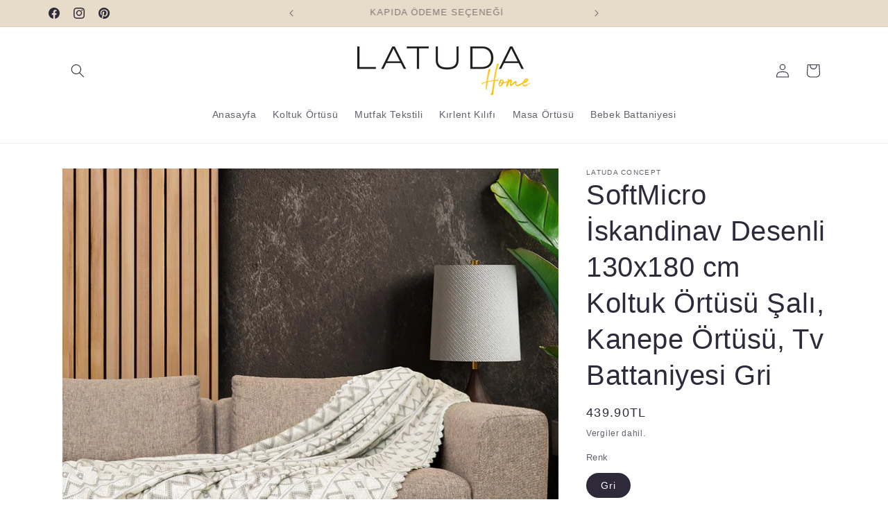

--- FILE ---
content_type: text/html; charset=utf-8
request_url: https://www.latudahome.com/products/softmicro-i%CC%87skandinav-desenli-130x180-cm-koltuk-ortusu-sali-kanepe-ortusu-tv-battaniyesi-gri
body_size: 64425
content:
<!doctype html>
<html class="js" lang="tr">
  <head><meta name="google-site-verification" content="DzKRS_ZyF4sfwL4UNG69Hc2Iml_uufOH7P1zjmLpTv4" />
    <meta charset="utf-8">
    <meta http-equiv="X-UA-Compatible" content="IE=edge">
    <meta name="viewport" content="width=device-width,initial-scale=1">
    <meta name="theme-color" content="">
    <link rel="canonical" href="https://www.latudahome.com/products/softmicro-i%cc%87skandinav-desenli-130x180-cm-koltuk-ortusu-sali-kanepe-ortusu-tv-battaniyesi-gri"><link rel="icon" type="image/png" href="//www.latudahome.com/cdn/shop/files/Logo_320x320_68e64087-71d3-4ec8-b309-0ae8dfde0618.jpg?crop=center&height=32&v=1640351849&width=32"><title>
      SoftMicro İskandinav Desenli 130x180 cm Koltuk Örtüsü Şalı, Kanepe Ört
 &ndash; Latuda Home</title>

    
      <meta name="description" content="SoftMicro İskandinav Desenli Gri Koltuk Örtüsü , Kanepe Örtüsü , Koltuk Şalı , Tv Battaniyesi  130x180 cm   SoftMicro İskandinav Desenli Koltuk Örtüsü Ve Şalı, herhangi bir ev dekorasyonuna uyum sağlayacak şekilde tasarlanmıştır. Yüksek kaliteli softmicro kumaş, bu ürünü uzun ömürlü ve dayanıklı kılar. İskandinav desen">
    

    

<meta property="og:site_name" content="Latuda Home">
<meta property="og:url" content="https://www.latudahome.com/products/softmicro-i%cc%87skandinav-desenli-130x180-cm-koltuk-ortusu-sali-kanepe-ortusu-tv-battaniyesi-gri">
<meta property="og:title" content="SoftMicro İskandinav Desenli 130x180 cm Koltuk Örtüsü Şalı, Kanepe Ört">
<meta property="og:type" content="product">
<meta property="og:description" content="SoftMicro İskandinav Desenli Gri Koltuk Örtüsü , Kanepe Örtüsü , Koltuk Şalı , Tv Battaniyesi  130x180 cm   SoftMicro İskandinav Desenli Koltuk Örtüsü Ve Şalı, herhangi bir ev dekorasyonuna uyum sağlayacak şekilde tasarlanmıştır. Yüksek kaliteli softmicro kumaş, bu ürünü uzun ömürlü ve dayanıklı kılar. İskandinav desen"><meta property="og:image" content="http://www.latudahome.com/cdn/shop/files/softmicro-iskandinav-desenli-gri-koltuk-ortusu-kanepe-ortusu-koltuk-sali-tv-battaniyesi-130x180-cm-4868.jpg?v=1768634561">
  <meta property="og:image:secure_url" content="https://www.latudahome.com/cdn/shop/files/softmicro-iskandinav-desenli-gri-koltuk-ortusu-kanepe-ortusu-koltuk-sali-tv-battaniyesi-130x180-cm-4868.jpg?v=1768634561">
  <meta property="og:image:width" content="1500">
  <meta property="og:image:height" content="1500"><meta property="og:price:amount" content="439.90">
  <meta property="og:price:currency" content="TRY"><meta name="twitter:card" content="summary_large_image">
<meta name="twitter:title" content="SoftMicro İskandinav Desenli 130x180 cm Koltuk Örtüsü Şalı, Kanepe Ört">
<meta name="twitter:description" content="SoftMicro İskandinav Desenli Gri Koltuk Örtüsü , Kanepe Örtüsü , Koltuk Şalı , Tv Battaniyesi  130x180 cm   SoftMicro İskandinav Desenli Koltuk Örtüsü Ve Şalı, herhangi bir ev dekorasyonuna uyum sağlayacak şekilde tasarlanmıştır. Yüksek kaliteli softmicro kumaş, bu ürünü uzun ömürlü ve dayanıklı kılar. İskandinav desen">


    <script src="//www.latudahome.com/cdn/shop/t/13/assets/constants.js?v=132983761750457495441730661406" defer="defer"></script>
    <script src="//www.latudahome.com/cdn/shop/t/13/assets/pubsub.js?v=158357773527763999511730661408" defer="defer"></script>
    <script src="//www.latudahome.com/cdn/shop/t/13/assets/global.js?v=152862011079830610291730661406" defer="defer"></script>
    <script src="//www.latudahome.com/cdn/shop/t/13/assets/details-disclosure.js?v=13653116266235556501730661406" defer="defer"></script>
    <script src="//www.latudahome.com/cdn/shop/t/13/assets/details-modal.js?v=25581673532751508451730661406" defer="defer"></script>
    <script src="//www.latudahome.com/cdn/shop/t/13/assets/search-form.js?v=133129549252120666541730661408" defer="defer"></script><script src="//www.latudahome.com/cdn/shop/t/13/assets/animations.js?v=88693664871331136111730661405" defer="defer"></script><script>window.performance && window.performance.mark && window.performance.mark('shopify.content_for_header.start');</script><meta name="facebook-domain-verification" content="rrkxaw5v3dloi5c7rro6h7yfzjbltp">
<meta name="google-site-verification" content="_f-uKlL68lBRjJEcc2fZ6Zx63fcO984TFEia-zW8__k">
<meta name="google-site-verification" content="aFiw8GdVn-mD9HiyvzfAA-8BGprY3oZcWo4ERwR5hSk">
<meta id="shopify-digital-wallet" name="shopify-digital-wallet" content="/61773021421/digital_wallets/dialog">
<link rel="alternate" type="application/json+oembed" href="https://www.latudahome.com/products/softmicro-i%cc%87skandinav-desenli-130x180-cm-koltuk-ortusu-sali-kanepe-ortusu-tv-battaniyesi-gri.oembed">
<script async="async" src="/checkouts/internal/preloads.js?locale=tr-TR"></script>
<script id="shopify-features" type="application/json">{"accessToken":"7d1796c76b04f037cfec29d542a9834b","betas":["rich-media-storefront-analytics"],"domain":"www.latudahome.com","predictiveSearch":true,"shopId":61773021421,"locale":"tr"}</script>
<script>var Shopify = Shopify || {};
Shopify.shop = "latudahome.myshopify.com";
Shopify.locale = "tr";
Shopify.currency = {"active":"TRY","rate":"1.0"};
Shopify.country = "TR";
Shopify.theme = {"name":"Dawn temasının güncellenmiş kopyası temasının g...","id":145728536813,"schema_name":"Dawn","schema_version":"15.2.0","theme_store_id":887,"role":"main"};
Shopify.theme.handle = "null";
Shopify.theme.style = {"id":null,"handle":null};
Shopify.cdnHost = "www.latudahome.com/cdn";
Shopify.routes = Shopify.routes || {};
Shopify.routes.root = "/";</script>
<script type="module">!function(o){(o.Shopify=o.Shopify||{}).modules=!0}(window);</script>
<script>!function(o){function n(){var o=[];function n(){o.push(Array.prototype.slice.apply(arguments))}return n.q=o,n}var t=o.Shopify=o.Shopify||{};t.loadFeatures=n(),t.autoloadFeatures=n()}(window);</script>
<script id="shop-js-analytics" type="application/json">{"pageType":"product"}</script>
<script defer="defer" async type="module" src="//www.latudahome.com/cdn/shopifycloud/shop-js/modules/v2/client.init-shop-cart-sync_BC8vnVON.tr.esm.js"></script>
<script defer="defer" async type="module" src="//www.latudahome.com/cdn/shopifycloud/shop-js/modules/v2/chunk.common_D0BZeXbN.esm.js"></script>
<script defer="defer" async type="module" src="//www.latudahome.com/cdn/shopifycloud/shop-js/modules/v2/chunk.modal_DrtnNCDF.esm.js"></script>
<script type="module">
  await import("//www.latudahome.com/cdn/shopifycloud/shop-js/modules/v2/client.init-shop-cart-sync_BC8vnVON.tr.esm.js");
await import("//www.latudahome.com/cdn/shopifycloud/shop-js/modules/v2/chunk.common_D0BZeXbN.esm.js");
await import("//www.latudahome.com/cdn/shopifycloud/shop-js/modules/v2/chunk.modal_DrtnNCDF.esm.js");

  window.Shopify.SignInWithShop?.initShopCartSync?.({"fedCMEnabled":true,"windoidEnabled":true});

</script>
<script>(function() {
  var isLoaded = false;
  function asyncLoad() {
    if (isLoaded) return;
    isLoaded = true;
    var urls = ["https:\/\/rio.pwztag.com\/rio.js?shop=latudahome.myshopify.com","https:\/\/zubrcommerce.s3-us-west-2.amazonaws.com\/variable-products\/variable-loader.js?shop=latudahome.myshopify.com","https:\/\/tools.luckyorange.com\/core\/lo.js?site-id=11440539\u0026shop=latudahome.myshopify.com"];
    for (var i = 0; i < urls.length; i++) {
      var s = document.createElement('script');
      s.type = 'text/javascript';
      s.async = true;
      s.src = urls[i];
      var x = document.getElementsByTagName('script')[0];
      x.parentNode.insertBefore(s, x);
    }
  };
  if(window.attachEvent) {
    window.attachEvent('onload', asyncLoad);
  } else {
    window.addEventListener('load', asyncLoad, false);
  }
})();</script>
<script id="__st">var __st={"a":61773021421,"offset":10800,"reqid":"e91c8e75-4ca4-4ccd-990c-72e8d0f5bba7-1769341065","pageurl":"www.latudahome.com\/products\/softmicro-i%CC%87skandinav-desenli-130x180-cm-koltuk-ortusu-sali-kanepe-ortusu-tv-battaniyesi-gri","u":"b3567f0ccbcf","p":"product","rtyp":"product","rid":8450849243373};</script>
<script>window.ShopifyPaypalV4VisibilityTracking = true;</script>
<script id="captcha-bootstrap">!function(){'use strict';const t='contact',e='account',n='new_comment',o=[[t,t],['blogs',n],['comments',n],[t,'customer']],c=[[e,'customer_login'],[e,'guest_login'],[e,'recover_customer_password'],[e,'create_customer']],r=t=>t.map((([t,e])=>`form[action*='/${t}']:not([data-nocaptcha='true']) input[name='form_type'][value='${e}']`)).join(','),a=t=>()=>t?[...document.querySelectorAll(t)].map((t=>t.form)):[];function s(){const t=[...o],e=r(t);return a(e)}const i='password',u='form_key',d=['recaptcha-v3-token','g-recaptcha-response','h-captcha-response',i],f=()=>{try{return window.sessionStorage}catch{return}},m='__shopify_v',_=t=>t.elements[u];function p(t,e,n=!1){try{const o=window.sessionStorage,c=JSON.parse(o.getItem(e)),{data:r}=function(t){const{data:e,action:n}=t;return t[m]||n?{data:e,action:n}:{data:t,action:n}}(c);for(const[e,n]of Object.entries(r))t.elements[e]&&(t.elements[e].value=n);n&&o.removeItem(e)}catch(o){console.error('form repopulation failed',{error:o})}}const l='form_type',E='cptcha';function T(t){t.dataset[E]=!0}const w=window,h=w.document,L='Shopify',v='ce_forms',y='captcha';let A=!1;((t,e)=>{const n=(g='f06e6c50-85a8-45c8-87d0-21a2b65856fe',I='https://cdn.shopify.com/shopifycloud/storefront-forms-hcaptcha/ce_storefront_forms_captcha_hcaptcha.v1.5.2.iife.js',D={infoText:'hCaptcha ile korunuyor',privacyText:'Gizlilik',termsText:'Koşullar'},(t,e,n)=>{const o=w[L][v],c=o.bindForm;if(c)return c(t,g,e,D).then(n);var r;o.q.push([[t,g,e,D],n]),r=I,A||(h.body.append(Object.assign(h.createElement('script'),{id:'captcha-provider',async:!0,src:r})),A=!0)});var g,I,D;w[L]=w[L]||{},w[L][v]=w[L][v]||{},w[L][v].q=[],w[L][y]=w[L][y]||{},w[L][y].protect=function(t,e){n(t,void 0,e),T(t)},Object.freeze(w[L][y]),function(t,e,n,w,h,L){const[v,y,A,g]=function(t,e,n){const i=e?o:[],u=t?c:[],d=[...i,...u],f=r(d),m=r(i),_=r(d.filter((([t,e])=>n.includes(e))));return[a(f),a(m),a(_),s()]}(w,h,L),I=t=>{const e=t.target;return e instanceof HTMLFormElement?e:e&&e.form},D=t=>v().includes(t);t.addEventListener('submit',(t=>{const e=I(t);if(!e)return;const n=D(e)&&!e.dataset.hcaptchaBound&&!e.dataset.recaptchaBound,o=_(e),c=g().includes(e)&&(!o||!o.value);(n||c)&&t.preventDefault(),c&&!n&&(function(t){try{if(!f())return;!function(t){const e=f();if(!e)return;const n=_(t);if(!n)return;const o=n.value;o&&e.removeItem(o)}(t);const e=Array.from(Array(32),(()=>Math.random().toString(36)[2])).join('');!function(t,e){_(t)||t.append(Object.assign(document.createElement('input'),{type:'hidden',name:u})),t.elements[u].value=e}(t,e),function(t,e){const n=f();if(!n)return;const o=[...t.querySelectorAll(`input[type='${i}']`)].map((({name:t})=>t)),c=[...d,...o],r={};for(const[a,s]of new FormData(t).entries())c.includes(a)||(r[a]=s);n.setItem(e,JSON.stringify({[m]:1,action:t.action,data:r}))}(t,e)}catch(e){console.error('failed to persist form',e)}}(e),e.submit())}));const S=(t,e)=>{t&&!t.dataset[E]&&(n(t,e.some((e=>e===t))),T(t))};for(const o of['focusin','change'])t.addEventListener(o,(t=>{const e=I(t);D(e)&&S(e,y())}));const B=e.get('form_key'),M=e.get(l),P=B&&M;t.addEventListener('DOMContentLoaded',(()=>{const t=y();if(P)for(const e of t)e.elements[l].value===M&&p(e,B);[...new Set([...A(),...v().filter((t=>'true'===t.dataset.shopifyCaptcha))])].forEach((e=>S(e,t)))}))}(h,new URLSearchParams(w.location.search),n,t,e,['guest_login'])})(!0,!0)}();</script>
<script integrity="sha256-4kQ18oKyAcykRKYeNunJcIwy7WH5gtpwJnB7kiuLZ1E=" data-source-attribution="shopify.loadfeatures" defer="defer" src="//www.latudahome.com/cdn/shopifycloud/storefront/assets/storefront/load_feature-a0a9edcb.js" crossorigin="anonymous"></script>
<script data-source-attribution="shopify.dynamic_checkout.dynamic.init">var Shopify=Shopify||{};Shopify.PaymentButton=Shopify.PaymentButton||{isStorefrontPortableWallets:!0,init:function(){window.Shopify.PaymentButton.init=function(){};var t=document.createElement("script");t.src="https://www.latudahome.com/cdn/shopifycloud/portable-wallets/latest/portable-wallets.tr.js",t.type="module",document.head.appendChild(t)}};
</script>
<script data-source-attribution="shopify.dynamic_checkout.buyer_consent">
  function portableWalletsHideBuyerConsent(e){var t=document.getElementById("shopify-buyer-consent"),n=document.getElementById("shopify-subscription-policy-button");t&&n&&(t.classList.add("hidden"),t.setAttribute("aria-hidden","true"),n.removeEventListener("click",e))}function portableWalletsShowBuyerConsent(e){var t=document.getElementById("shopify-buyer-consent"),n=document.getElementById("shopify-subscription-policy-button");t&&n&&(t.classList.remove("hidden"),t.removeAttribute("aria-hidden"),n.addEventListener("click",e))}window.Shopify?.PaymentButton&&(window.Shopify.PaymentButton.hideBuyerConsent=portableWalletsHideBuyerConsent,window.Shopify.PaymentButton.showBuyerConsent=portableWalletsShowBuyerConsent);
</script>
<script>
  function portableWalletsCleanup(e){e&&e.src&&console.error("Failed to load portable wallets script "+e.src);var t=document.querySelectorAll("shopify-accelerated-checkout .shopify-payment-button__skeleton, shopify-accelerated-checkout-cart .wallet-cart-button__skeleton"),e=document.getElementById("shopify-buyer-consent");for(let e=0;e<t.length;e++)t[e].remove();e&&e.remove()}function portableWalletsNotLoadedAsModule(e){e instanceof ErrorEvent&&"string"==typeof e.message&&e.message.includes("import.meta")&&"string"==typeof e.filename&&e.filename.includes("portable-wallets")&&(window.removeEventListener("error",portableWalletsNotLoadedAsModule),window.Shopify.PaymentButton.failedToLoad=e,"loading"===document.readyState?document.addEventListener("DOMContentLoaded",window.Shopify.PaymentButton.init):window.Shopify.PaymentButton.init())}window.addEventListener("error",portableWalletsNotLoadedAsModule);
</script>

<script type="module" src="https://www.latudahome.com/cdn/shopifycloud/portable-wallets/latest/portable-wallets.tr.js" onError="portableWalletsCleanup(this)" crossorigin="anonymous"></script>
<script nomodule>
  document.addEventListener("DOMContentLoaded", portableWalletsCleanup);
</script>

<script id='scb4127' type='text/javascript' async='' src='https://www.latudahome.com/cdn/shopifycloud/privacy-banner/storefront-banner.js'></script><link id="shopify-accelerated-checkout-styles" rel="stylesheet" media="screen" href="https://www.latudahome.com/cdn/shopifycloud/portable-wallets/latest/accelerated-checkout-backwards-compat.css" crossorigin="anonymous">
<style id="shopify-accelerated-checkout-cart">
        #shopify-buyer-consent {
  margin-top: 1em;
  display: inline-block;
  width: 100%;
}

#shopify-buyer-consent.hidden {
  display: none;
}

#shopify-subscription-policy-button {
  background: none;
  border: none;
  padding: 0;
  text-decoration: underline;
  font-size: inherit;
  cursor: pointer;
}

#shopify-subscription-policy-button::before {
  box-shadow: none;
}

      </style>
<script id="sections-script" data-sections="header" defer="defer" src="//www.latudahome.com/cdn/shop/t/13/compiled_assets/scripts.js?v=322"></script>
<script>window.performance && window.performance.mark && window.performance.mark('shopify.content_for_header.end');</script>


    <style data-shopify>
      
      
      
      
      

      
        :root,
        .color-background-1 {
          --color-background: 255,255,255;
        
          --gradient-background: #ffffff;
        

        

        --color-foreground: 46,42,57;
        --color-background-contrast: 191,191,191;
        --color-shadow: 46,42,57;
        --color-button: 208,173,70;
        --color-button-text: 253,251,247;
        --color-secondary-button: 255,255,255;
        --color-secondary-button-text: 46,42,57;
        --color-link: 46,42,57;
        --color-badge-foreground: 46,42,57;
        --color-badge-background: 255,255,255;
        --color-badge-border: 46,42,57;
        --payment-terms-background-color: rgb(255 255 255);
      }
      
        
        .color-background-2 {
          --color-background: 233,255,237;
        
          --gradient-background: #e9ffed;
        

        

        --color-foreground: 46,42,57;
        --color-background-contrast: 105,255,133;
        --color-shadow: 46,42,57;
        --color-button: 46,42,57;
        --color-button-text: 237,255,167;
        --color-secondary-button: 233,255,237;
        --color-secondary-button-text: 46,42,57;
        --color-link: 46,42,57;
        --color-badge-foreground: 46,42,57;
        --color-badge-background: 233,255,237;
        --color-badge-border: 46,42,57;
        --payment-terms-background-color: rgb(233 255 237);
      }
      
        
        .color-inverse {
          --color-background: 46,42,57;
        
          --gradient-background: #2e2a39;
        

        

        --color-foreground: 253,251,247;
        --color-background-contrast: 58,53,72;
        --color-shadow: 46,42,57;
        --color-button: 253,251,247;
        --color-button-text: 46,42,57;
        --color-secondary-button: 46,42,57;
        --color-secondary-button-text: 253,251,247;
        --color-link: 253,251,247;
        --color-badge-foreground: 253,251,247;
        --color-badge-background: 46,42,57;
        --color-badge-border: 253,251,247;
        --payment-terms-background-color: rgb(46 42 57);
      }
      
        
        .color-accent-1 {
          --color-background: 37,145,15;
        
          --gradient-background: #25910f;
        

        

        --color-foreground: 255,255,255;
        --color-background-contrast: 8,29,3;
        --color-shadow: 46,42,57;
        --color-button: 255,255,255;
        --color-button-text: 37,145,15;
        --color-secondary-button: 37,145,15;
        --color-secondary-button-text: 253,251,247;
        --color-link: 253,251,247;
        --color-badge-foreground: 255,255,255;
        --color-badge-background: 37,145,15;
        --color-badge-border: 255,255,255;
        --payment-terms-background-color: rgb(37 145 15);
      }
      
        
        .color-accent-2 {
          --color-background: 208,173,70;
        
          --gradient-background: #d0ad46;
        

        

        --color-foreground: 255,255,255;
        --color-background-contrast: 120,97,30;
        --color-shadow: 46,42,57;
        --color-button: 253,251,247;
        --color-button-text: 208,173,70;
        --color-secondary-button: 208,173,70;
        --color-secondary-button-text: 253,251,247;
        --color-link: 253,251,247;
        --color-badge-foreground: 255,255,255;
        --color-badge-background: 208,173,70;
        --color-badge-border: 255,255,255;
        --payment-terms-background-color: rgb(208 173 70);
      }
      
        
        .color-scheme-6c3ecc9e-344d-411d-95ff-837acc764237 {
          --color-background: 230,220,201;
        
          --gradient-background: #e6dcc9;
        

        

        --color-foreground: 46,42,57;
        --color-background-contrast: 190,164,114;
        --color-shadow: 46,42,57;
        --color-button: 208,173,70;
        --color-button-text: 253,251,247;
        --color-secondary-button: 230,220,201;
        --color-secondary-button-text: 46,42,57;
        --color-link: 46,42,57;
        --color-badge-foreground: 46,42,57;
        --color-badge-background: 230,220,201;
        --color-badge-border: 46,42,57;
        --payment-terms-background-color: rgb(230 220 201);
      }
      
        
        .color-scheme-9d3d19b7-04c7-4e43-86e9-e039d082c1db {
          --color-background: 255,255,255;
        
          --gradient-background: #ffffff;
        

        

        --color-foreground: 46,42,57;
        --color-background-contrast: 191,191,191;
        --color-shadow: 46,42,57;
        --color-button: 208,173,70;
        --color-button-text: 253,251,247;
        --color-secondary-button: 255,255,255;
        --color-secondary-button-text: 46,42,57;
        --color-link: 46,42,57;
        --color-badge-foreground: 46,42,57;
        --color-badge-background: 255,255,255;
        --color-badge-border: 46,42,57;
        --payment-terms-background-color: rgb(255 255 255);
      }
      

      body, .color-background-1, .color-background-2, .color-inverse, .color-accent-1, .color-accent-2, .color-scheme-6c3ecc9e-344d-411d-95ff-837acc764237, .color-scheme-9d3d19b7-04c7-4e43-86e9-e039d082c1db {
        color: rgba(var(--color-foreground), 0.75);
        background-color: rgb(var(--color-background));
      }

      :root {
        --font-body-family: "system_ui", -apple-system, 'Segoe UI', Roboto, 'Helvetica Neue', 'Noto Sans', 'Liberation Sans', Arial, sans-serif, 'Apple Color Emoji', 'Segoe UI Emoji', 'Segoe UI Symbol', 'Noto Color Emoji';
        --font-body-style: normal;
        --font-body-weight: 400;
        --font-body-weight-bold: 700;

        --font-heading-family: "system_ui", -apple-system, 'Segoe UI', Roboto, 'Helvetica Neue', 'Noto Sans', 'Liberation Sans', Arial, sans-serif, 'Apple Color Emoji', 'Segoe UI Emoji', 'Segoe UI Symbol', 'Noto Color Emoji';
        --font-heading-style: normal;
        --font-heading-weight: 400;

        --font-body-scale: 1.0;
        --font-heading-scale: 1.0;

        --media-padding: px;
        --media-border-opacity: 0.05;
        --media-border-width: 1px;
        --media-radius: 0px;
        --media-shadow-opacity: 0.0;
        --media-shadow-horizontal-offset: 0px;
        --media-shadow-vertical-offset: 0px;
        --media-shadow-blur-radius: 0px;
        --media-shadow-visible: 0;

        --page-width: 120rem;
        --page-width-margin: 0rem;

        --product-card-image-padding: 0.0rem;
        --product-card-corner-radius: 0.0rem;
        --product-card-text-alignment: left;
        --product-card-border-width: 0.0rem;
        --product-card-border-opacity: 0.0;
        --product-card-shadow-opacity: 0.1;
        --product-card-shadow-visible: 1;
        --product-card-shadow-horizontal-offset: 0.0rem;
        --product-card-shadow-vertical-offset: 0.0rem;
        --product-card-shadow-blur-radius: 0.0rem;

        --collection-card-image-padding: 0.0rem;
        --collection-card-corner-radius: 0.0rem;
        --collection-card-text-alignment: left;
        --collection-card-border-width: 0.0rem;
        --collection-card-border-opacity: 0.0;
        --collection-card-shadow-opacity: 0.1;
        --collection-card-shadow-visible: 1;
        --collection-card-shadow-horizontal-offset: 0.0rem;
        --collection-card-shadow-vertical-offset: 0.0rem;
        --collection-card-shadow-blur-radius: 0.0rem;

        --blog-card-image-padding: 0.0rem;
        --blog-card-corner-radius: 0.0rem;
        --blog-card-text-alignment: left;
        --blog-card-border-width: 0.0rem;
        --blog-card-border-opacity: 0.0;
        --blog-card-shadow-opacity: 0.1;
        --blog-card-shadow-visible: 1;
        --blog-card-shadow-horizontal-offset: 0.0rem;
        --blog-card-shadow-vertical-offset: 0.0rem;
        --blog-card-shadow-blur-radius: 0.0rem;

        --badge-corner-radius: 4.0rem;

        --popup-border-width: 1px;
        --popup-border-opacity: 0.1;
        --popup-corner-radius: 0px;
        --popup-shadow-opacity: 0.0;
        --popup-shadow-horizontal-offset: 0px;
        --popup-shadow-vertical-offset: 0px;
        --popup-shadow-blur-radius: 0px;

        --drawer-border-width: 1px;
        --drawer-border-opacity: 0.1;
        --drawer-shadow-opacity: 0.0;
        --drawer-shadow-horizontal-offset: 0px;
        --drawer-shadow-vertical-offset: 0px;
        --drawer-shadow-blur-radius: 0px;

        --spacing-sections-desktop: 0px;
        --spacing-sections-mobile: 0px;

        --grid-desktop-vertical-spacing: 8px;
        --grid-desktop-horizontal-spacing: 8px;
        --grid-mobile-vertical-spacing: 4px;
        --grid-mobile-horizontal-spacing: 4px;

        --text-boxes-border-opacity: 0.0;
        --text-boxes-border-width: 0px;
        --text-boxes-radius: 0px;
        --text-boxes-shadow-opacity: 0.0;
        --text-boxes-shadow-visible: 0;
        --text-boxes-shadow-horizontal-offset: 0px;
        --text-boxes-shadow-vertical-offset: 0px;
        --text-boxes-shadow-blur-radius: 0px;

        --buttons-radius: 0px;
        --buttons-radius-outset: 0px;
        --buttons-border-width: 1px;
        --buttons-border-opacity: 1.0;
        --buttons-shadow-opacity: 0.0;
        --buttons-shadow-visible: 0;
        --buttons-shadow-horizontal-offset: 0px;
        --buttons-shadow-vertical-offset: 0px;
        --buttons-shadow-blur-radius: 0px;
        --buttons-border-offset: 0px;

        --inputs-radius: 0px;
        --inputs-border-width: 1px;
        --inputs-border-opacity: 0.55;
        --inputs-shadow-opacity: 0.0;
        --inputs-shadow-horizontal-offset: 0px;
        --inputs-margin-offset: 0px;
        --inputs-shadow-vertical-offset: 0px;
        --inputs-shadow-blur-radius: 0px;
        --inputs-radius-outset: 0px;

        --variant-pills-radius: 40px;
        --variant-pills-border-width: 1px;
        --variant-pills-border-opacity: 0.55;
        --variant-pills-shadow-opacity: 0.0;
        --variant-pills-shadow-horizontal-offset: 0px;
        --variant-pills-shadow-vertical-offset: 0px;
        --variant-pills-shadow-blur-radius: 0px;
      }

      *,
      *::before,
      *::after {
        box-sizing: inherit;
      }

      html {
        box-sizing: border-box;
        font-size: calc(var(--font-body-scale) * 62.5%);
        height: 100%;
      }

      body {
        display: grid;
        grid-template-rows: auto auto 1fr auto;
        grid-template-columns: 100%;
        min-height: 100%;
        margin: 0;
        font-size: 1.5rem;
        letter-spacing: 0.06rem;
        line-height: calc(1 + 0.8 / var(--font-body-scale));
        font-family: var(--font-body-family);
        font-style: var(--font-body-style);
        font-weight: var(--font-body-weight);
      }

      @media screen and (min-width: 750px) {
        body {
          font-size: 1.6rem;
        }
      }
    </style>

    <link href="//www.latudahome.com/cdn/shop/t/13/assets/base.css?v=159841507637079171801730661405" rel="stylesheet" type="text/css" media="all" />
    <link rel="stylesheet" href="//www.latudahome.com/cdn/shop/t/13/assets/component-cart-items.css?v=123238115697927560811730661405" media="print" onload="this.media='all'"><link href="//www.latudahome.com/cdn/shop/t/13/assets/component-localization-form.css?v=170315343355214948141730661406" rel="stylesheet" type="text/css" media="all" />
      <script src="//www.latudahome.com/cdn/shop/t/13/assets/localization-form.js?v=144176611646395275351730661408" defer="defer"></script><link
        rel="stylesheet"
        href="//www.latudahome.com/cdn/shop/t/13/assets/component-predictive-search.css?v=118923337488134913561730661406"
        media="print"
        onload="this.media='all'"
      ><script>
      if (Shopify.designMode) {
        document.documentElement.classList.add('shopify-design-mode');
      }
    </script>
  <!-- BEGIN app block: shopify://apps/microsoft-clarity/blocks/clarity_js/31c3d126-8116-4b4a-8ba1-baeda7c4aeea -->
<script type="text/javascript">
  (function (c, l, a, r, i, t, y) {
    c[a] = c[a] || function () { (c[a].q = c[a].q || []).push(arguments); };
    t = l.createElement(r); t.async = 1; t.src = "https://www.clarity.ms/tag/" + i + "?ref=shopify";
    y = l.getElementsByTagName(r)[0]; y.parentNode.insertBefore(t, y);

    c.Shopify.loadFeatures([{ name: "consent-tracking-api", version: "0.1" }], error => {
      if (error) {
        console.error("Error loading Shopify features:", error);
        return;
      }

      c[a]('consentv2', {
        ad_Storage: c.Shopify.customerPrivacy.marketingAllowed() ? "granted" : "denied",
        analytics_Storage: c.Shopify.customerPrivacy.analyticsProcessingAllowed() ? "granted" : "denied",
      });
    });

    l.addEventListener("visitorConsentCollected", function (e) {
      c[a]('consentv2', {
        ad_Storage: e.detail.marketingAllowed ? "granted" : "denied",
        analytics_Storage: e.detail.analyticsAllowed ? "granted" : "denied",
      });
    });
  })(window, document, "clarity", "script", "sr4mz27uk6");
</script>



<!-- END app block --><!-- BEGIN app block: shopify://apps/variant-image-wizard-swatch/blocks/app-embed/66205c03-f474-4e2c-b275-0a2806eeac16 -->

<script>
  if (typeof __productWizRio !== 'undefined') {
    throw new Error('Rio code has already been instantiated!');
  }
  var __productWizRioProduct = {"id":8450849243373,"title":"SoftMicro İskandinav Desenli 130x180 cm Koltuk Örtüsü Şalı,  Kanepe Örtüsü, Tv Battaniyesi Gri","handle":"softmicro-i̇skandinav-desenli-130x180-cm-koltuk-ortusu-sali-kanepe-ortusu-tv-battaniyesi-gri","description":"\u003cp class=\"MsoNormal\" style=\"MARGIN: 0cm\"\u003e\u003cfont face=\"Calibri\"\u003e\u003cb\u003e\u003cspan style=\"mso-bidi-font-family: Calibri; mso-bidi-theme-font: minor-latin\"\u003eSoftMicro İskandinav Desenli Gri Koltuk Örtüsü , Kanepe Örtüsü , Koltuk Şalı , Tv Battaniyesi\u003cspan style=\"mso-spacerun: yes\"\u003e  \u003c\/span\u003e130x180 cm\u003c\/span\u003e\u003c\/b\u003e\u003cspan style=\"mso-bidi-font-family: Calibri; mso-bidi-theme-font: minor-latin\"\u003e\u003c?xml:namespace prefix = \"o\" ns = \"urn:schemas-microsoft-com:office:office\" \/\u003e\u003co:p\u003e\u003c\/o:p\u003e\u003c\/span\u003e\u003c\/font\u003e\u003c\/p\u003e\r\n\u003cp class=\"MsoNormal\" style=\"MARGIN: 0cm\"\u003e\u003cspan style=\"mso-bidi-font-family: Calibri; mso-bidi-theme-font: minor-latin\"\u003e\u003co:p\u003e\u003cfont face=\"Calibri\"\u003e \u003c\/font\u003e\u003c\/o:p\u003e\u003c\/span\u003e\u003c\/p\u003e\r\n\u003cp class=\"MsoNormal\" style=\"MARGIN: 0cm\"\u003e\u003cspan style=\"mso-bidi-font-family: Calibri; mso-bidi-theme-font: minor-latin\"\u003e\u003cfont face=\"Calibri\"\u003eSoftMicro İskandinav Desenli Koltuk Örtüsü Ve Şalı, herhangi bir ev dekorasyonuna uyum sağlayacak şekilde tasarlanmıştır. Yüksek kaliteli softmicro kumaş, bu ürünü uzun ömürlü ve dayanıklı kılar. İskandinav desenleri ve modern renkleri ile evinizin atmosferini canlandırırken, koltuklarınızı toz, kir ve lekelerden koruyacaktır.\u003co:p\u003e\u003c\/o:p\u003e\u003c\/font\u003e\u003c\/span\u003e\u003c\/p\u003e\r\n\u003cp class=\"MsoNormal\" style=\"MARGIN: 0cm\"\u003e\u003cspan style=\"mso-bidi-font-family: Calibri; mso-bidi-theme-font: minor-latin\"\u003e\u003co:p\u003e\u003cfont face=\"Calibri\"\u003e \u003c\/font\u003e\u003c\/o:p\u003e\u003c\/span\u003e\u003c\/p\u003e\r\n\u003cp class=\"MsoNormal\" style=\"MARGIN: 0cm\"\u003e\u003cspan style=\"mso-bidi-font-family: Calibri; mso-bidi-theme-font: minor-latin\"\u003e\u003cfont face=\"Calibri\"\u003eÜrün, aynı zamanda evinizin diğer aksesuarlarına uyumlu olarak tasarlanmış ve farklı renk seçenekleri ile ev dekorasyonunuza uygun seçim yapmanızı sağlar.\u003co:p\u003e\u003c\/o:p\u003e\u003c\/font\u003e\u003c\/span\u003e\u003c\/p\u003e\r\n\u003cp class=\"MsoNormal\" style=\"MARGIN: 0cm\"\u003e\u003cspan style=\"mso-bidi-font-family: Calibri; mso-bidi-theme-font: minor-latin\"\u003e\u003co:p\u003e\u003cfont face=\"Calibri\"\u003e \u003c\/font\u003e\u003c\/o:p\u003e\u003c\/span\u003e\u003c\/p\u003e\r\n\u003cp class=\"MsoNormal\" style=\"MARGIN: 0cm\"\u003e\u003cb\u003e\u003cspan style=\"mso-bidi-font-family: Calibri; mso-bidi-theme-font: minor-latin\"\u003e\u003cfont face=\"Calibri\"\u003eÜrün Özellikleri ,\u003co:p\u003e\u003c\/o:p\u003e\u003c\/font\u003e\u003c\/span\u003e\u003c\/b\u003e\u003c\/p\u003e\r\n\u003cp class=\"MsoNormal\" style=\"MARGIN: 0cm\"\u003e\u003cb\u003e\u003cspan style=\"mso-bidi-font-family: Calibri; mso-bidi-theme-font: minor-latin\"\u003e\u003co:p\u003e\u003cfont face=\"Calibri\"\u003e \u003c\/font\u003e\u003c\/o:p\u003e\u003c\/span\u003e\u003c\/b\u003e\u003c\/p\u003e\r\n\u003cp class=\"MsoNormal\" style=\"MARGIN: 0cm\"\u003e\u003cspan style=\"mso-bidi-font-family: Calibri; mso-bidi-theme-font: minor-latin\"\u003e\u003cfont face=\"Calibri\"\u003eSoftMicro İskandinav Desenli Koltuk Örtüsü , Kanepe Örtüsü , Koltuk Şalı , Tv Battaniyesi ,\u003co:p\u003e\u003c\/o:p\u003e\u003c\/font\u003e\u003c\/span\u003e\u003c\/p\u003e\r\n\u003cp class=\"MsoNormal\" style=\"MARGIN: 0cm\"\u003e\u003cspan style=\"mso-bidi-font-family: Calibri; mso-bidi-theme-font: minor-latin\"\u003e\u003co:p\u003e\u003cfont face=\"Calibri\"\u003e \u003c\/font\u003e\u003c\/o:p\u003e\u003c\/span\u003e\u003c\/p\u003e\r\n\u003cp class=\"MsoListParagraphCxSpFirst\" style=\"MARGIN: 0cm 0cm 0cm 36pt; TEXT-INDENT: -18pt; mso-list: l0 level1 lfo1\"\u003e\u003cspan style=\"mso-bidi-font-family: Calibri; mso-ascii-font-family: Calibri; mso-fareast-font-family: Calibri; mso-hansi-font-family: Calibri\"\u003e\u003cspan style=\"mso-list: Ignore\"\u003e\u003cfont face=\"Calibri\"\u003e-\u003c\/font\u003e\u003cspan style='FONT: 7pt \"Times New Roman\"'\u003e        \u003c\/span\u003e\u003c\/span\u003e\u003c\/span\u003e\u003cspan style=\"mso-bidi-font-family: Calibri; mso-bidi-theme-font: minor-latin\"\u003e\u003cfont face=\"Calibri\"\u003eYüksek kaliteli Mikro fiber ipliklerden üretilmiştir.\u003co:p\u003e\u003c\/o:p\u003e\u003c\/font\u003e\u003c\/span\u003e\u003c\/p\u003e\r\n\u003cp class=\"MsoListParagraphCxSpMiddle\" style=\"MARGIN: 0cm 0cm 0cm 36pt; TEXT-INDENT: -18pt; mso-list: l0 level1 lfo1\"\u003e\u003cspan style=\"mso-bidi-font-family: Calibri; mso-ascii-font-family: Calibri; mso-fareast-font-family: Calibri; mso-hansi-font-family: Calibri\"\u003e\u003cspan style=\"mso-list: Ignore\"\u003e\u003cfont face=\"Calibri\"\u003e-\u003c\/font\u003e\u003cspan style='FONT: 7pt \"Times New Roman\"'\u003e        \u003c\/span\u003e\u003c\/span\u003e\u003c\/span\u003e\u003cspan style=\"mso-bidi-font-family: Calibri; mso-bidi-theme-font: minor-latin\"\u003e\u003cfont face=\"Calibri\"\u003eÖlçüler 180x300 cm, 180x220 cm, 130x180 cm . \u003co:p\u003e\u003c\/o:p\u003e\u003c\/font\u003e\u003c\/span\u003e\u003c\/p\u003e\r\n\u003cp class=\"MsoListParagraphCxSpMiddle\" style=\"MARGIN: 0cm 0cm 0cm 36pt; TEXT-INDENT: -18pt; mso-list: l0 level1 lfo1\"\u003e\u003cspan style=\"mso-bidi-font-family: Calibri; mso-ascii-font-family: Calibri; mso-fareast-font-family: Calibri; mso-hansi-font-family: Calibri\"\u003e\u003cspan style=\"mso-list: Ignore\"\u003e\u003cfont face=\"Calibri\"\u003e-\u003c\/font\u003e\u003cspan style='FONT: 7pt \"Times New Roman\"'\u003e        \u003c\/span\u003e\u003c\/span\u003e\u003c\/span\u003e\u003cspan style=\"mso-bidi-font-family: Calibri; mso-bidi-theme-font: minor-latin\"\u003e\u003cfont face=\"Calibri\"\u003eTüm ölçü seçenekleri için mağazamızı ziyaret edin lütfen.\u003co:p\u003e\u003c\/o:p\u003e\u003c\/font\u003e\u003c\/span\u003e\u003c\/p\u003e\r\n\u003cp class=\"MsoListParagraphCxSpMiddle\" style=\"MARGIN: 0cm 0cm 0cm 36pt; TEXT-INDENT: -18pt; mso-list: l0 level1 lfo1\"\u003e\u003cspan style=\"mso-bidi-font-family: Calibri; mso-ascii-font-family: Calibri; mso-fareast-font-family: Calibri; mso-hansi-font-family: Calibri\"\u003e\u003cspan style=\"mso-list: Ignore\"\u003e\u003cfont face=\"Calibri\"\u003e-\u003c\/font\u003e\u003cspan style='FONT: 7pt \"Times New Roman\"'\u003e        \u003c\/span\u003e\u003c\/span\u003e\u003c\/span\u003e\u003cspan style=\"mso-bidi-font-family: Calibri; mso-bidi-theme-font: minor-latin\"\u003e\u003cfont face=\"Calibri\"\u003eKoltuk örtüsü kenarları lazer kesim olduğu için iplik atmaz.\u003co:p\u003e\u003c\/o:p\u003e\u003c\/font\u003e\u003c\/span\u003e\u003c\/p\u003e\r\n\u003cp class=\"MsoListParagraphCxSpMiddle\" style=\"MARGIN: 0cm 0cm 0cm 36pt; TEXT-INDENT: -18pt; mso-list: l0 level1 lfo1\"\u003e\u003cspan style=\"mso-bidi-font-family: Calibri; mso-ascii-font-family: Calibri; mso-fareast-font-family: Calibri; mso-hansi-font-family: Calibri\"\u003e\u003cspan style=\"mso-list: Ignore\"\u003e\u003cfont face=\"Calibri\"\u003e-\u003c\/font\u003e\u003cspan style='FONT: 7pt \"Times New Roman\"'\u003e        \u003c\/span\u003e\u003c\/span\u003e\u003c\/span\u003e\u003cspan style=\"mso-bidi-font-family: Calibri; mso-bidi-theme-font: minor-latin\"\u003e\u003cfont face=\"Calibri\"\u003eArkası tüylendirilmiş olduğundan dolayı koltuktan kayma yapmaz.\u003co:p\u003e\u003c\/o:p\u003e\u003c\/font\u003e\u003c\/span\u003e\u003c\/p\u003e\r\n\u003cp class=\"MsoListParagraphCxSpMiddle\" style=\"MARGIN: 0cm 0cm 0cm 36pt; TEXT-INDENT: -18pt; mso-list: l0 level1 lfo1\"\u003e\u003cspan style=\"mso-bidi-font-family: Calibri; mso-ascii-font-family: Calibri; mso-fareast-font-family: Calibri; mso-hansi-font-family: Calibri\"\u003e\u003cspan style=\"mso-list: Ignore\"\u003e\u003cfont face=\"Calibri\"\u003e-\u003c\/font\u003e\u003cspan style='FONT: 7pt \"Times New Roman\"'\u003e        \u003c\/span\u003e\u003c\/span\u003e\u003c\/span\u003e\u003cspan style=\"mso-bidi-font-family: Calibri; mso-bidi-theme-font: minor-latin\"\u003e\u003cfont face=\"Calibri\"\u003eYumuşak dokusu sayesinde her mevsim kullanılabilir.\u003co:p\u003e\u003c\/o:p\u003e\u003c\/font\u003e\u003c\/span\u003e\u003c\/p\u003e\r\n\u003cp class=\"MsoListParagraphCxSpMiddle\" style=\"MARGIN: 0cm 0cm 0cm 36pt; TEXT-INDENT: -18pt; mso-list: l0 level1 lfo1\"\u003e\u003cspan style=\"mso-bidi-font-family: Calibri; mso-ascii-font-family: Calibri; mso-fareast-font-family: Calibri; mso-hansi-font-family: Calibri\"\u003e\u003cspan style=\"mso-list: Ignore\"\u003e\u003cfont face=\"Calibri\"\u003e-\u003c\/font\u003e\u003cspan style='FONT: 7pt \"Times New Roman\"'\u003e        \u003c\/span\u003e\u003c\/span\u003e\u003c\/span\u003e\u003cspan style=\"mso-bidi-font-family: Calibri; mso-bidi-theme-font: minor-latin\"\u003e\u003cfont face=\"Calibri\"\u003eİskandinav desenlerle tarzı estetiği mükemmel bir şekilde yansıtır\u003co:p\u003e\u003c\/o:p\u003e\u003c\/font\u003e\u003c\/span\u003e\u003c\/p\u003e\r\n\u003cp class=\"MsoListParagraphCxSpMiddle\" style=\"MARGIN: 0cm 0cm 0cm 36pt; TEXT-INDENT: -18pt; mso-list: l0 level1 lfo1\"\u003e\u003cspan style=\"mso-bidi-font-family: Calibri; mso-ascii-font-family: Calibri; mso-fareast-font-family: Calibri; mso-hansi-font-family: Calibri\"\u003e\u003cspan style=\"mso-list: Ignore\"\u003e\u003cfont face=\"Calibri\"\u003e-\u003c\/font\u003e\u003cspan style='FONT: 7pt \"Times New Roman\"'\u003e        \u003c\/span\u003e\u003c\/span\u003e\u003c\/span\u003e\u003cspan style=\"mso-bidi-font-family: Calibri; mso-bidi-theme-font: minor-latin\"\u003e\u003cfont face=\"Calibri\"\u003eKoltuk örtüsü olarak kullanılabileceği gibi, yatak örtüsü veya piknik örtüsü olarak da kullanılabilir.\u003co:p\u003e\u003c\/o:p\u003e\u003c\/font\u003e\u003c\/span\u003e\u003c\/p\u003e\r\n\u003cp class=\"MsoListParagraphCxSpMiddle\" style=\"MARGIN: 0cm 0cm 0cm 36pt; TEXT-INDENT: -18pt; mso-list: l0 level1 lfo1\"\u003e\u003cspan style=\"mso-bidi-font-family: Calibri; mso-ascii-font-family: Calibri; mso-fareast-font-family: Calibri; mso-hansi-font-family: Calibri\"\u003e\u003cspan style=\"mso-list: Ignore\"\u003e\u003cfont face=\"Calibri\"\u003e-\u003c\/font\u003e\u003cspan style='FONT: 7pt \"Times New Roman\"'\u003e        \u003c\/span\u003e\u003c\/span\u003e\u003c\/span\u003e\u003cspan style=\"mso-bidi-font-family: Calibri; mso-bidi-theme-font: minor-latin\"\u003e\u003cfont face=\"Calibri\"\u003eSerin havalarda Tv Battaniyesi olarak kullanılabilir.\u003co:p\u003e\u003c\/o:p\u003e\u003c\/font\u003e\u003c\/span\u003e\u003c\/p\u003e\r\n\u003cp class=\"MsoListParagraphCxSpMiddle\" style=\"MARGIN: 0cm 0cm 0cm 36pt; TEXT-INDENT: -18pt; mso-list: l0 level1 lfo1\"\u003e\u003cspan style=\"mso-bidi-font-family: Calibri; mso-ascii-font-family: Calibri; mso-fareast-font-family: Calibri; mso-hansi-font-family: Calibri\"\u003e\u003cspan style=\"mso-list: Ignore\"\u003e\u003cfont face=\"Calibri\"\u003e-\u003c\/font\u003e\u003cspan style='FONT: 7pt \"Times New Roman\"'\u003e        \u003c\/span\u003e\u003c\/span\u003e\u003c\/span\u003e\u003cspan style=\"mso-bidi-font-family: Calibri; mso-bidi-theme-font: minor-latin\"\u003e\u003cfont face=\"Calibri\"\u003eKolaylıkla dezenfekte edilebilir, leke ve kir tutmaz.\u003co:p\u003e\u003c\/o:p\u003e\u003c\/font\u003e\u003c\/span\u003e\u003c\/p\u003e\r\n\u003cp class=\"MsoListParagraphCxSpLast\" style=\"MARGIN: 0cm 0cm 0cm 36pt; TEXT-INDENT: -18pt; mso-list: l0 level1 lfo1\"\u003e\u003cspan style=\"mso-bidi-font-family: Calibri; mso-ascii-font-family: Calibri; mso-fareast-font-family: Calibri; mso-hansi-font-family: Calibri\"\u003e\u003cspan style=\"mso-list: Ignore\"\u003e\u003cfont face=\"Calibri\"\u003e-\u003c\/font\u003e\u003cspan style='FONT: 7pt \"Times New Roman\"'\u003e        \u003c\/span\u003e\u003c\/span\u003e\u003c\/span\u003e\u003cspan style=\"mso-bidi-font-family: Calibri; mso-bidi-theme-font: minor-latin\"\u003e\u003cfont face=\"Calibri\"\u003eEkran ve ışıktan dolayı renklerde küçük farklılıklar olabilir.\u003co:p\u003e\u003c\/o:p\u003e\u003c\/font\u003e\u003c\/span\u003e\u003c\/p\u003e\r\n\u003cp class=\"MsoNormal\" style=\"MARGIN: 0cm\"\u003e\u003cspan style=\"mso-bidi-font-family: Calibri; mso-bidi-theme-font: minor-latin\"\u003e\u003co:p\u003e\u003cfont face=\"Calibri\"\u003e \u003c\/font\u003e\u003c\/o:p\u003e\u003c\/span\u003e\u003c\/p\u003e\r\n\u003cp class=\"MsoNormal\" style=\"MARGIN: 0cm\"\u003e\u003cb\u003e\u003cspan style=\"mso-bidi-font-family: Calibri; mso-bidi-theme-font: minor-latin\"\u003e\u003cfont face=\"Calibri\"\u003eYıkama Önerileri ,\u003co:p\u003e\u003c\/o:p\u003e\u003c\/font\u003e\u003c\/span\u003e\u003c\/b\u003e\u003c\/p\u003e\r\n\u003cp class=\"MsoNormal\" style=\"MARGIN: 0cm\"\u003e\u003cspan style=\"mso-bidi-font-family: Calibri; mso-bidi-theme-font: minor-latin\"\u003e\u003co:p\u003e\u003cfont face=\"Calibri\"\u003e \u003c\/font\u003e\u003c\/o:p\u003e\u003c\/span\u003e\u003c\/p\u003e\r\n\u003cp class=\"MsoListParagraphCxSpFirst\" style=\"MARGIN: 0cm 0cm 0cm 36pt; TEXT-INDENT: -18pt; mso-list: l0 level1 lfo1\"\u003e\u003cspan style=\"mso-bidi-font-family: Calibri; mso-ascii-font-family: Calibri; mso-fareast-font-family: Calibri; mso-hansi-font-family: Calibri\"\u003e\u003cspan style=\"mso-list: Ignore\"\u003e\u003cfont face=\"Calibri\"\u003e-\u003c\/font\u003e\u003cspan style='FONT: 7pt \"Times New Roman\"'\u003e        \u003c\/span\u003e\u003c\/span\u003e\u003c\/span\u003e\u003cspan style=\"mso-bidi-font-family: Calibri; mso-bidi-theme-font: minor-latin\"\u003e\u003cfont face=\"Calibri\"\u003e40 derecede makinada veya elde yıkanabilir.\u003co:p\u003e\u003c\/o:p\u003e\u003c\/font\u003e\u003c\/span\u003e\u003c\/p\u003e\r\n\u003cp class=\"MsoListParagraphCxSpMiddle\" style=\"MARGIN: 0cm 0cm 0cm 36pt; TEXT-INDENT: -18pt; mso-list: l0 level1 lfo1\"\u003e\u003cspan style=\"mso-bidi-font-family: Calibri; mso-ascii-font-family: Calibri; mso-fareast-font-family: Calibri; mso-hansi-font-family: Calibri\"\u003e\u003cspan style=\"mso-list: Ignore\"\u003e\u003cfont face=\"Calibri\"\u003e-\u003c\/font\u003e\u003cspan style='FONT: 7pt \"Times New Roman\"'\u003e        \u003c\/span\u003e\u003c\/span\u003e\u003c\/span\u003e\u003cspan style=\"mso-bidi-font-family: Calibri; mso-bidi-theme-font: minor-latin\"\u003e\u003cfont face=\"Calibri\"\u003eAğartıcı kullanmayınız\u003co:p\u003e\u003c\/o:p\u003e\u003c\/font\u003e\u003c\/span\u003e\u003c\/p\u003e\r\n\u003cp class=\"MsoListParagraphCxSpMiddle\" style=\"MARGIN: 0cm 0cm 0cm 36pt; TEXT-INDENT: -18pt; mso-list: l0 level1 lfo1\"\u003e\u003cspan style=\"mso-bidi-font-family: Calibri; mso-ascii-font-family: Calibri; mso-fareast-font-family: Calibri; mso-hansi-font-family: Calibri\"\u003e\u003cspan style=\"mso-list: Ignore\"\u003e\u003cfont face=\"Calibri\"\u003e-\u003c\/font\u003e\u003cspan style='FONT: 7pt \"Times New Roman\"'\u003e        \u003c\/span\u003e\u003c\/span\u003e\u003c\/span\u003e\u003cspan style=\"mso-bidi-font-family: Calibri; mso-bidi-theme-font: minor-latin\"\u003e\u003cfont face=\"Calibri\"\u003eDüşük devirde yıkayınız\u003co:p\u003e\u003c\/o:p\u003e\u003c\/font\u003e\u003c\/span\u003e\u003c\/p\u003e\r\n\u003cp class=\"MsoListParagraphCxSpLast\" style=\"MARGIN: 0cm 0cm 0cm 36pt; TEXT-INDENT: -18pt; mso-list: l0 level1 lfo1\"\u003e\u003cspan style=\"mso-bidi-font-family: Calibri; mso-ascii-font-family: Calibri; mso-fareast-font-family: Calibri; mso-hansi-font-family: Calibri\"\u003e\u003cspan style=\"mso-list: Ignore\"\u003e\u003cfont face=\"Calibri\"\u003e-\u003c\/font\u003e\u003cspan style='FONT: 7pt \"Times New Roman\"'\u003e        \u003c\/span\u003e\u003c\/span\u003e\u003c\/span\u003e\u003cspan style=\"mso-bidi-font-family: Calibri; mso-bidi-theme-font: minor-latin\"\u003e\u003cfont face=\"Calibri\"\u003eKurutma makinasında hassas programda kurutulabilir.\u003co:p\u003e\u003c\/o:p\u003e\u003c\/font\u003e\u003c\/span\u003e\u003c\/p\u003e\r\n\u003cp class=\"MsoNormal\" style=\"MARGIN: 0cm\"\u003e\u003cspan style=\"mso-bidi-font-family: Calibri; mso-bidi-theme-font: minor-latin\"\u003e\u003co:p\u003e\u003cfont face=\"Calibri\"\u003e \u003c\/font\u003e\u003c\/o:p\u003e\u003c\/span\u003e\u003c\/p\u003e\r\n\u003cp class=\"MsoNormal\" style=\"MARGIN: 0cm\"\u003e\u003co:p\u003e\u003cfont face=\"Calibri\"\u003e \u003c\/font\u003e\u003c\/o:p\u003e\u003c\/p\u003e","published_at":"2024-03-07T12:18:18+03:00","created_at":"2024-03-07T12:18:18+03:00","vendor":"Latuda Concept","type":"Koltuk Örtüsü","tags":[],"price":43990,"price_min":43990,"price_max":43990,"available":true,"price_varies":false,"compare_at_price":0,"compare_at_price_min":0,"compare_at_price_max":0,"compare_at_price_varies":false,"variants":[{"id":45353808199917,"title":"Gri","option1":"Gri","option2":null,"option3":null,"sku":"7700-4-1301801005","requires_shipping":true,"taxable":false,"featured_image":{"id":39917265780973,"product_id":8450849243373,"position":1,"created_at":"2024-03-07T12:18:23+03:00","updated_at":"2026-01-17T10:22:41+03:00","alt":null,"width":1500,"height":1500,"src":"\/\/www.latudahome.com\/cdn\/shop\/files\/softmicro-iskandinav-desenli-gri-koltuk-ortusu-kanepe-ortusu-koltuk-sali-tv-battaniyesi-130x180-cm-4868.jpg?v=1768634561","variant_ids":[45353808199917]},"available":true,"name":"SoftMicro İskandinav Desenli 130x180 cm Koltuk Örtüsü Şalı,  Kanepe Örtüsü, Tv Battaniyesi Gri - Gri","public_title":"Gri","options":["Gri"],"price":43990,"weight":0,"compare_at_price":0,"inventory_management":"shopify","barcode":"","featured_media":{"alt":null,"id":32561033904365,"position":1,"preview_image":{"aspect_ratio":1.0,"height":1500,"width":1500,"src":"\/\/www.latudahome.com\/cdn\/shop\/files\/softmicro-iskandinav-desenli-gri-koltuk-ortusu-kanepe-ortusu-koltuk-sali-tv-battaniyesi-130x180-cm-4868.jpg?v=1768634561"}},"requires_selling_plan":false,"selling_plan_allocations":[]}],"images":["\/\/www.latudahome.com\/cdn\/shop\/files\/softmicro-iskandinav-desenli-gri-koltuk-ortusu-kanepe-ortusu-koltuk-sali-tv-battaniyesi-130x180-cm-4868.jpg?v=1768634561","\/\/www.latudahome.com\/cdn\/shop\/files\/softmicro-iskandinav-desenli-gri-koltuk-ortusu-kanepe-ortusu-koltuk-sali-tv-battaniyesi-130x180-cm-4869.jpg?v=1768634561","\/\/www.latudahome.com\/cdn\/shop\/files\/softmicro-iskandinav-desenli-gri-koltuk-ortusu-kanepe-ortusu-koltuk-sali-tv-battaniyesi-130x180-cm-4870.jpg?v=1768634562","\/\/www.latudahome.com\/cdn\/shop\/files\/softmicro-iskandinav-desenli-gri-koltuk-ortusu-kanepe-ortusu-koltuk-sali-tv-battaniyesi-130x180-cm-4871.jpg?v=1768634563","\/\/www.latudahome.com\/cdn\/shop\/files\/softmicro-iskandinav-desenli-gri-koltuk-ortusu-kanepe-ortusu-koltuk-sali-tv-battaniyesi-130x180-cm-4872.jpg?v=1768634563","\/\/www.latudahome.com\/cdn\/shop\/files\/softmicro-iskandinav-desenli-gri-koltuk-ortusu-kanepe-ortusu-koltuk-sali-tv-battaniyesi-130x180-cm-4873.jpg?v=1768634564","\/\/www.latudahome.com\/cdn\/shop\/files\/softmicro-iskandinav-desenli-gri-koltuk-ortusu-kanepe-ortusu-koltuk-sali-tv-battaniyesi-130x180-cm-4945.jpg?v=1768634565","\/\/www.latudahome.com\/cdn\/shop\/files\/softmicro-iskandinav-desenli-gri-koltuk-ortusu-kanepe-ortusu-koltuk-sali-tv-battaniyesi-130x180-cm-4946.jpg?v=1768634565","\/\/www.latudahome.com\/cdn\/shop\/files\/softmicro-iskandinav-desenli-gri-koltuk-ortusu-kanepe-ortusu-koltuk-sali-tv-battaniyesi-130x180-cm-4947.jpg?v=1768634566","\/\/www.latudahome.com\/cdn\/shop\/files\/softmicro-iskandinav-desenli-gri-koltuk-ortusu-kanepe-ortusu-koltuk-sali-tv-battaniyesi-130x180-cm-4948.jpg?v=1768634567","\/\/www.latudahome.com\/cdn\/shop\/files\/softmicro-iskandinav-desenli-gri-koltuk-ortusu-kanepe-ortusu-koltuk-sali-tv-battaniyesi-130x180-cm-4949.jpg?v=1768634567","\/\/www.latudahome.com\/cdn\/shop\/files\/softmicro-iskandinav-desenli-gri-koltuk-ortusu-kanepe-ortusu-koltuk-sali-tv-battaniyesi-130x180-cm-4950.jpg?v=1768634567"],"featured_image":"\/\/www.latudahome.com\/cdn\/shop\/files\/softmicro-iskandinav-desenli-gri-koltuk-ortusu-kanepe-ortusu-koltuk-sali-tv-battaniyesi-130x180-cm-4868.jpg?v=1768634561","options":["Renk"],"media":[{"alt":null,"id":32561033904365,"position":1,"preview_image":{"aspect_ratio":1.0,"height":1500,"width":1500,"src":"\/\/www.latudahome.com\/cdn\/shop\/files\/softmicro-iskandinav-desenli-gri-koltuk-ortusu-kanepe-ortusu-koltuk-sali-tv-battaniyesi-130x180-cm-4868.jpg?v=1768634561"},"aspect_ratio":1.0,"height":1500,"media_type":"image","src":"\/\/www.latudahome.com\/cdn\/shop\/files\/softmicro-iskandinav-desenli-gri-koltuk-ortusu-kanepe-ortusu-koltuk-sali-tv-battaniyesi-130x180-cm-4868.jpg?v=1768634561","width":1500},{"alt":null,"id":32561034100973,"position":2,"preview_image":{"aspect_ratio":1.0,"height":1200,"width":1200,"src":"\/\/www.latudahome.com\/cdn\/shop\/files\/softmicro-iskandinav-desenli-gri-koltuk-ortusu-kanepe-ortusu-koltuk-sali-tv-battaniyesi-130x180-cm-4869.jpg?v=1768634561"},"aspect_ratio":1.0,"height":1200,"media_type":"image","src":"\/\/www.latudahome.com\/cdn\/shop\/files\/softmicro-iskandinav-desenli-gri-koltuk-ortusu-kanepe-ortusu-koltuk-sali-tv-battaniyesi-130x180-cm-4869.jpg?v=1768634561","width":1200},{"alt":null,"id":32561034428653,"position":3,"preview_image":{"aspect_ratio":1.0,"height":1200,"width":1200,"src":"\/\/www.latudahome.com\/cdn\/shop\/files\/softmicro-iskandinav-desenli-gri-koltuk-ortusu-kanepe-ortusu-koltuk-sali-tv-battaniyesi-130x180-cm-4870.jpg?v=1768634562"},"aspect_ratio":1.0,"height":1200,"media_type":"image","src":"\/\/www.latudahome.com\/cdn\/shop\/files\/softmicro-iskandinav-desenli-gri-koltuk-ortusu-kanepe-ortusu-koltuk-sali-tv-battaniyesi-130x180-cm-4870.jpg?v=1768634562","width":1200},{"alt":null,"id":32561034690797,"position":4,"preview_image":{"aspect_ratio":1.0,"height":1500,"width":1500,"src":"\/\/www.latudahome.com\/cdn\/shop\/files\/softmicro-iskandinav-desenli-gri-koltuk-ortusu-kanepe-ortusu-koltuk-sali-tv-battaniyesi-130x180-cm-4871.jpg?v=1768634563"},"aspect_ratio":1.0,"height":1500,"media_type":"image","src":"\/\/www.latudahome.com\/cdn\/shop\/files\/softmicro-iskandinav-desenli-gri-koltuk-ortusu-kanepe-ortusu-koltuk-sali-tv-battaniyesi-130x180-cm-4871.jpg?v=1768634563","width":1500},{"alt":null,"id":32561034789101,"position":5,"preview_image":{"aspect_ratio":1.0,"height":1500,"width":1500,"src":"\/\/www.latudahome.com\/cdn\/shop\/files\/softmicro-iskandinav-desenli-gri-koltuk-ortusu-kanepe-ortusu-koltuk-sali-tv-battaniyesi-130x180-cm-4872.jpg?v=1768634563"},"aspect_ratio":1.0,"height":1500,"media_type":"image","src":"\/\/www.latudahome.com\/cdn\/shop\/files\/softmicro-iskandinav-desenli-gri-koltuk-ortusu-kanepe-ortusu-koltuk-sali-tv-battaniyesi-130x180-cm-4872.jpg?v=1768634563","width":1500},{"alt":null,"id":32561035182317,"position":6,"preview_image":{"aspect_ratio":1.0,"height":1500,"width":1500,"src":"\/\/www.latudahome.com\/cdn\/shop\/files\/softmicro-iskandinav-desenli-gri-koltuk-ortusu-kanepe-ortusu-koltuk-sali-tv-battaniyesi-130x180-cm-4873.jpg?v=1768634564"},"aspect_ratio":1.0,"height":1500,"media_type":"image","src":"\/\/www.latudahome.com\/cdn\/shop\/files\/softmicro-iskandinav-desenli-gri-koltuk-ortusu-kanepe-ortusu-koltuk-sali-tv-battaniyesi-130x180-cm-4873.jpg?v=1768634564","width":1500},{"alt":null,"id":32561035706605,"position":7,"preview_image":{"aspect_ratio":0.75,"height":1600,"width":1200,"src":"\/\/www.latudahome.com\/cdn\/shop\/files\/softmicro-iskandinav-desenli-gri-koltuk-ortusu-kanepe-ortusu-koltuk-sali-tv-battaniyesi-130x180-cm-4945.jpg?v=1768634565"},"aspect_ratio":0.75,"height":1600,"media_type":"image","src":"\/\/www.latudahome.com\/cdn\/shop\/files\/softmicro-iskandinav-desenli-gri-koltuk-ortusu-kanepe-ortusu-koltuk-sali-tv-battaniyesi-130x180-cm-4945.jpg?v=1768634565","width":1200},{"alt":null,"id":32561035968749,"position":8,"preview_image":{"aspect_ratio":0.75,"height":1600,"width":1200,"src":"\/\/www.latudahome.com\/cdn\/shop\/files\/softmicro-iskandinav-desenli-gri-koltuk-ortusu-kanepe-ortusu-koltuk-sali-tv-battaniyesi-130x180-cm-4946.jpg?v=1768634565"},"aspect_ratio":0.75,"height":1600,"media_type":"image","src":"\/\/www.latudahome.com\/cdn\/shop\/files\/softmicro-iskandinav-desenli-gri-koltuk-ortusu-kanepe-ortusu-koltuk-sali-tv-battaniyesi-130x180-cm-4946.jpg?v=1768634565","width":1200},{"alt":null,"id":32561036263661,"position":9,"preview_image":{"aspect_ratio":0.75,"height":1600,"width":1200,"src":"\/\/www.latudahome.com\/cdn\/shop\/files\/softmicro-iskandinav-desenli-gri-koltuk-ortusu-kanepe-ortusu-koltuk-sali-tv-battaniyesi-130x180-cm-4947.jpg?v=1768634566"},"aspect_ratio":0.75,"height":1600,"media_type":"image","src":"\/\/www.latudahome.com\/cdn\/shop\/files\/softmicro-iskandinav-desenli-gri-koltuk-ortusu-kanepe-ortusu-koltuk-sali-tv-battaniyesi-130x180-cm-4947.jpg?v=1768634566","width":1200},{"alt":null,"id":32561036525805,"position":10,"preview_image":{"aspect_ratio":0.75,"height":1600,"width":1200,"src":"\/\/www.latudahome.com\/cdn\/shop\/files\/softmicro-iskandinav-desenli-gri-koltuk-ortusu-kanepe-ortusu-koltuk-sali-tv-battaniyesi-130x180-cm-4948.jpg?v=1768634567"},"aspect_ratio":0.75,"height":1600,"media_type":"image","src":"\/\/www.latudahome.com\/cdn\/shop\/files\/softmicro-iskandinav-desenli-gri-koltuk-ortusu-kanepe-ortusu-koltuk-sali-tv-battaniyesi-130x180-cm-4948.jpg?v=1768634567","width":1200},{"alt":null,"id":32561036755181,"position":11,"preview_image":{"aspect_ratio":0.75,"height":1600,"width":1200,"src":"\/\/www.latudahome.com\/cdn\/shop\/files\/softmicro-iskandinav-desenli-gri-koltuk-ortusu-kanepe-ortusu-koltuk-sali-tv-battaniyesi-130x180-cm-4949.jpg?v=1768634567"},"aspect_ratio":0.75,"height":1600,"media_type":"image","src":"\/\/www.latudahome.com\/cdn\/shop\/files\/softmicro-iskandinav-desenli-gri-koltuk-ortusu-kanepe-ortusu-koltuk-sali-tv-battaniyesi-130x180-cm-4949.jpg?v=1768634567","width":1200},{"alt":null,"id":32561036853485,"position":12,"preview_image":{"aspect_ratio":0.672,"height":4195,"width":2819,"src":"\/\/www.latudahome.com\/cdn\/shop\/files\/softmicro-iskandinav-desenli-gri-koltuk-ortusu-kanepe-ortusu-koltuk-sali-tv-battaniyesi-130x180-cm-4950.jpg?v=1768634567"},"aspect_ratio":0.672,"height":4195,"media_type":"image","src":"\/\/www.latudahome.com\/cdn\/shop\/files\/softmicro-iskandinav-desenli-gri-koltuk-ortusu-kanepe-ortusu-koltuk-sali-tv-battaniyesi-130x180-cm-4950.jpg?v=1768634567","width":2819}],"requires_selling_plan":false,"selling_plan_groups":[],"content":"\u003cp class=\"MsoNormal\" style=\"MARGIN: 0cm\"\u003e\u003cfont face=\"Calibri\"\u003e\u003cb\u003e\u003cspan style=\"mso-bidi-font-family: Calibri; mso-bidi-theme-font: minor-latin\"\u003eSoftMicro İskandinav Desenli Gri Koltuk Örtüsü , Kanepe Örtüsü , Koltuk Şalı , Tv Battaniyesi\u003cspan style=\"mso-spacerun: yes\"\u003e  \u003c\/span\u003e130x180 cm\u003c\/span\u003e\u003c\/b\u003e\u003cspan style=\"mso-bidi-font-family: Calibri; mso-bidi-theme-font: minor-latin\"\u003e\u003c?xml:namespace prefix = \"o\" ns = \"urn:schemas-microsoft-com:office:office\" \/\u003e\u003co:p\u003e\u003c\/o:p\u003e\u003c\/span\u003e\u003c\/font\u003e\u003c\/p\u003e\r\n\u003cp class=\"MsoNormal\" style=\"MARGIN: 0cm\"\u003e\u003cspan style=\"mso-bidi-font-family: Calibri; mso-bidi-theme-font: minor-latin\"\u003e\u003co:p\u003e\u003cfont face=\"Calibri\"\u003e \u003c\/font\u003e\u003c\/o:p\u003e\u003c\/span\u003e\u003c\/p\u003e\r\n\u003cp class=\"MsoNormal\" style=\"MARGIN: 0cm\"\u003e\u003cspan style=\"mso-bidi-font-family: Calibri; mso-bidi-theme-font: minor-latin\"\u003e\u003cfont face=\"Calibri\"\u003eSoftMicro İskandinav Desenli Koltuk Örtüsü Ve Şalı, herhangi bir ev dekorasyonuna uyum sağlayacak şekilde tasarlanmıştır. Yüksek kaliteli softmicro kumaş, bu ürünü uzun ömürlü ve dayanıklı kılar. İskandinav desenleri ve modern renkleri ile evinizin atmosferini canlandırırken, koltuklarınızı toz, kir ve lekelerden koruyacaktır.\u003co:p\u003e\u003c\/o:p\u003e\u003c\/font\u003e\u003c\/span\u003e\u003c\/p\u003e\r\n\u003cp class=\"MsoNormal\" style=\"MARGIN: 0cm\"\u003e\u003cspan style=\"mso-bidi-font-family: Calibri; mso-bidi-theme-font: minor-latin\"\u003e\u003co:p\u003e\u003cfont face=\"Calibri\"\u003e \u003c\/font\u003e\u003c\/o:p\u003e\u003c\/span\u003e\u003c\/p\u003e\r\n\u003cp class=\"MsoNormal\" style=\"MARGIN: 0cm\"\u003e\u003cspan style=\"mso-bidi-font-family: Calibri; mso-bidi-theme-font: minor-latin\"\u003e\u003cfont face=\"Calibri\"\u003eÜrün, aynı zamanda evinizin diğer aksesuarlarına uyumlu olarak tasarlanmış ve farklı renk seçenekleri ile ev dekorasyonunuza uygun seçim yapmanızı sağlar.\u003co:p\u003e\u003c\/o:p\u003e\u003c\/font\u003e\u003c\/span\u003e\u003c\/p\u003e\r\n\u003cp class=\"MsoNormal\" style=\"MARGIN: 0cm\"\u003e\u003cspan style=\"mso-bidi-font-family: Calibri; mso-bidi-theme-font: minor-latin\"\u003e\u003co:p\u003e\u003cfont face=\"Calibri\"\u003e \u003c\/font\u003e\u003c\/o:p\u003e\u003c\/span\u003e\u003c\/p\u003e\r\n\u003cp class=\"MsoNormal\" style=\"MARGIN: 0cm\"\u003e\u003cb\u003e\u003cspan style=\"mso-bidi-font-family: Calibri; mso-bidi-theme-font: minor-latin\"\u003e\u003cfont face=\"Calibri\"\u003eÜrün Özellikleri ,\u003co:p\u003e\u003c\/o:p\u003e\u003c\/font\u003e\u003c\/span\u003e\u003c\/b\u003e\u003c\/p\u003e\r\n\u003cp class=\"MsoNormal\" style=\"MARGIN: 0cm\"\u003e\u003cb\u003e\u003cspan style=\"mso-bidi-font-family: Calibri; mso-bidi-theme-font: minor-latin\"\u003e\u003co:p\u003e\u003cfont face=\"Calibri\"\u003e \u003c\/font\u003e\u003c\/o:p\u003e\u003c\/span\u003e\u003c\/b\u003e\u003c\/p\u003e\r\n\u003cp class=\"MsoNormal\" style=\"MARGIN: 0cm\"\u003e\u003cspan style=\"mso-bidi-font-family: Calibri; mso-bidi-theme-font: minor-latin\"\u003e\u003cfont face=\"Calibri\"\u003eSoftMicro İskandinav Desenli Koltuk Örtüsü , Kanepe Örtüsü , Koltuk Şalı , Tv Battaniyesi ,\u003co:p\u003e\u003c\/o:p\u003e\u003c\/font\u003e\u003c\/span\u003e\u003c\/p\u003e\r\n\u003cp class=\"MsoNormal\" style=\"MARGIN: 0cm\"\u003e\u003cspan style=\"mso-bidi-font-family: Calibri; mso-bidi-theme-font: minor-latin\"\u003e\u003co:p\u003e\u003cfont face=\"Calibri\"\u003e \u003c\/font\u003e\u003c\/o:p\u003e\u003c\/span\u003e\u003c\/p\u003e\r\n\u003cp class=\"MsoListParagraphCxSpFirst\" style=\"MARGIN: 0cm 0cm 0cm 36pt; TEXT-INDENT: -18pt; mso-list: l0 level1 lfo1\"\u003e\u003cspan style=\"mso-bidi-font-family: Calibri; mso-ascii-font-family: Calibri; mso-fareast-font-family: Calibri; mso-hansi-font-family: Calibri\"\u003e\u003cspan style=\"mso-list: Ignore\"\u003e\u003cfont face=\"Calibri\"\u003e-\u003c\/font\u003e\u003cspan style='FONT: 7pt \"Times New Roman\"'\u003e        \u003c\/span\u003e\u003c\/span\u003e\u003c\/span\u003e\u003cspan style=\"mso-bidi-font-family: Calibri; mso-bidi-theme-font: minor-latin\"\u003e\u003cfont face=\"Calibri\"\u003eYüksek kaliteli Mikro fiber ipliklerden üretilmiştir.\u003co:p\u003e\u003c\/o:p\u003e\u003c\/font\u003e\u003c\/span\u003e\u003c\/p\u003e\r\n\u003cp class=\"MsoListParagraphCxSpMiddle\" style=\"MARGIN: 0cm 0cm 0cm 36pt; TEXT-INDENT: -18pt; mso-list: l0 level1 lfo1\"\u003e\u003cspan style=\"mso-bidi-font-family: Calibri; mso-ascii-font-family: Calibri; mso-fareast-font-family: Calibri; mso-hansi-font-family: Calibri\"\u003e\u003cspan style=\"mso-list: Ignore\"\u003e\u003cfont face=\"Calibri\"\u003e-\u003c\/font\u003e\u003cspan style='FONT: 7pt \"Times New Roman\"'\u003e        \u003c\/span\u003e\u003c\/span\u003e\u003c\/span\u003e\u003cspan style=\"mso-bidi-font-family: Calibri; mso-bidi-theme-font: minor-latin\"\u003e\u003cfont face=\"Calibri\"\u003eÖlçüler 180x300 cm, 180x220 cm, 130x180 cm . \u003co:p\u003e\u003c\/o:p\u003e\u003c\/font\u003e\u003c\/span\u003e\u003c\/p\u003e\r\n\u003cp class=\"MsoListParagraphCxSpMiddle\" style=\"MARGIN: 0cm 0cm 0cm 36pt; TEXT-INDENT: -18pt; mso-list: l0 level1 lfo1\"\u003e\u003cspan style=\"mso-bidi-font-family: Calibri; mso-ascii-font-family: Calibri; mso-fareast-font-family: Calibri; mso-hansi-font-family: Calibri\"\u003e\u003cspan style=\"mso-list: Ignore\"\u003e\u003cfont face=\"Calibri\"\u003e-\u003c\/font\u003e\u003cspan style='FONT: 7pt \"Times New Roman\"'\u003e        \u003c\/span\u003e\u003c\/span\u003e\u003c\/span\u003e\u003cspan style=\"mso-bidi-font-family: Calibri; mso-bidi-theme-font: minor-latin\"\u003e\u003cfont face=\"Calibri\"\u003eTüm ölçü seçenekleri için mağazamızı ziyaret edin lütfen.\u003co:p\u003e\u003c\/o:p\u003e\u003c\/font\u003e\u003c\/span\u003e\u003c\/p\u003e\r\n\u003cp class=\"MsoListParagraphCxSpMiddle\" style=\"MARGIN: 0cm 0cm 0cm 36pt; TEXT-INDENT: -18pt; mso-list: l0 level1 lfo1\"\u003e\u003cspan style=\"mso-bidi-font-family: Calibri; mso-ascii-font-family: Calibri; mso-fareast-font-family: Calibri; mso-hansi-font-family: Calibri\"\u003e\u003cspan style=\"mso-list: Ignore\"\u003e\u003cfont face=\"Calibri\"\u003e-\u003c\/font\u003e\u003cspan style='FONT: 7pt \"Times New Roman\"'\u003e        \u003c\/span\u003e\u003c\/span\u003e\u003c\/span\u003e\u003cspan style=\"mso-bidi-font-family: Calibri; mso-bidi-theme-font: minor-latin\"\u003e\u003cfont face=\"Calibri\"\u003eKoltuk örtüsü kenarları lazer kesim olduğu için iplik atmaz.\u003co:p\u003e\u003c\/o:p\u003e\u003c\/font\u003e\u003c\/span\u003e\u003c\/p\u003e\r\n\u003cp class=\"MsoListParagraphCxSpMiddle\" style=\"MARGIN: 0cm 0cm 0cm 36pt; TEXT-INDENT: -18pt; mso-list: l0 level1 lfo1\"\u003e\u003cspan style=\"mso-bidi-font-family: Calibri; mso-ascii-font-family: Calibri; mso-fareast-font-family: Calibri; mso-hansi-font-family: Calibri\"\u003e\u003cspan style=\"mso-list: Ignore\"\u003e\u003cfont face=\"Calibri\"\u003e-\u003c\/font\u003e\u003cspan style='FONT: 7pt \"Times New Roman\"'\u003e        \u003c\/span\u003e\u003c\/span\u003e\u003c\/span\u003e\u003cspan style=\"mso-bidi-font-family: Calibri; mso-bidi-theme-font: minor-latin\"\u003e\u003cfont face=\"Calibri\"\u003eArkası tüylendirilmiş olduğundan dolayı koltuktan kayma yapmaz.\u003co:p\u003e\u003c\/o:p\u003e\u003c\/font\u003e\u003c\/span\u003e\u003c\/p\u003e\r\n\u003cp class=\"MsoListParagraphCxSpMiddle\" style=\"MARGIN: 0cm 0cm 0cm 36pt; TEXT-INDENT: -18pt; mso-list: l0 level1 lfo1\"\u003e\u003cspan style=\"mso-bidi-font-family: Calibri; mso-ascii-font-family: Calibri; mso-fareast-font-family: Calibri; mso-hansi-font-family: Calibri\"\u003e\u003cspan style=\"mso-list: Ignore\"\u003e\u003cfont face=\"Calibri\"\u003e-\u003c\/font\u003e\u003cspan style='FONT: 7pt \"Times New Roman\"'\u003e        \u003c\/span\u003e\u003c\/span\u003e\u003c\/span\u003e\u003cspan style=\"mso-bidi-font-family: Calibri; mso-bidi-theme-font: minor-latin\"\u003e\u003cfont face=\"Calibri\"\u003eYumuşak dokusu sayesinde her mevsim kullanılabilir.\u003co:p\u003e\u003c\/o:p\u003e\u003c\/font\u003e\u003c\/span\u003e\u003c\/p\u003e\r\n\u003cp class=\"MsoListParagraphCxSpMiddle\" style=\"MARGIN: 0cm 0cm 0cm 36pt; TEXT-INDENT: -18pt; mso-list: l0 level1 lfo1\"\u003e\u003cspan style=\"mso-bidi-font-family: Calibri; mso-ascii-font-family: Calibri; mso-fareast-font-family: Calibri; mso-hansi-font-family: Calibri\"\u003e\u003cspan style=\"mso-list: Ignore\"\u003e\u003cfont face=\"Calibri\"\u003e-\u003c\/font\u003e\u003cspan style='FONT: 7pt \"Times New Roman\"'\u003e        \u003c\/span\u003e\u003c\/span\u003e\u003c\/span\u003e\u003cspan style=\"mso-bidi-font-family: Calibri; mso-bidi-theme-font: minor-latin\"\u003e\u003cfont face=\"Calibri\"\u003eİskandinav desenlerle tarzı estetiği mükemmel bir şekilde yansıtır\u003co:p\u003e\u003c\/o:p\u003e\u003c\/font\u003e\u003c\/span\u003e\u003c\/p\u003e\r\n\u003cp class=\"MsoListParagraphCxSpMiddle\" style=\"MARGIN: 0cm 0cm 0cm 36pt; TEXT-INDENT: -18pt; mso-list: l0 level1 lfo1\"\u003e\u003cspan style=\"mso-bidi-font-family: Calibri; mso-ascii-font-family: Calibri; mso-fareast-font-family: Calibri; mso-hansi-font-family: Calibri\"\u003e\u003cspan style=\"mso-list: Ignore\"\u003e\u003cfont face=\"Calibri\"\u003e-\u003c\/font\u003e\u003cspan style='FONT: 7pt \"Times New Roman\"'\u003e        \u003c\/span\u003e\u003c\/span\u003e\u003c\/span\u003e\u003cspan style=\"mso-bidi-font-family: Calibri; mso-bidi-theme-font: minor-latin\"\u003e\u003cfont face=\"Calibri\"\u003eKoltuk örtüsü olarak kullanılabileceği gibi, yatak örtüsü veya piknik örtüsü olarak da kullanılabilir.\u003co:p\u003e\u003c\/o:p\u003e\u003c\/font\u003e\u003c\/span\u003e\u003c\/p\u003e\r\n\u003cp class=\"MsoListParagraphCxSpMiddle\" style=\"MARGIN: 0cm 0cm 0cm 36pt; TEXT-INDENT: -18pt; mso-list: l0 level1 lfo1\"\u003e\u003cspan style=\"mso-bidi-font-family: Calibri; mso-ascii-font-family: Calibri; mso-fareast-font-family: Calibri; mso-hansi-font-family: Calibri\"\u003e\u003cspan style=\"mso-list: Ignore\"\u003e\u003cfont face=\"Calibri\"\u003e-\u003c\/font\u003e\u003cspan style='FONT: 7pt \"Times New Roman\"'\u003e        \u003c\/span\u003e\u003c\/span\u003e\u003c\/span\u003e\u003cspan style=\"mso-bidi-font-family: Calibri; mso-bidi-theme-font: minor-latin\"\u003e\u003cfont face=\"Calibri\"\u003eSerin havalarda Tv Battaniyesi olarak kullanılabilir.\u003co:p\u003e\u003c\/o:p\u003e\u003c\/font\u003e\u003c\/span\u003e\u003c\/p\u003e\r\n\u003cp class=\"MsoListParagraphCxSpMiddle\" style=\"MARGIN: 0cm 0cm 0cm 36pt; TEXT-INDENT: -18pt; mso-list: l0 level1 lfo1\"\u003e\u003cspan style=\"mso-bidi-font-family: Calibri; mso-ascii-font-family: Calibri; mso-fareast-font-family: Calibri; mso-hansi-font-family: Calibri\"\u003e\u003cspan style=\"mso-list: Ignore\"\u003e\u003cfont face=\"Calibri\"\u003e-\u003c\/font\u003e\u003cspan style='FONT: 7pt \"Times New Roman\"'\u003e        \u003c\/span\u003e\u003c\/span\u003e\u003c\/span\u003e\u003cspan style=\"mso-bidi-font-family: Calibri; mso-bidi-theme-font: minor-latin\"\u003e\u003cfont face=\"Calibri\"\u003eKolaylıkla dezenfekte edilebilir, leke ve kir tutmaz.\u003co:p\u003e\u003c\/o:p\u003e\u003c\/font\u003e\u003c\/span\u003e\u003c\/p\u003e\r\n\u003cp class=\"MsoListParagraphCxSpLast\" style=\"MARGIN: 0cm 0cm 0cm 36pt; TEXT-INDENT: -18pt; mso-list: l0 level1 lfo1\"\u003e\u003cspan style=\"mso-bidi-font-family: Calibri; mso-ascii-font-family: Calibri; mso-fareast-font-family: Calibri; mso-hansi-font-family: Calibri\"\u003e\u003cspan style=\"mso-list: Ignore\"\u003e\u003cfont face=\"Calibri\"\u003e-\u003c\/font\u003e\u003cspan style='FONT: 7pt \"Times New Roman\"'\u003e        \u003c\/span\u003e\u003c\/span\u003e\u003c\/span\u003e\u003cspan style=\"mso-bidi-font-family: Calibri; mso-bidi-theme-font: minor-latin\"\u003e\u003cfont face=\"Calibri\"\u003eEkran ve ışıktan dolayı renklerde küçük farklılıklar olabilir.\u003co:p\u003e\u003c\/o:p\u003e\u003c\/font\u003e\u003c\/span\u003e\u003c\/p\u003e\r\n\u003cp class=\"MsoNormal\" style=\"MARGIN: 0cm\"\u003e\u003cspan style=\"mso-bidi-font-family: Calibri; mso-bidi-theme-font: minor-latin\"\u003e\u003co:p\u003e\u003cfont face=\"Calibri\"\u003e \u003c\/font\u003e\u003c\/o:p\u003e\u003c\/span\u003e\u003c\/p\u003e\r\n\u003cp class=\"MsoNormal\" style=\"MARGIN: 0cm\"\u003e\u003cb\u003e\u003cspan style=\"mso-bidi-font-family: Calibri; mso-bidi-theme-font: minor-latin\"\u003e\u003cfont face=\"Calibri\"\u003eYıkama Önerileri ,\u003co:p\u003e\u003c\/o:p\u003e\u003c\/font\u003e\u003c\/span\u003e\u003c\/b\u003e\u003c\/p\u003e\r\n\u003cp class=\"MsoNormal\" style=\"MARGIN: 0cm\"\u003e\u003cspan style=\"mso-bidi-font-family: Calibri; mso-bidi-theme-font: minor-latin\"\u003e\u003co:p\u003e\u003cfont face=\"Calibri\"\u003e \u003c\/font\u003e\u003c\/o:p\u003e\u003c\/span\u003e\u003c\/p\u003e\r\n\u003cp class=\"MsoListParagraphCxSpFirst\" style=\"MARGIN: 0cm 0cm 0cm 36pt; TEXT-INDENT: -18pt; mso-list: l0 level1 lfo1\"\u003e\u003cspan style=\"mso-bidi-font-family: Calibri; mso-ascii-font-family: Calibri; mso-fareast-font-family: Calibri; mso-hansi-font-family: Calibri\"\u003e\u003cspan style=\"mso-list: Ignore\"\u003e\u003cfont face=\"Calibri\"\u003e-\u003c\/font\u003e\u003cspan style='FONT: 7pt \"Times New Roman\"'\u003e        \u003c\/span\u003e\u003c\/span\u003e\u003c\/span\u003e\u003cspan style=\"mso-bidi-font-family: Calibri; mso-bidi-theme-font: minor-latin\"\u003e\u003cfont face=\"Calibri\"\u003e40 derecede makinada veya elde yıkanabilir.\u003co:p\u003e\u003c\/o:p\u003e\u003c\/font\u003e\u003c\/span\u003e\u003c\/p\u003e\r\n\u003cp class=\"MsoListParagraphCxSpMiddle\" style=\"MARGIN: 0cm 0cm 0cm 36pt; TEXT-INDENT: -18pt; mso-list: l0 level1 lfo1\"\u003e\u003cspan style=\"mso-bidi-font-family: Calibri; mso-ascii-font-family: Calibri; mso-fareast-font-family: Calibri; mso-hansi-font-family: Calibri\"\u003e\u003cspan style=\"mso-list: Ignore\"\u003e\u003cfont face=\"Calibri\"\u003e-\u003c\/font\u003e\u003cspan style='FONT: 7pt \"Times New Roman\"'\u003e        \u003c\/span\u003e\u003c\/span\u003e\u003c\/span\u003e\u003cspan style=\"mso-bidi-font-family: Calibri; mso-bidi-theme-font: minor-latin\"\u003e\u003cfont face=\"Calibri\"\u003eAğartıcı kullanmayınız\u003co:p\u003e\u003c\/o:p\u003e\u003c\/font\u003e\u003c\/span\u003e\u003c\/p\u003e\r\n\u003cp class=\"MsoListParagraphCxSpMiddle\" style=\"MARGIN: 0cm 0cm 0cm 36pt; TEXT-INDENT: -18pt; mso-list: l0 level1 lfo1\"\u003e\u003cspan style=\"mso-bidi-font-family: Calibri; mso-ascii-font-family: Calibri; mso-fareast-font-family: Calibri; mso-hansi-font-family: Calibri\"\u003e\u003cspan style=\"mso-list: Ignore\"\u003e\u003cfont face=\"Calibri\"\u003e-\u003c\/font\u003e\u003cspan style='FONT: 7pt \"Times New Roman\"'\u003e        \u003c\/span\u003e\u003c\/span\u003e\u003c\/span\u003e\u003cspan style=\"mso-bidi-font-family: Calibri; mso-bidi-theme-font: minor-latin\"\u003e\u003cfont face=\"Calibri\"\u003eDüşük devirde yıkayınız\u003co:p\u003e\u003c\/o:p\u003e\u003c\/font\u003e\u003c\/span\u003e\u003c\/p\u003e\r\n\u003cp class=\"MsoListParagraphCxSpLast\" style=\"MARGIN: 0cm 0cm 0cm 36pt; TEXT-INDENT: -18pt; mso-list: l0 level1 lfo1\"\u003e\u003cspan style=\"mso-bidi-font-family: Calibri; mso-ascii-font-family: Calibri; mso-fareast-font-family: Calibri; mso-hansi-font-family: Calibri\"\u003e\u003cspan style=\"mso-list: Ignore\"\u003e\u003cfont face=\"Calibri\"\u003e-\u003c\/font\u003e\u003cspan style='FONT: 7pt \"Times New Roman\"'\u003e        \u003c\/span\u003e\u003c\/span\u003e\u003c\/span\u003e\u003cspan style=\"mso-bidi-font-family: Calibri; mso-bidi-theme-font: minor-latin\"\u003e\u003cfont face=\"Calibri\"\u003eKurutma makinasında hassas programda kurutulabilir.\u003co:p\u003e\u003c\/o:p\u003e\u003c\/font\u003e\u003c\/span\u003e\u003c\/p\u003e\r\n\u003cp class=\"MsoNormal\" style=\"MARGIN: 0cm\"\u003e\u003cspan style=\"mso-bidi-font-family: Calibri; mso-bidi-theme-font: minor-latin\"\u003e\u003co:p\u003e\u003cfont face=\"Calibri\"\u003e \u003c\/font\u003e\u003c\/o:p\u003e\u003c\/span\u003e\u003c\/p\u003e\r\n\u003cp class=\"MsoNormal\" style=\"MARGIN: 0cm\"\u003e\u003co:p\u003e\u003cfont face=\"Calibri\"\u003e \u003c\/font\u003e\u003c\/o:p\u003e\u003c\/p\u003e"};
  if (typeof __productWizRioProduct === 'object' && __productWizRioProduct !== null) {
    __productWizRioProduct.options = [{"name":"Renk","position":1,"values":["Gri"]}];
  }
  
  var __productWizRioGzipDecoder=(()=>{var N=Object.defineProperty;var Ar=Object.getOwnPropertyDescriptor;var Mr=Object.getOwnPropertyNames;var Sr=Object.prototype.hasOwnProperty;var Ur=(r,n)=>{for(var t in n)N(r,t,{get:n[t],enumerable:!0})},Fr=(r,n,t,e)=>{if(n&&typeof n=="object"||typeof n=="function")for(let i of Mr(n))!Sr.call(r,i)&&i!==t&&N(r,i,{get:()=>n[i],enumerable:!(e=Ar(n,i))||e.enumerable});return r};var Cr=r=>Fr(N({},"__esModule",{value:!0}),r);var Jr={};Ur(Jr,{U8fromBase64:()=>pr,decodeGzippedJson:()=>gr});var f=Uint8Array,S=Uint16Array,Dr=Int32Array,ir=new f([0,0,0,0,0,0,0,0,1,1,1,1,2,2,2,2,3,3,3,3,4,4,4,4,5,5,5,5,0,0,0,0]),ar=new f([0,0,0,0,1,1,2,2,3,3,4,4,5,5,6,6,7,7,8,8,9,9,10,10,11,11,12,12,13,13,0,0]),Tr=new f([16,17,18,0,8,7,9,6,10,5,11,4,12,3,13,2,14,1,15]),or=function(r,n){for(var t=new S(31),e=0;e<31;++e)t[e]=n+=1<<r[e-1];for(var i=new Dr(t[30]),e=1;e<30;++e)for(var l=t[e];l<t[e+1];++l)i[l]=l-t[e]<<5|e;return{b:t,r:i}},sr=or(ir,2),fr=sr.b,Ir=sr.r;fr[28]=258,Ir[258]=28;var hr=or(ar,0),Zr=hr.b,jr=hr.r,k=new S(32768);for(o=0;o<32768;++o)g=(o&43690)>>1|(o&21845)<<1,g=(g&52428)>>2|(g&13107)<<2,g=(g&61680)>>4|(g&3855)<<4,k[o]=((g&65280)>>8|(g&255)<<8)>>1;var g,o,I=function(r,n,t){for(var e=r.length,i=0,l=new S(n);i<e;++i)r[i]&&++l[r[i]-1];var y=new S(n);for(i=1;i<n;++i)y[i]=y[i-1]+l[i-1]<<1;var p;if(t){p=new S(1<<n);var z=15-n;for(i=0;i<e;++i)if(r[i])for(var U=i<<4|r[i],w=n-r[i],a=y[r[i]-1]++<<w,s=a|(1<<w)-1;a<=s;++a)p[k[a]>>z]=U}else for(p=new S(e),i=0;i<e;++i)r[i]&&(p[i]=k[y[r[i]-1]++]>>15-r[i]);return p},Z=new f(288);for(o=0;o<144;++o)Z[o]=8;var o;for(o=144;o<256;++o)Z[o]=9;var o;for(o=256;o<280;++o)Z[o]=7;var o;for(o=280;o<288;++o)Z[o]=8;var o,ur=new f(32);for(o=0;o<32;++o)ur[o]=5;var o;var Br=I(Z,9,1);var Er=I(ur,5,1),j=function(r){for(var n=r[0],t=1;t<r.length;++t)r[t]>n&&(n=r[t]);return n},v=function(r,n,t){var e=n/8|0;return(r[e]|r[e+1]<<8)>>(n&7)&t},R=function(r,n){var t=n/8|0;return(r[t]|r[t+1]<<8|r[t+2]<<16)>>(n&7)},Gr=function(r){return(r+7)/8|0},lr=function(r,n,t){return(n==null||n<0)&&(n=0),(t==null||t>r.length)&&(t=r.length),new f(r.subarray(n,t))};var Or=["unexpected EOF","invalid block type","invalid length/literal","invalid distance","stream finished","no stream handler",,"no callback","invalid UTF-8 data","extra field too long","date not in range 1980-2099","filename too long","stream finishing","invalid zip data"],u=function(r,n,t){var e=new Error(n||Or[r]);if(e.code=r,Error.captureStackTrace&&Error.captureStackTrace(e,u),!t)throw e;return e},qr=function(r,n,t,e){var i=r.length,l=e?e.length:0;if(!i||n.f&&!n.l)return t||new f(0);var y=!t,p=y||n.i!=2,z=n.i;y&&(t=new f(i*3));var U=function(nr){var tr=t.length;if(nr>tr){var er=new f(Math.max(tr*2,nr));er.set(t),t=er}},w=n.f||0,a=n.p||0,s=n.b||0,x=n.l,B=n.d,F=n.m,C=n.n,G=i*8;do{if(!x){w=v(r,a,1);var O=v(r,a+1,3);if(a+=3,O)if(O==1)x=Br,B=Er,F=9,C=5;else if(O==2){var L=v(r,a,31)+257,Y=v(r,a+10,15)+4,K=L+v(r,a+5,31)+1;a+=14;for(var D=new f(K),P=new f(19),h=0;h<Y;++h)P[Tr[h]]=v(r,a+h*3,7);a+=Y*3;for(var Q=j(P),yr=(1<<Q)-1,wr=I(P,Q,1),h=0;h<K;){var V=wr[v(r,a,yr)];a+=V&15;var c=V>>4;if(c<16)D[h++]=c;else{var A=0,E=0;for(c==16?(E=3+v(r,a,3),a+=2,A=D[h-1]):c==17?(E=3+v(r,a,7),a+=3):c==18&&(E=11+v(r,a,127),a+=7);E--;)D[h++]=A}}var X=D.subarray(0,L),m=D.subarray(L);F=j(X),C=j(m),x=I(X,F,1),B=I(m,C,1)}else u(1);else{var c=Gr(a)+4,q=r[c-4]|r[c-3]<<8,d=c+q;if(d>i){z&&u(0);break}p&&U(s+q),t.set(r.subarray(c,d),s),n.b=s+=q,n.p=a=d*8,n.f=w;continue}if(a>G){z&&u(0);break}}p&&U(s+131072);for(var mr=(1<<F)-1,xr=(1<<C)-1,$=a;;$=a){var A=x[R(r,a)&mr],M=A>>4;if(a+=A&15,a>G){z&&u(0);break}if(A||u(2),M<256)t[s++]=M;else if(M==256){$=a,x=null;break}else{var b=M-254;if(M>264){var h=M-257,T=ir[h];b=v(r,a,(1<<T)-1)+fr[h],a+=T}var H=B[R(r,a)&xr],J=H>>4;H||u(3),a+=H&15;var m=Zr[J];if(J>3){var T=ar[J];m+=R(r,a)&(1<<T)-1,a+=T}if(a>G){z&&u(0);break}p&&U(s+131072);var _=s+b;if(s<m){var rr=l-m,zr=Math.min(m,_);for(rr+s<0&&u(3);s<zr;++s)t[s]=e[rr+s]}for(;s<_;++s)t[s]=t[s-m]}}n.l=x,n.p=$,n.b=s,n.f=w,x&&(w=1,n.m=F,n.d=B,n.n=C)}while(!w);return s!=t.length&&y?lr(t,0,s):t.subarray(0,s)};var dr=new f(0);var Lr=function(r){(r[0]!=31||r[1]!=139||r[2]!=8)&&u(6,"invalid gzip data");var n=r[3],t=10;n&4&&(t+=(r[10]|r[11]<<8)+2);for(var e=(n>>3&1)+(n>>4&1);e>0;e-=!r[t++]);return t+(n&2)},Pr=function(r){var n=r.length;return(r[n-4]|r[n-3]<<8|r[n-2]<<16|r[n-1]<<24)>>>0};function vr(r,n){var t=Lr(r);return t+8>r.length&&u(6,"invalid gzip data"),qr(r.subarray(t,-8),{i:2},n&&n.out||new f(Pr(r)),n&&n.dictionary)}var W=typeof TextDecoder<"u"&&new TextDecoder,$r=0;try{W.decode(dr,{stream:!0}),$r=1}catch{}var Hr=function(r){for(var n="",t=0;;){var e=r[t++],i=(e>127)+(e>223)+(e>239);if(t+i>r.length)return{s:n,r:lr(r,t-1)};i?i==3?(e=((e&15)<<18|(r[t++]&63)<<12|(r[t++]&63)<<6|r[t++]&63)-65536,n+=String.fromCharCode(55296|e>>10,56320|e&1023)):i&1?n+=String.fromCharCode((e&31)<<6|r[t++]&63):n+=String.fromCharCode((e&15)<<12|(r[t++]&63)<<6|r[t++]&63):n+=String.fromCharCode(e)}};function cr(r,n){if(n){for(var t="",e=0;e<r.length;e+=16384)t+=String.fromCharCode.apply(null,r.subarray(e,e+16384));return t}else{if(W)return W.decode(r);var i=Hr(r),l=i.s,t=i.r;return t.length&&u(8),l}}function pr(r){let n=atob(r),t=new Uint8Array(n.length);for(let e=0;e<n.length;e++)t[e]=n.charCodeAt(e);return t}function gr(r){let n=pr(r),t=vr(n);return JSON.parse(cr(t))}return Cr(Jr);})();

  var __productWizRioVariantsData = null;
  if (__productWizRioVariantsData && typeof __productWizRioVariantsData === 'string') {
    try {
      __productWizRioVariantsData = JSON.parse(__productWizRioVariantsData);
    } catch (e) {
      console.warn('Failed to parse rio-variants metafield:', e);
      __productWizRioVariantsData = null;
    }
  }
  
  if (__productWizRioVariantsData && typeof __productWizRioVariantsData === 'object' && __productWizRioVariantsData.compressed) {
    try {
      __productWizRioVariantsData = __productWizRioGzipDecoder.decodeGzippedJson(__productWizRioVariantsData.compressed);
    } catch (e) {
      console.warn('Failed to decompress rio-variants metafield:', e);
      __productWizRioVariantsData = null;
    }
  }
  
  if (__productWizRioVariantsData && 
      __productWizRioVariantsData.variants && 
      Array.isArray(__productWizRioVariantsData.variants)) {
    
    let mergedVariants = (__productWizRioProduct.variants || []).slice();

    let existingIds = new Map();
    mergedVariants.forEach(function(variant) {
      existingIds.set(variant.id, true);
    });

    let newVariantsAdded = 0;
    __productWizRioVariantsData.variants.forEach(function(metaVariant) {
      if (!existingIds.has(metaVariant.id)) {
        mergedVariants.push(metaVariant);
        newVariantsAdded++;
      }
    });

    __productWizRioProduct.variants = mergedVariants;
    __productWizRioProduct.variantsCount = mergedVariants.length;
    __productWizRioProduct.available = mergedVariants.some(function(v) { return v.available; });
  }

  var __productWizRioHasOnlyDefaultVariant = false;
  var __productWizRioAssets = [{"id":"variant-wizard-renk-gülkurusu-9a593e89-7e14-45cd-b7ea-d7721d87fc64.jpg","url":"https:\/\/cdn.shopify.com\/s\/files\/1\/0617\/7302\/1421\/files\/variant-wizard-renk-gulkurusu-9a593e89-7e14-45cd-b7ea-d7721d87fc64.jpg?v=1708527064"},{"id":"variant-wizard-renk-pudra-eb812647-63a1-4d71-8b02-8e23a23c298e.jpg","url":"https:\/\/cdn.shopify.com\/s\/files\/1\/0617\/7302\/1421\/files\/variant-wizard-renk-pudra-eb812647-63a1-4d71-8b02-8e23a23c298e.jpg?v=1708527107"},{"id":"variant-wizard-renk-cammavi-7cb49dc9-fe54-4b9c-9f37-61ec67f21754.jpg","url":"https:\/\/cdn.shopify.com\/s\/files\/1\/0617\/7302\/1421\/files\/variant-wizard-renk-cammavi-7cb49dc9-fe54-4b9c-9f37-61ec67f21754.jpg?v=1708527136"},{"id":"variant-wizard-renk-gri-4ff64e0f-8943-4021-ac13-11fda65097aa.jpg","url":"https:\/\/cdn.shopify.com\/s\/files\/1\/0617\/7302\/1421\/files\/variant-wizard-renk-gri-4ff64e0f-8943-4021-ac13-11fda65097aa.jpg?v=1708527160"},{"id":"variant-wizard-renk-mavi-a37f9993-76ff-42a1-9b4b-16e3dc39072a.jpg","url":"https:\/\/cdn.shopify.com\/s\/files\/1\/0617\/7302\/1421\/files\/variant-wizard-renk-mavi-a37f9993-76ff-42a1-9b4b-16e3dc39072a.jpg?v=1708527181"},{"id":"variant-wizard-renk-pembe-a752909a-44ad-4037-b8ad-916efa1b3463.jpg","url":"https:\/\/cdn.shopify.com\/s\/files\/1\/0617\/7302\/1421\/files\/variant-wizard-renk-pembe-a752909a-44ad-4037-b8ad-916efa1b3463.jpg?v=1708527204"},{"id":"variant-wizard-renk-kapuçino-3a6d5b61-996b-4785-9ebb-d966e7da109b.jpg","url":"https:\/\/cdn.shopify.com\/s\/files\/1\/0617\/7302\/1421\/files\/variant-wizard-renk-kapucino-3a6d5b61-996b-4785-9ebb-d966e7da109b.jpg?v=1708527227"},{"id":"variant-wizard-renk-buzmavisi-3672128e-6774-4220-8c0b-ba47ec60c8e1.jpg","url":"https:\/\/cdn.shopify.com\/s\/files\/1\/0617\/7302\/1421\/files\/variant-wizard-renk-buzmavisi-3672128e-6774-4220-8c0b-ba47ec60c8e1.jpg?v=1708527254"},{"id":"variant-wizard-renk-taş-42eb64ef-7567-4cda-a145-5ff473811d1d.jpg","url":"https:\/\/cdn.shopify.com\/s\/files\/1\/0617\/7302\/1421\/files\/variant-wizard-renk-tas-42eb64ef-7567-4cda-a145-5ff473811d1d.jpg?v=1708527275"},{"id":"variant-wizard-renk-turkuaz-b7f2e5eb-fd90-44ad-bede-67030da99abf.jpg","url":"https:\/\/cdn.shopify.com\/s\/files\/1\/0617\/7302\/1421\/files\/variant-wizard-renk-turkuaz-b7f2e5eb-fd90-44ad-bede-67030da99abf.jpg?v=1708527297"},{"id":"variant-wizard-renk-vizon-cfe2070e-f746-460c-9667-570287204b83.jpg","url":"https:\/\/cdn.shopify.com\/s\/files\/1\/0617\/7302\/1421\/files\/variant-wizard-renk-vizon-cfe2070e-f746-460c-9667-570287204b83.jpg?v=1708527332"},{"id":"variant-wizard-renk-kahve-af399023-68f4-49ed-97fb-284f6d43b3a1.jpg","url":"https:\/\/cdn.shopify.com\/s\/files\/1\/0617\/7302\/1421\/files\/variant-wizard-renk-kahve-af399023-68f4-49ed-97fb-284f6d43b3a1.jpg?v=1708527352"},{"id":"variant-wizard-renk-lila-8b1c8fa4-e604-4f5a-a75c-d958e549f6d6.jpg","url":"https:\/\/cdn.shopify.com\/s\/files\/1\/0617\/7302\/1421\/files\/variant-wizard-renk-lila-8b1c8fa4-e604-4f5a-a75c-d958e549f6d6.jpg?v=1708527370"},{"id":"variant-wizard-renk-olive-dcaaec1b-9949-4606-9312-fd87b9b49b9a.jpg","url":"https:\/\/cdn.shopify.com\/s\/files\/1\/0617\/7302\/1421\/files\/variant-wizard-renk-olive-dcaaec1b-9949-4606-9312-fd87b9b49b9a.jpg?v=1708527388"},{"id":"variant-wizard-renk-suyeşili-29961db1-742a-44e4-adc6-edce3bf2d059.jpg","url":"https:\/\/cdn.shopify.com\/s\/files\/1\/0617\/7302\/1421\/files\/variant-wizard-renk-suyesili-29961db1-742a-44e4-adc6-edce3bf2d059.jpg?v=1708527405"},{"id":"variant-wizard-renk-bordo-c22a49b7-dfd1-4fcd-b316-4ff74ebcb189.jpg","url":"https:\/\/cdn.shopify.com\/s\/files\/1\/0617\/7302\/1421\/files\/variant-wizard-renk-bordo-c22a49b7-dfd1-4fcd-b316-4ff74ebcb189.jpg?v=1708527420"},{"id":"variant-wizard-renk-yeşil-27ff2186-c23f-47d2-b978-2e16b8dd6f3a.jpg","url":"https:\/\/cdn.shopify.com\/s\/files\/1\/0617\/7302\/1421\/files\/variant-wizard-renk-yesil-27ff2186-c23f-47d2-b978-2e16b8dd6f3a.jpg?v=1708527440"},{"id":"variant-wizard-renk-ekru-abfd973a-a559-46fd-8298-5931a08ae145.jpg","url":"https:\/\/cdn.shopify.com\/s\/files\/1\/0617\/7302\/1421\/files\/variant-wizard-renk-ekru-abfd973a-a559-46fd-8298-5931a08ae145.jpg?v=1708528728"},{"id":"variant-wizard-renk-gülkurusu-4b389118-bfe1-4c43-b520-cebe476d5e2e.jpg","url":"https:\/\/cdn.shopify.com\/s\/files\/1\/0617\/7302\/1421\/files\/variant-wizard-renk-gulkurusu-4b389118-bfe1-4c43-b520-cebe476d5e2e.jpg?v=1708528773"},{"id":"variant-wizard-renk-pudra-de6773cd-4fec-46f7-8883-29dd7c58fddd.jpg","url":"https:\/\/cdn.shopify.com\/s\/files\/1\/0617\/7302\/1421\/files\/variant-wizard-renk-pudra-de6773cd-4fec-46f7-8883-29dd7c58fddd.jpg?v=1708528805"},{"id":"variant-wizard-renk-gri-6df47794-2903-4888-8c9f-cd233e2e5a1b.jpg","url":"https:\/\/cdn.shopify.com\/s\/files\/1\/0617\/7302\/1421\/files\/variant-wizard-renk-gri-6df47794-2903-4888-8c9f-cd233e2e5a1b.jpg?v=1708528830"},{"id":"variant-wizard-renk-mavi-8f36cae8-f047-467f-a98f-2e7f35d5cebe.jpg","url":"https:\/\/cdn.shopify.com\/s\/files\/1\/0617\/7302\/1421\/files\/variant-wizard-renk-mavi-8f36cae8-f047-467f-a98f-2e7f35d5cebe.jpg?v=1708528850"},{"id":"variant-wizard-renk-pembe-9318deed-4f88-4288-bea2-16d71773e6ba.jpg","url":"https:\/\/cdn.shopify.com\/s\/files\/1\/0617\/7302\/1421\/files\/variant-wizard-renk-pembe-9318deed-4f88-4288-bea2-16d71773e6ba.jpg?v=1708528872"},{"id":"variant-wizard-renk-kapuçino-25ba5c18-2f3c-4c73-a0cc-249a2debdf6b.jpg","url":"https:\/\/cdn.shopify.com\/s\/files\/1\/0617\/7302\/1421\/files\/variant-wizard-renk-kapucino-25ba5c18-2f3c-4c73-a0cc-249a2debdf6b.jpg?v=1708528894"},{"id":"variant-wizard-renk-bej-6aafb2f4-88dd-46b2-ab62-7993b27b6903.jpg","url":"https:\/\/cdn.shopify.com\/s\/files\/1\/0617\/7302\/1421\/files\/variant-wizard-renk-bej-6aafb2f4-88dd-46b2-ab62-7993b27b6903.jpg?v=1708528914"},{"id":"variant-wizard-renk-taş-e2a8d828-a6f4-41ff-ac83-ee73fb9b8e88.jpg","url":"https:\/\/cdn.shopify.com\/s\/files\/1\/0617\/7302\/1421\/files\/variant-wizard-renk-tas-e2a8d828-a6f4-41ff-ac83-ee73fb9b8e88.jpg?v=1708528935"},{"id":"variant-wizard-renk-krem-e0d430d6-ae75-4f1a-b1b6-14a9647676c4.jpg","url":"https:\/\/cdn.shopify.com\/s\/files\/1\/0617\/7302\/1421\/files\/variant-wizard-renk-krem-e0d430d6-ae75-4f1a-b1b6-14a9647676c4.jpg?v=1708528959"},{"id":"variant-wizard-renk-turkuaz-1320494d-6ef2-4e15-aba3-6df931609eef.jpg","url":"https:\/\/cdn.shopify.com\/s\/files\/1\/0617\/7302\/1421\/files\/variant-wizard-renk-turkuaz-1320494d-6ef2-4e15-aba3-6df931609eef.jpg?v=1708528990"},{"id":"variant-wizard-renk-camel-5d0ea20b-e6ed-4f00-9079-c605fe61fc78.jpg","url":"https:\/\/cdn.shopify.com\/s\/files\/1\/0617\/7302\/1421\/files\/variant-wizard-renk-camel-5d0ea20b-e6ed-4f00-9079-c605fe61fc78.jpg?v=1708529019"},{"id":"variant-wizard-renk-mürdüm-877fc5f6-1f2c-4ed0-8e2d-edea9a8b271f.jpg","url":"https:\/\/cdn.shopify.com\/s\/files\/1\/0617\/7302\/1421\/files\/variant-wizard-renk-murdum-877fc5f6-1f2c-4ed0-8e2d-edea9a8b271f.jpg?v=1708529056"},{"id":"variant-wizard-renk-vizon-1d56b9ec-9001-4a67-8dee-bec8cc2033ff.jpg","url":"https:\/\/cdn.shopify.com\/s\/files\/1\/0617\/7302\/1421\/files\/variant-wizard-renk-vizon-1d56b9ec-9001-4a67-8dee-bec8cc2033ff.jpg?v=1708529095"},{"id":"variant-wizard-renk-lacivert-cc8497fd-65ea-4aea-84e1-86ac715f45ba.jpg","url":"https:\/\/cdn.shopify.com\/s\/files\/1\/0617\/7302\/1421\/files\/variant-wizard-renk-lacivert-cc8497fd-65ea-4aea-84e1-86ac715f45ba.jpg?v=1708529118"},{"id":"variant-wizard-renk-kahve-b76c6c4a-aeb0-4517-bf92-9674c16007fd.jpg","url":"https:\/\/cdn.shopify.com\/s\/files\/1\/0617\/7302\/1421\/files\/variant-wizard-renk-kahve-b76c6c4a-aeb0-4517-bf92-9674c16007fd.jpg?v=1708529140"},{"id":"variant-wizard-renk-lila-c197cc42-f3ea-4d0b-b541-f85a935aede2.jpg","url":"https:\/\/cdn.shopify.com\/s\/files\/1\/0617\/7302\/1421\/files\/variant-wizard-renk-lila-c197cc42-f3ea-4d0b-b541-f85a935aede2.jpg?v=1708529161"},{"id":"variant-wizard-renk-olive-ec909f06-4af6-466c-909c-6571c596c319.jpg","url":"https:\/\/cdn.shopify.com\/s\/files\/1\/0617\/7302\/1421\/files\/variant-wizard-renk-olive-ec909f06-4af6-466c-909c-6571c596c319.jpg?v=1708529191"},{"id":"variant-wizard-renk-suyeşili-f064e39e-c907-41af-88c9-d392af6b8d0a.jpg","url":"https:\/\/cdn.shopify.com\/s\/files\/1\/0617\/7302\/1421\/files\/variant-wizard-renk-suyesili-f064e39e-c907-41af-88c9-d392af6b8d0a.jpg?v=1708529210"},{"id":"variant-wizard-renk-bordo-c9b9e55e-b3f3-4017-a386-b64ab260f2f8.jpg","url":"https:\/\/cdn.shopify.com\/s\/files\/1\/0617\/7302\/1421\/files\/variant-wizard-renk-bordo-c9b9e55e-b3f3-4017-a386-b64ab260f2f8.jpg?v=1708529234"},{"id":"variant-wizard-renk-yeşil-14795461-af32-41ec-b7df-ddfaad1b4a98.jpg","url":"https:\/\/cdn.shopify.com\/s\/files\/1\/0617\/7302\/1421\/files\/variant-wizard-renk-yesil-14795461-af32-41ec-b7df-ddfaad1b4a98.jpg?v=1708529253"},{"id":"variant-wizard-renk-antrasit-d5dd0743-07fe-422e-9e29-8762b36cf227.jpg","url":"https:\/\/cdn.shopify.com\/s\/files\/1\/0617\/7302\/1421\/files\/variant-wizard-renk-antrasit-d5dd0743-07fe-422e-9e29-8762b36cf227.jpg?v=1708529275"}];
  if (typeof __productWizRioAssets === 'string') {
    __productWizRioAssets = JSON.parse(__productWizRioAssets);
  }

  var __productWizRioVariantImages = null;
  if (__productWizRioVariantImages && typeof __productWizRioVariantImages === 'object' && __productWizRioVariantImages.compressed) {
    try {
      __productWizRioVariantImages = __productWizRioGzipDecoder.decodeGzippedJson(__productWizRioVariantImages.compressed);
    } catch (e) {
      console.warn('Failed to decompress rio variant images metafield:', e);
      __productWizRioVariantImages = null;
    }
  }

  var __productWizRioProductOptions = null;
  if (__productWizRioProductOptions && typeof __productWizRioProductOptions === 'object' && __productWizRioProductOptions.compressed) {
    try {
      __productWizRioProductOptions = __productWizRioGzipDecoder.decodeGzippedJson(__productWizRioProductOptions.compressed);
    } catch (e) {
      console.warn('Failed to decompress rio product options metafield:', e);
      __productWizRioProductOptions = null;
    }
  }
  
  
  var __productWizRioProductOptionsGroups = null;
  var __productWizRioProductOptionsGroupsSupplemental = [];
  
  
  if (Array.isArray(__productWizRioProductOptionsGroups)) {
    let metadataGroup = __productWizRioProductOptionsGroups.find(function(group) { return group.rioMetadata === true; });
    if (metadataGroup && metadataGroup.rioSwatchConfigs) {
      try {
        let swatchConfigs = metadataGroup.rioSwatchConfigs;

        if (typeof swatchConfigs === 'string') {
          swatchConfigs = JSON.parse(swatchConfigs);
        }
        if (typeof swatchConfigs === 'object' && swatchConfigs.compressed) {
          swatchConfigs = __productWizRioGzipDecoder.decodeGzippedJson(swatchConfigs.compressed);
        }

        __productWizRioProductOptionsGroups = __productWizRioProductOptionsGroups
          .filter(function(group) { return group.rioMetadata !== true; })
          .map(function(group) {
            if (group.swatchConfigId && swatchConfigs[group.swatchConfigId]) {
              return {
                ...group,
                swatchConfig: JSON.stringify(swatchConfigs[group.swatchConfigId]),
                swatchConfigId: undefined
              };
            }
            return group;
          });
      } catch (e) {
        console.warn('Failed to inflate group products swatch configs:', e);
        __productWizRioProductOptionsGroups = __productWizRioProductOptionsGroups.filter(function(group) { return group.rioMetadata !== true; });
      }
    }
  }
  var __productWizRioProductOptionsSettings = {"outOfStockI18n":"Tükendi","productOptionsCenteredOnMobile":false};
  if (__productWizRioProductOptions && __productWizRioProductOptionsSettings && !!__productWizRioProductOptionsSettings.translationAppIntegration) {
    (() => {
      try {
        const options = __productWizRioProductOptions;
        const product = __productWizRioProduct;
        options.options.forEach((option, index) => {
          const optionProduct = product.options[index];
          option.name = optionProduct.name;
          option.id = optionProduct.name;
          option.values.forEach((value, index2) => {
            const valueProduct = optionProduct.values[index2];
            value.id = valueProduct;
            value.name = valueProduct;
            if (
              value.config.backgroundImage &&
              typeof value.config.backgroundImage.id === 'string' &&
              value.config.backgroundImage.id.startsWith('variant-image://')
            ) {
              const image = value.config.backgroundImage;
              const src = image.id.replace('variant-image://', '');
              const srcJ = JSON.parse(src);
              srcJ.id = option.id;
              srcJ.value = value.id;
              image.id = 'variant-image://' + JSON.stringify(srcJ);
            }
          });
        });
      } catch (err) {
        console.log('Failed to re-index for app translation integration:');
        console.log(err);
      }
    })();
  }
  var __productWizRioProductOptionsGroupsShop = null;
  if (__productWizRioProductOptionsGroupsShop && __productWizRioProductOptionsGroupsShop.disabled === true) {
    __productWizRioProductOptionsGroups = null;
    __productWizRioProductOptionsGroupsSupplemental = [];
  }
  if (!__productWizRioProductOptions && Array.isArray(__productWizRioProductOptionsGroups)) {
    (() => {
      try {
        const productId = `${__productWizRioProduct.id}`;
        const hasGps = !!__productWizRioProductOptionsGroups.find(x => x.selectedProducts.includes(productId));
        if (hasGps) {
          __productWizRioProductOptions = { enabled: true, options: {}, settings: {} };
        }
      } catch (err) {
        console.log('Failed trying to scaffold GPS:');
        console.log(err);
      }
    })();
  }
  var __productWizRioShop = null;
  var __productWizRioProductOptionsShop = null;
  var __productWizRioProductGallery = {"disabled":false};
  var __productWizRio = {};
  var __productWizRioOptions = {};
  __productWizRio.moneyFormat = "{{amount}}TL";
  __productWizRio.moneyFormatWithCurrency = "{{amount}}TL";
  __productWizRio.theme = 'dawn';
  (function() {
    function insertGalleryPlaceholder(e,i){try{var t=__productWizRio.config["breakpoint"];const c="string"==typeof t&&window.matchMedia(`(min-width:${t})`).matches,g=__productWizRio.config[c?"desktop":"mobile"]["vertical"];var o=(()=>{const i=e=>{e=("model"===e.media_type?e.preview_image:e).aspect_ratio;return 1/("number"==typeof e?e:1)};var t=new URL(document.location).searchParams.get("variant")||null,t=(e=>{const{productRio:i,product:t}=__productWizRio;let o=e;if("string"!=typeof(o="string"!=typeof o||t.variants.find(e=>""+e.id===o)?o:null)&&(e=t.variants.find(e=>e.available),o=e?""+e.id:""+t.variants[0].id),!Array.isArray(i)){var e=0<t.media.length?t.media[0]:null,l=t.variants.find(e=>""+e.id===o);if(l){const n=l.featured_media?l.featured_media.id:null;if(n){l=t.media.find(e=>e.id===n);if(l)return l}}return e}l=i.find(e=>e.id===o);if(l&&Array.isArray(l.media)&&0<l.media.length)if(g){const r=[];if(l.media.forEach(i=>{var e=t.media.find(e=>""+e.id===i);e&&r.push(e)}),0<r.length)return r}else{const a=l.media[0];e=t.media.find(e=>""+e.id===a);if(e)return e}return null})(t);if(Array.isArray(t)){var o=t.map(e=>i(e));let e=1;return(100*(e=0<o.length&&(o=Math.max(...o),Number.isFinite(o))?o:e)).toFixed(3)+"%"}return t?(100*i(t)).toFixed(3)+"%":null})();if("string"!=typeof o)console.log("Rio: Gallery placeholder gallery ratio could not be found. Bailing out.");else{var l=(e=>{var i=__productWizRio.config[c?"desktop":"mobile"]["thumbnails"];if("object"==typeof i){var{orientation:i,container:t,thumbnailWidth:o}=i;if("left"===i||"right"===i){i=Number.parseFloat(e);if(Number.isFinite(i)){e=i/100;if("number"==typeof t)return(100*t*e).toFixed(3)+"%";if("number"==typeof o)return o*e+"px"}}}return null})(o),n="string"==typeof l?`calc(${o} - ${l})`:o,r="string"==typeof(s=__productWizRio.config[c?"desktop":"mobile"].maxHeight)&&s.endsWith("px")&&!g?s:null,a="string"==typeof r?`min(${n}, ${r})`:n;const p=document.createElement("div"),f=(p.style.display="block",p.style.marginTop="-50px",p.style.pointerEvents="none",p.style.paddingBottom=`calc(${a} + 100px)`,console.log("Rio: Gallery placeholder scale: "+p.style.paddingBottom),p.style.boxSizing="border-box",e.appendChild(p),()=>{p.style.position="absolute",p.style.top=0,p.style.zIndex=-2147483647}),u=(document.addEventListener("DOMContentLoaded",()=>{try{0===p.clientHeight&&(console.log("Rio: Gallery placeholder height is 0"),f());var e=`${0===p.clientHeight?window.innerHeight:p.clientHeight}px`;p.style.paddingBottom=null,p.style.overflow="hidden",p.style.height=e,console.log("Rio: Gallery placeholder height: "+p.style.height)}catch(e){console.log("Rio: failed to insert gallery placeholder (2)"),console.log(e)}}),new MutationObserver(()=>{try{u.disconnect(),console.log("Rio: rio-media-gallery inflated"),f()}catch(e){console.log("Rio: failed to insert gallery placeholder (3)"),console.log(e)}}));var d={childList:!0,subtree:!0};u.observe(i,d),window.addEventListener("load",()=>{try{e.removeChild(p)}catch(e){console.log("Rio: failed to remove gallery placeholder"),console.log(e)}})}}catch(e){console.log("Rio: failed to insert gallery placeholder"),console.log(e)}var s}
    __productWizRio.renderQueue = [];

__productWizRio.queueRender = (...params) => {
  __productWizRio.renderQueue.push(params);

  if (typeof __productWizRio.processRenderQueue === 'function') {
    __productWizRio.processRenderQueue();
  }
};

__productWizRioOptions.renderQueue = [];

__productWizRioOptions.queueRender = (...params) => {
  __productWizRioOptions.renderQueue.push(params);

  if (typeof __productWizRioOptions.processRenderQueue === 'function') {
    __productWizRioOptions.processRenderQueue();
  }
};

const delayMs = t => new Promise(resolve => setTimeout(resolve, t));

function debugLog(...x) {
  console.log(...x);
}

function injectRioMediaGalleryDiv(newAddedNode, classNames) {
  const breakpoint = Number.parseInt(__productWizRio.config.breakpoint, 10);
  const newClassNames = `rio-media-gallery ${classNames || ''}`;

  if (window.innerWidth < breakpoint) {
    const gallery = document.createElement('div');
    gallery.className = newClassNames;
    gallery.style.width = '100%';
    newAddedNode.style.position = 'relative';
    newAddedNode.appendChild(gallery);
    insertGalleryPlaceholder(newAddedNode, gallery);
    return gallery;
  }

  newAddedNode.className += ` ${newClassNames}`;
  return newAddedNode;
}

function insertRioOptionsTitleStyle(style) {
  let str = '';

  for (const key of Object.keys(style)) {
    str += `${key}:${style[key]};`;
  }

  const styleElem = document.createElement('style');
  styleElem.textContent = `.rio-product-option-title{${str}}`;
  document.head.appendChild(styleElem);
}

function getComputedStyle(selectorStr, props) {
  return new Promise(resolve => {
    const func = () => {
      if (typeof selectorStr !== 'string' || !Array.isArray(props)) {
        return null;
      }

      const selectors = selectorStr.split('/');
      let root = null;
      let child = null;

      for (const selector of selectors) {
        const isClassName = selector.startsWith('.');
        const isId = selector.startsWith('#');
        const isIdOrClassName = isClassName || isId;
        const name = isIdOrClassName ? selector.substring(1) : selector;
        const element = document.createElement(isIdOrClassName ? 'div' : name);

        if (isClassName) {
          element.classList.add(name);
        }

        if (isId) {
          element.id = name;
        }

        if (root === null) {
          root = element;
        } else {
          child.appendChild(element);
        }

        child = element;
      }

      if (root === null) {
        return null;
      }

      root.style.position = 'absolute';
      root.style.zIndex = -100000;
      const style = {};
      document.body.appendChild(root);
      const computedStyle = window.getComputedStyle(child);

      for (const prop of props) {
        style[prop] = computedStyle.getPropertyValue(prop);
      }

      document.body.removeChild(root);
      return style;
    };

    const safeFunc = () => {
      try {
        return func();
      } catch (err) {
        debugLog(err);
        return null;
      }
    };

    if (document.readyState === 'loading') {
      document.addEventListener('DOMContentLoaded', () => {
        resolve(safeFunc());
      });
    } else {
      resolve(safeFunc());
    }
  });
}

function escapeSelector(selector) {
  if (typeof selector !== 'string') {
    return selector;
  }

  return selector.replace(/"/g, '\\"');
}

function descendantQuerySelector(child, selector) {
  if (!child || typeof selector !== 'string') {
    return null;
  }

  let node = child.parentNode;

  while (node) {
    if (typeof node.matches === 'function' && node.matches(selector)) {
      return node;
    }

    node = node.parentNode;
  }

  return null;
}

function getTheme() {
  return __productWizRio.theme;
}

function isPhantom() {
  const {
    phantom
  } = __productWizRioOptions;
  return !!phantom;
}

function getBeforeChild(root, beforeChildSelector) {
  const rootFirstChild = root.firstChild;

  if (!beforeChildSelector) {
    return {
      found: true,
      child: rootFirstChild
    };
  }

  const firstChild = typeof beforeChildSelector === 'function' ? beforeChildSelector(root) : root.querySelector(beforeChildSelector);

  if (firstChild) {
    return {
      found: true,
      child: firstChild
    };
  }

  return {
    found: false,
    child: rootFirstChild
  };
}

let injectRioOptionsDivBeforeChildNotFound = null;

function injectRioOptionsDiv(root, config, style = {}, onInjected = () => {}, beforeChildSelector = null, deferredQueue = false) {
  const rioOptionsClassName = isPhantom() ? 'rio-options-phantom' : 'rio-options';

  if (!document.querySelector(`.${rioOptionsClassName}`)) {
    debugLog('Inserting rio-options!');
    const rioOptions = document.createElement('div');
    rioOptions.className = rioOptionsClassName;
    rioOptions.style.width = '100%';

    for (const styleItemKey of Object.keys(style)) {
      rioOptions.style[styleItemKey] = style[styleItemKey];
    }

    const {
      child: beforeChild,
      found
    } = getBeforeChild(root, beforeChildSelector);

    if (!found) {
      debugLog(`beforeChildSelector ${beforeChildSelector} not initally found`);
      injectRioOptionsDivBeforeChildNotFound = rioOptions;
    }

    root.insertBefore(rioOptions, beforeChild);
    onInjected(rioOptions);

    if (!deferredQueue) {
      __productWizRioOptions.queueRender(rioOptions, config);
    } else {
      return [rioOptions, config];
    }
  }

  if (injectRioOptionsDivBeforeChildNotFound) {
    const {
      child: beforeChild,
      found
    } = getBeforeChild(root, beforeChildSelector);

    if (found) {
      debugLog(`beforeChildSelector ${beforeChildSelector} found! Moving node position`);
      root.insertBefore(injectRioOptionsDivBeforeChildNotFound, beforeChild);
      injectRioOptionsDivBeforeChildNotFound = null;
    }
  }

  return null;
}

function getCurrentVariantFromUrl() {
  const url = new URL(window.location);
  const variant = url.searchParams.get('variant');

  if (variant) {
    return variant;
  }

  return null;
}

const setInitialVariant = (root, selector = 'select[name="id"]') => {
  const getCurrentVariantFromSelector = () => {
    const elem = root.querySelector(selector);

    if (elem && elem.value) {
      return elem.value;
    }

    return null;
  };

  const setCurrentVariant = id => {
    debugLog(`Setting initial variant to ${id}`);
    __productWizRioOptions.initialSelectedVariantId = id;
  };

  const currentVariantFromUrl = getCurrentVariantFromUrl();

  if (currentVariantFromUrl) {
    setCurrentVariant(currentVariantFromUrl);
    return;
  }

  const currentVariantFromSelector = getCurrentVariantFromSelector();

  if (currentVariantFromSelector) {
    setCurrentVariant(currentVariantFromSelector);
    return;
  }

  if (document.readyState === 'loading') {
    const forceUpdateIfNeeded = () => {
      if (typeof __productWizRioOptions.forceUpdate === 'function') {
        debugLog('Force updating options (current variant DCL)!');

        __productWizRioOptions.forceUpdate();
      }
    };

    document.addEventListener('DOMContentLoaded', () => {
      const currentVariantFromSelectorDcl = getCurrentVariantFromSelector();

      if (currentVariantFromSelectorDcl) {
        setCurrentVariant(currentVariantFromSelectorDcl);
        forceUpdateIfNeeded();
      } else {
        debugLog('Current variant not found on DOMContentLoaded!');
      }
    });
    return;
  }

  debugLog('Current variant not found');
};

function startMutationObserver(options, callback) {
  const observer = new MutationObserver(mutations => {
    mutations.forEach(mutation => {
      callback(mutation);
    });
  });
  observer.observe(document, options);
  return observer;
}

function clickInput(elem, eventQueue) {
  let func;

  if (elem.type === 'radio' || elem.type === 'checkbox') {
    debugLog('Doing radio change');
    elem.checked = true;

    func = () => {
      elem.dispatchEvent(new Event('change', {
        bubbles: true
      }));
    };
  } else {
    debugLog('Doing button click');

    func = () => {
      elem.click();
    };
  }

  if (eventQueue) {
    eventQueue.push(func);
  } else {
    func();
  }
}

let previousVariantId;

function canPerformQuickOptionChange(variantParam, allVariants) {
  const currentVariantId = `${variantParam.id}`;

  if (!previousVariantId) {
    if (__productWizRioOptions.initialSelectedVariantId) {
      previousVariantId = `${__productWizRioOptions.initialSelectedVariantId}`;
    } else {
      previousVariantId = currentVariantId;
      return false;
    }
  }

  const previousVariant = allVariants.find(variant => `${variant.id}` === previousVariantId);
  const currentVariant = allVariants.find(variant => `${variant.id}` === currentVariantId);
  const previousOptions = previousVariant ? previousVariant.options : [];
  const currentOptions = currentVariant ? currentVariant.options : [];

  if (previousOptions.length !== currentOptions.length) {
    return false;
  }

  if (previousOptions.length === 0) {
    return false;
  }

  let changesCount = 0;

  for (let i = 0; i < currentOptions.length; i += 1) {
    if (previousOptions[i] !== currentOptions[i]) {
      changesCount += 1;
    }
  }

  previousVariantId = currentVariantId;
  return changesCount <= 1;
}

function findOptionDifference({
  currentOptions,
  variant,
  currentOption
}) {
  try {
    if (!__productWizRioProduct || typeof __productWizRioProduct !== 'object' || !Array.isArray(__productWizRioProduct.variants)) {
      return currentOptions;
    }

    const isQuickOptionChangePossible = canPerformQuickOptionChange(variant, __productWizRioProduct.variants);

    if (isQuickOptionChangePossible) {
      if (!currentOption) {
        debugLog('Quick change possible, but currentOption does not exist. Returning full change');
        return currentOptions;
      }

      return [currentOption];
    }

    return currentOptions;
  } catch (error) {
    debugLog(error);
    return currentOptions;
  }
}
    const __productWizRioRioV2 = true;
window.__productWizRioViV2 = true;

if (!__productWizRio.config) {
__productWizRio.config = {
  "breakpoint": "750px",
  "mobile": {
    "navigation": false,
    "pagination": true,
    "swipe": true,
    "dark": true,
    "magnify": false,
    "thumbnails": false,
    "lightBox": true,
    "lightBoxZoom": 2
  },
  "desktop": {
    "navigation": false,
    "pagination": false,
    "swipe": true,
    "dark": true,
    "magnify": false,
    "thumbnails": false,
    "lightBox": true,
    "lightBoxZoom": 2,
    "vertical": true,
    "verticalSpacing": "15px",
    "verticalHoistVariantImages": true,
    "verticalType": "two-columns-main"
  }
};
}

let isShopifyDesignMode = false;

try {
  if (window.Shopify && window.Shopify.designMode) {
    isShopifyDesignMode = true;
  }
} catch (err) {}

const variantImages = () => {
  const nodeMatchesGallery = addedNode => {
    if (!addedNode.matches('.product__media-wrapper')) {
      return false;
    }

    if (addedNode.querySelector('.rio-media-gallery')) {
      return false;
    }

    if (descendantQuerySelector(addedNode, '.featured-product')) {
      return false;
    }

    const isRightGallery = addedNode.matches('.small-hide, .medium-hide');

    if (isRightGallery) {
      if (window.matchMedia('(max-width: 749px)').matches && addedNode.matches('.medium-hide')) {
        return true;
      }

      if (window.matchMedia('(min-width: 750px)').matches && addedNode.matches('.small-hide')) {
        return true;
      }
    } else {
      return true;
    }

    return false;
  };

  const renderVariantImages = mutation => {
    Array.from(mutation.addedNodes).forEach(addedNode => {
      try {
        if (typeof addedNode.matches !== 'function') {
          return;
        }

        if (isShopifyDesignMode) {
          try {
            const gallery = addedNode.querySelector('.product__media-wrapper');

            if (gallery) {
              addedNode = gallery;
            }
          } catch (err) {}
        }

        if (nodeMatchesGallery(addedNode)) {
          debugLog('Insert rio-media-gallery');
          const productMediaWrapper = addedNode;
          const newProductMediaWrapper = productMediaWrapper.cloneNode(false);
          newProductMediaWrapper.style.position = 'relative';
          newProductMediaWrapper.style.paddingBottom = '1px';
          const gallery = document.createElement('div');
          gallery.className = 'rio-media-gallery';
          newProductMediaWrapper.appendChild(gallery);

          if (!__productWizRio.insertedGalleryPlaceholder) {
            insertGalleryPlaceholder(newProductMediaWrapper, gallery);
            __productWizRio.insertedGalleryPlaceholder = true;
          }

          productMediaWrapper.style.display = 'none';
          productMediaWrapper.parentElement.insertBefore(newProductMediaWrapper, productMediaWrapper.nextSibling);

          __productWizRio.queueRender(gallery);

          const style = document.createElement('style');
          style.textContent = `
              #pwwp__bg-id {
                display: block !important
              }
              .pwwp__button--arrow--left, .pwwp__button--arrow--right, .pwwp__button--zoom, .pwwp__button--fs, .pwwp__button--close {
                display: block !important;
              }
              .rio-media-gallery div:empty {
                display: block;
              }
            `;
          document.head.appendChild(style);

          if (!__productWizRio.injectedStickyCss) {
            document.addEventListener('DOMContentLoaded', () => {
              const hasStickyGallery = document.querySelector('media-gallery.product__column-sticky');

              if (hasStickyGallery) {
                const stickyStyle = document.createElement('style');
                stickyStyle.textContent = `
                  @media (min-width: 750px) {
                    .rio-media-gallery {
                      display: block;
                      position: sticky;
                      top: 3rem;
                      z-index: 2;
                    }
                  }
                `;
                document.head.appendChild(stickyStyle);
              }
            });
            __productWizRio.injectedStickyCss = true;
          }
        }
      } catch (err) {}
    });
  };

  const observer = startMutationObserver({
    childList: true,
    subtree: true
  }, mutation => {
    renderVariantImages(mutation);
  });

  if (!isShopifyDesignMode) {
    window.addEventListener('load', () => {
      observer.disconnect();
    });
  } else {
    debugLog('In Shopify design mode (VI)');
  }
};

const options = () => {
  let addToCartFormElement = null;

  __productWizRioOptions.onChange = currentOptions => {
    if (!addToCartFormElement) {
      debugLog('Could not find add to cart form element');
    }

    const productOptions = __productWizRioProduct.options;
    const currentOptionsWithIndexes = currentOptions.map(currentOption => {
      const optionIndex = productOptions.findIndex(x => x.name === currentOption.id);

      if (optionIndex > -1) {
        const option = productOptions[optionIndex];
        const optionValueIndex = option.values.findIndex(x => currentOption.value === x);

        if (optionValueIndex > -1) {
          return { ...currentOption,
            index: optionIndex,
            valueIndex: optionValueIndex
          };
        }
      }

      debugLog('Could not find option index:');
      debugLog(currentOption);
      return null;
    }).filter(x => x !== null);
    const eventQueue = [];

    for (const option of currentOptionsWithIndexes) {
      const buttonStr = `input[name="${escapeSelector(option.id)}"][value="${escapeSelector(option.value)}"]`;
      const button = addToCartFormElement.querySelector(buttonStr);

      if (button) {
        clickInput(button, eventQueue);
      } else {
        const selectorStr = `select[name="options[${escapeSelector(option.id)}]"]`;
        const selector = addToCartFormElement.querySelector(selectorStr);

        if (selector) {
          if (selector.selectedIndex !== option.valueIndex) {
            selector.selectedIndex = option.valueIndex;
            eventQueue.push(() => {
              selector.dispatchEvent(new Event('change', {
                bubbles: true
              }));
            });
          }
        } else {
          const buttonStr2 = `input[name^="${escapeSelector(option.id)}-${option.index + 1}"][value="${escapeSelector(option.value)}"]`;
          const button2 = addToCartFormElement.querySelector(buttonStr2);

          if (button2) {
            clickInput(button2, eventQueue);
          } else {
            debugLog(`Could not find query selector ${selectorStr}, ${buttonStr} or ${buttonStr2}`);
          }
        }
      }
    }

    eventQueue.forEach(item => {
      item();
    });
  };

  const hideElements = root => {
    if (isPhantom()) {
      return;
    }

    root.querySelectorAll('variant-radios, variant-selects').forEach(elem => {
      elem.style.display = 'none';
    });
  };

  const renderProductPage = mutation => {
    Array.from(mutation.addedNodes).forEach(addedNode => {
      const addToCartForm = descendantQuerySelector(addedNode, '.product__info-container');

      if (addToCartForm) {
        try {
          if (addToCartForm.parentElement.parentElement.className.indexOf('featured-product') > -1) {
            return;
          }
        } catch (err) {}

        injectRioOptionsDiv(addToCartForm, __productWizRioOptions, {}, async () => {
          setInitialVariant(addToCartForm, 'input[name="id"]');
          addToCartFormElement = addToCartForm;
          const styleOverride = document.createElement('style');
          styleOverride.textContent = `
              .rio-options div:empty {
                display: block;
              }
              [class*="PwzrPopover"] div:empty {
                display: block;
              }
              ${!isPhantom() ? `.product:not(.featured-product) variant-selects {
                display: none;
              }` : ''}
            `;
          document.head.appendChild(styleOverride);
          const style = await getComputedStyle('.caption-large', ['font-size', 'line-height', 'letter-spacing']);

          if (style) {
            insertRioOptionsTitleStyle(style);
          }
        }, 'variant-radios, variant-selects');
        hideElements(addToCartForm);
      }
    });
  };

  const observer = startMutationObserver({
    childList: true,
    subtree: true
  }, mutation => {
    renderProductPage(mutation);
  });

  if (!isShopifyDesignMode) {
    window.addEventListener('load', () => {
      observer.disconnect();
    });
  } else {
    debugLog('In Shopify design mode (PO)');
  }
};
    (() => {
      const product = __productWizRioProduct;
      const productMetafield = __productWizRioVariantImages;
      const shopMetafield = __productWizRioShop;
      const productGalleryMetafield = __productWizRioProductGallery;
      __productWizRio.enabled = false;
      if (product && Array.isArray(product.media) && product.media.length > 0) {
        const hasVariantImages = productMetafield && productMetafield.enabled && !productMetafield.empty;
        const variantImagesInit = (!shopMetafield || !shopMetafield.disabled) && hasVariantImages;
        const productGalleryDisabledWithTag = Array.isArray(product.tags) && product.tags.includes('vw-disable-product-gallery');
        const changeVariantOnVariantImageSelection = Array.isArray(product.tags) && product.tags.includes('vw-variant-vi-link');
        const productGalleryInit = productGalleryMetafield && !productGalleryMetafield.disabled && !productGalleryDisabledWithTag;
        if (variantImagesInit || productGalleryInit) {
          __productWizRio.enabled = true;
          __productWizRio.product = product;
          if (changeVariantOnVariantImageSelection && 
            __productWizRio.config && 
            !__productWizRio.config.changeVariantOnVariantImageSelection) {
              __productWizRio.config.changeVariantOnVariantImageSelection = true;
          }
          if (variantImagesInit) {
            __productWizRio.productRio = productMetafield.mapping;
            __productWizRio.imageFilenames = productMetafield.imageFilenames;
            __productWizRio.mediaSettings = productMetafield.mediaSettings;
          }
        }
      }
      if (__productWizRio.enabled) {
        variantImages();
        
      }
    })();
    
    (() => {
      const product = __productWizRioProduct;
      const productMetafield = __productWizRioProductOptions;
      const shopMetafield = __productWizRioProductOptionsShop;
      __productWizRioOptions.enabled = false;
      const productOptionsEnabled = !shopMetafield || !shopMetafield.disabled;
      if (productOptionsEnabled) {
        const hasVariants = product && !__productWizRioHasOnlyDefaultVariant;
        const productOptionEnabled = productMetafield && productMetafield.enabled;
        if (hasVariants && productOptionEnabled) {
          __productWizRioOptions.enabled = true;
          __productWizRioOptions.product = product;
          __productWizRioOptions.options = productMetafield.options;
          __productWizRioOptions.settings = productMetafield.settings;
        }
      }
      let hook = false;
      if (__productWizRioOptions.enabled) {
        hook = true;
        options();
      } else {
        if (__productWizRio?.config?.changeVariantOnVariantImageSelection) {
          __productWizRioOptions.phantom = true;
          __productWizRioOptions.queueRender = () => {};
          hook = true;
          options();
        }
      }
      if (hook) {
        __productWizRioOptions.change = async (variant) => {
          if (__productWizRioOptions.enabled && __productWizRioOptions.cbs) {
            for (const option of variant.options) {
              const fn = __productWizRioOptions.cbs[option.id];
              if (typeof fn === 'function') {
                fn(option.value);
              }
              await delayMs(50);
            }
          } else if (typeof __productWizRioOptions.onChange === 'function') {
            __productWizRioOptions.onChange(variant.options, variant);
          }
        };
      }
    })()
    
  })();
</script>


<link rel="stylesheet" href="https://cdn.shopify.com/extensions/0199e8e1-4121-74e5-a6d7-65b030dea933/prod-10/assets/productwiz-rio.min.css">
<script async src="https://cdn.shopify.com/extensions/0199e8e1-4121-74e5-a6d7-65b030dea933/prod-10/assets/productwiz-rio.min.js"></script>

<!-- END app block --><link href="https://monorail-edge.shopifysvc.com" rel="dns-prefetch">
<script>(function(){if ("sendBeacon" in navigator && "performance" in window) {try {var session_token_from_headers = performance.getEntriesByType('navigation')[0].serverTiming.find(x => x.name == '_s').description;} catch {var session_token_from_headers = undefined;}var session_cookie_matches = document.cookie.match(/_shopify_s=([^;]*)/);var session_token_from_cookie = session_cookie_matches && session_cookie_matches.length === 2 ? session_cookie_matches[1] : "";var session_token = session_token_from_headers || session_token_from_cookie || "";function handle_abandonment_event(e) {var entries = performance.getEntries().filter(function(entry) {return /monorail-edge.shopifysvc.com/.test(entry.name);});if (!window.abandonment_tracked && entries.length === 0) {window.abandonment_tracked = true;var currentMs = Date.now();var navigation_start = performance.timing.navigationStart;var payload = {shop_id: 61773021421,url: window.location.href,navigation_start,duration: currentMs - navigation_start,session_token,page_type: "product"};window.navigator.sendBeacon("https://monorail-edge.shopifysvc.com/v1/produce", JSON.stringify({schema_id: "online_store_buyer_site_abandonment/1.1",payload: payload,metadata: {event_created_at_ms: currentMs,event_sent_at_ms: currentMs}}));}}window.addEventListener('pagehide', handle_abandonment_event);}}());</script>
<script id="web-pixels-manager-setup">(function e(e,d,r,n,o){if(void 0===o&&(o={}),!Boolean(null===(a=null===(i=window.Shopify)||void 0===i?void 0:i.analytics)||void 0===a?void 0:a.replayQueue)){var i,a;window.Shopify=window.Shopify||{};var t=window.Shopify;t.analytics=t.analytics||{};var s=t.analytics;s.replayQueue=[],s.publish=function(e,d,r){return s.replayQueue.push([e,d,r]),!0};try{self.performance.mark("wpm:start")}catch(e){}var l=function(){var e={modern:/Edge?\/(1{2}[4-9]|1[2-9]\d|[2-9]\d{2}|\d{4,})\.\d+(\.\d+|)|Firefox\/(1{2}[4-9]|1[2-9]\d|[2-9]\d{2}|\d{4,})\.\d+(\.\d+|)|Chrom(ium|e)\/(9{2}|\d{3,})\.\d+(\.\d+|)|(Maci|X1{2}).+ Version\/(15\.\d+|(1[6-9]|[2-9]\d|\d{3,})\.\d+)([,.]\d+|)( \(\w+\)|)( Mobile\/\w+|) Safari\/|Chrome.+OPR\/(9{2}|\d{3,})\.\d+\.\d+|(CPU[ +]OS|iPhone[ +]OS|CPU[ +]iPhone|CPU IPhone OS|CPU iPad OS)[ +]+(15[._]\d+|(1[6-9]|[2-9]\d|\d{3,})[._]\d+)([._]\d+|)|Android:?[ /-](13[3-9]|1[4-9]\d|[2-9]\d{2}|\d{4,})(\.\d+|)(\.\d+|)|Android.+Firefox\/(13[5-9]|1[4-9]\d|[2-9]\d{2}|\d{4,})\.\d+(\.\d+|)|Android.+Chrom(ium|e)\/(13[3-9]|1[4-9]\d|[2-9]\d{2}|\d{4,})\.\d+(\.\d+|)|SamsungBrowser\/([2-9]\d|\d{3,})\.\d+/,legacy:/Edge?\/(1[6-9]|[2-9]\d|\d{3,})\.\d+(\.\d+|)|Firefox\/(5[4-9]|[6-9]\d|\d{3,})\.\d+(\.\d+|)|Chrom(ium|e)\/(5[1-9]|[6-9]\d|\d{3,})\.\d+(\.\d+|)([\d.]+$|.*Safari\/(?![\d.]+ Edge\/[\d.]+$))|(Maci|X1{2}).+ Version\/(10\.\d+|(1[1-9]|[2-9]\d|\d{3,})\.\d+)([,.]\d+|)( \(\w+\)|)( Mobile\/\w+|) Safari\/|Chrome.+OPR\/(3[89]|[4-9]\d|\d{3,})\.\d+\.\d+|(CPU[ +]OS|iPhone[ +]OS|CPU[ +]iPhone|CPU IPhone OS|CPU iPad OS)[ +]+(10[._]\d+|(1[1-9]|[2-9]\d|\d{3,})[._]\d+)([._]\d+|)|Android:?[ /-](13[3-9]|1[4-9]\d|[2-9]\d{2}|\d{4,})(\.\d+|)(\.\d+|)|Mobile Safari.+OPR\/([89]\d|\d{3,})\.\d+\.\d+|Android.+Firefox\/(13[5-9]|1[4-9]\d|[2-9]\d{2}|\d{4,})\.\d+(\.\d+|)|Android.+Chrom(ium|e)\/(13[3-9]|1[4-9]\d|[2-9]\d{2}|\d{4,})\.\d+(\.\d+|)|Android.+(UC? ?Browser|UCWEB|U3)[ /]?(15\.([5-9]|\d{2,})|(1[6-9]|[2-9]\d|\d{3,})\.\d+)\.\d+|SamsungBrowser\/(5\.\d+|([6-9]|\d{2,})\.\d+)|Android.+MQ{2}Browser\/(14(\.(9|\d{2,})|)|(1[5-9]|[2-9]\d|\d{3,})(\.\d+|))(\.\d+|)|K[Aa][Ii]OS\/(3\.\d+|([4-9]|\d{2,})\.\d+)(\.\d+|)/},d=e.modern,r=e.legacy,n=navigator.userAgent;return n.match(d)?"modern":n.match(r)?"legacy":"unknown"}(),u="modern"===l?"modern":"legacy",c=(null!=n?n:{modern:"",legacy:""})[u],f=function(e){return[e.baseUrl,"/wpm","/b",e.hashVersion,"modern"===e.buildTarget?"m":"l",".js"].join("")}({baseUrl:d,hashVersion:r,buildTarget:u}),m=function(e){var d=e.version,r=e.bundleTarget,n=e.surface,o=e.pageUrl,i=e.monorailEndpoint;return{emit:function(e){var a=e.status,t=e.errorMsg,s=(new Date).getTime(),l=JSON.stringify({metadata:{event_sent_at_ms:s},events:[{schema_id:"web_pixels_manager_load/3.1",payload:{version:d,bundle_target:r,page_url:o,status:a,surface:n,error_msg:t},metadata:{event_created_at_ms:s}}]});if(!i)return console&&console.warn&&console.warn("[Web Pixels Manager] No Monorail endpoint provided, skipping logging."),!1;try{return self.navigator.sendBeacon.bind(self.navigator)(i,l)}catch(e){}var u=new XMLHttpRequest;try{return u.open("POST",i,!0),u.setRequestHeader("Content-Type","text/plain"),u.send(l),!0}catch(e){return console&&console.warn&&console.warn("[Web Pixels Manager] Got an unhandled error while logging to Monorail."),!1}}}}({version:r,bundleTarget:l,surface:e.surface,pageUrl:self.location.href,monorailEndpoint:e.monorailEndpoint});try{o.browserTarget=l,function(e){var d=e.src,r=e.async,n=void 0===r||r,o=e.onload,i=e.onerror,a=e.sri,t=e.scriptDataAttributes,s=void 0===t?{}:t,l=document.createElement("script"),u=document.querySelector("head"),c=document.querySelector("body");if(l.async=n,l.src=d,a&&(l.integrity=a,l.crossOrigin="anonymous"),s)for(var f in s)if(Object.prototype.hasOwnProperty.call(s,f))try{l.dataset[f]=s[f]}catch(e){}if(o&&l.addEventListener("load",o),i&&l.addEventListener("error",i),u)u.appendChild(l);else{if(!c)throw new Error("Did not find a head or body element to append the script");c.appendChild(l)}}({src:f,async:!0,onload:function(){if(!function(){var e,d;return Boolean(null===(d=null===(e=window.Shopify)||void 0===e?void 0:e.analytics)||void 0===d?void 0:d.initialized)}()){var d=window.webPixelsManager.init(e)||void 0;if(d){var r=window.Shopify.analytics;r.replayQueue.forEach((function(e){var r=e[0],n=e[1],o=e[2];d.publishCustomEvent(r,n,o)})),r.replayQueue=[],r.publish=d.publishCustomEvent,r.visitor=d.visitor,r.initialized=!0}}},onerror:function(){return m.emit({status:"failed",errorMsg:"".concat(f," has failed to load")})},sri:function(e){var d=/^sha384-[A-Za-z0-9+/=]+$/;return"string"==typeof e&&d.test(e)}(c)?c:"",scriptDataAttributes:o}),m.emit({status:"loading"})}catch(e){m.emit({status:"failed",errorMsg:(null==e?void 0:e.message)||"Unknown error"})}}})({shopId: 61773021421,storefrontBaseUrl: "https://www.latudahome.com",extensionsBaseUrl: "https://extensions.shopifycdn.com/cdn/shopifycloud/web-pixels-manager",monorailEndpoint: "https://monorail-edge.shopifysvc.com/unstable/produce_batch",surface: "storefront-renderer",enabledBetaFlags: ["2dca8a86"],webPixelsConfigList: [{"id":"1215430893","configuration":"{\"projectId\":\"sr4mz27uk6\"}","eventPayloadVersion":"v1","runtimeContext":"STRICT","scriptVersion":"cf1781658ed156031118fc4bbc2ed159","type":"APP","apiClientId":240074326017,"privacyPurposes":[],"capabilities":["advanced_dom_events"],"dataSharingAdjustments":{"protectedCustomerApprovalScopes":["read_customer_personal_data"]}},{"id":"458916077","configuration":"{\"config\":\"{\\\"pixel_id\\\":\\\"G-3NQXEDRT22\\\",\\\"target_country\\\":\\\"TR\\\",\\\"gtag_events\\\":[{\\\"type\\\":\\\"search\\\",\\\"action_label\\\":[\\\"G-3NQXEDRT22\\\",\\\"AW-845090727\\\/BstRCJL7upIDEKef_JID\\\"]},{\\\"type\\\":\\\"begin_checkout\\\",\\\"action_label\\\":[\\\"G-3NQXEDRT22\\\",\\\"AW-845090727\\\/BsrkCI_7upIDEKef_JID\\\"]},{\\\"type\\\":\\\"view_item\\\",\\\"action_label\\\":[\\\"G-3NQXEDRT22\\\",\\\"AW-845090727\\\/auKcCIn7upIDEKef_JID\\\",\\\"MC-SSLYVTPV00\\\"]},{\\\"type\\\":\\\"purchase\\\",\\\"action_label\\\":[\\\"G-3NQXEDRT22\\\",\\\"AW-845090727\\\/2z8nCIb7upIDEKef_JID\\\",\\\"MC-SSLYVTPV00\\\"]},{\\\"type\\\":\\\"page_view\\\",\\\"action_label\\\":[\\\"G-3NQXEDRT22\\\",\\\"AW-845090727\\\/QIwECIP7upIDEKef_JID\\\",\\\"MC-SSLYVTPV00\\\"]},{\\\"type\\\":\\\"add_payment_info\\\",\\\"action_label\\\":[\\\"G-3NQXEDRT22\\\",\\\"AW-845090727\\\/xMO_CJX7upIDEKef_JID\\\"]},{\\\"type\\\":\\\"add_to_cart\\\",\\\"action_label\\\":[\\\"G-3NQXEDRT22\\\",\\\"AW-845090727\\\/AqvhCIz7upIDEKef_JID\\\"]}],\\\"enable_monitoring_mode\\\":false}\"}","eventPayloadVersion":"v1","runtimeContext":"OPEN","scriptVersion":"b2a88bafab3e21179ed38636efcd8a93","type":"APP","apiClientId":1780363,"privacyPurposes":[],"dataSharingAdjustments":{"protectedCustomerApprovalScopes":["read_customer_address","read_customer_email","read_customer_name","read_customer_personal_data","read_customer_phone"]}},{"id":"200409325","configuration":"{\"pixel_id\":\"245410361074090\",\"pixel_type\":\"facebook_pixel\",\"metaapp_system_user_token\":\"-\"}","eventPayloadVersion":"v1","runtimeContext":"OPEN","scriptVersion":"ca16bc87fe92b6042fbaa3acc2fbdaa6","type":"APP","apiClientId":2329312,"privacyPurposes":["ANALYTICS","MARKETING","SALE_OF_DATA"],"dataSharingAdjustments":{"protectedCustomerApprovalScopes":["read_customer_address","read_customer_email","read_customer_name","read_customer_personal_data","read_customer_phone"]}},{"id":"24281325","configuration":"{\"siteId\":\"11440539\",\"environment\":\"production\"}","eventPayloadVersion":"v1","runtimeContext":"STRICT","scriptVersion":"c66f5762e80601f1bfc6799b894f5761","type":"APP","apiClientId":187969,"privacyPurposes":["ANALYTICS","MARKETING","SALE_OF_DATA"],"dataSharingAdjustments":{"protectedCustomerApprovalScopes":[]}},{"id":"shopify-app-pixel","configuration":"{}","eventPayloadVersion":"v1","runtimeContext":"STRICT","scriptVersion":"0450","apiClientId":"shopify-pixel","type":"APP","privacyPurposes":["ANALYTICS","MARKETING"]},{"id":"shopify-custom-pixel","eventPayloadVersion":"v1","runtimeContext":"LAX","scriptVersion":"0450","apiClientId":"shopify-pixel","type":"CUSTOM","privacyPurposes":["ANALYTICS","MARKETING"]}],isMerchantRequest: false,initData: {"shop":{"name":"Latuda Home","paymentSettings":{"currencyCode":"TRY"},"myshopifyDomain":"latudahome.myshopify.com","countryCode":"TR","storefrontUrl":"https:\/\/www.latudahome.com"},"customer":null,"cart":null,"checkout":null,"productVariants":[{"price":{"amount":439.9,"currencyCode":"TRY"},"product":{"title":"SoftMicro İskandinav Desenli 130x180 cm Koltuk Örtüsü Şalı,  Kanepe Örtüsü, Tv Battaniyesi Gri","vendor":"Latuda Concept","id":"8450849243373","untranslatedTitle":"SoftMicro İskandinav Desenli 130x180 cm Koltuk Örtüsü Şalı,  Kanepe Örtüsü, Tv Battaniyesi Gri","url":"\/products\/softmicro-i%CC%87skandinav-desenli-130x180-cm-koltuk-ortusu-sali-kanepe-ortusu-tv-battaniyesi-gri","type":"Koltuk Örtüsü"},"id":"45353808199917","image":{"src":"\/\/www.latudahome.com\/cdn\/shop\/files\/softmicro-iskandinav-desenli-gri-koltuk-ortusu-kanepe-ortusu-koltuk-sali-tv-battaniyesi-130x180-cm-4868.jpg?v=1768634561"},"sku":"7700-4-1301801005","title":"Gri","untranslatedTitle":"Gri"}],"purchasingCompany":null},},"https://www.latudahome.com/cdn","fcfee988w5aeb613cpc8e4bc33m6693e112",{"modern":"","legacy":""},{"shopId":"61773021421","storefrontBaseUrl":"https:\/\/www.latudahome.com","extensionBaseUrl":"https:\/\/extensions.shopifycdn.com\/cdn\/shopifycloud\/web-pixels-manager","surface":"storefront-renderer","enabledBetaFlags":"[\"2dca8a86\"]","isMerchantRequest":"false","hashVersion":"fcfee988w5aeb613cpc8e4bc33m6693e112","publish":"custom","events":"[[\"page_viewed\",{}],[\"product_viewed\",{\"productVariant\":{\"price\":{\"amount\":439.9,\"currencyCode\":\"TRY\"},\"product\":{\"title\":\"SoftMicro İskandinav Desenli 130x180 cm Koltuk Örtüsü Şalı,  Kanepe Örtüsü, Tv Battaniyesi Gri\",\"vendor\":\"Latuda Concept\",\"id\":\"8450849243373\",\"untranslatedTitle\":\"SoftMicro İskandinav Desenli 130x180 cm Koltuk Örtüsü Şalı,  Kanepe Örtüsü, Tv Battaniyesi Gri\",\"url\":\"\/products\/softmicro-i%CC%87skandinav-desenli-130x180-cm-koltuk-ortusu-sali-kanepe-ortusu-tv-battaniyesi-gri\",\"type\":\"Koltuk Örtüsü\"},\"id\":\"45353808199917\",\"image\":{\"src\":\"\/\/www.latudahome.com\/cdn\/shop\/files\/softmicro-iskandinav-desenli-gri-koltuk-ortusu-kanepe-ortusu-koltuk-sali-tv-battaniyesi-130x180-cm-4868.jpg?v=1768634561\"},\"sku\":\"7700-4-1301801005\",\"title\":\"Gri\",\"untranslatedTitle\":\"Gri\"}}]]"});</script><script>
  window.ShopifyAnalytics = window.ShopifyAnalytics || {};
  window.ShopifyAnalytics.meta = window.ShopifyAnalytics.meta || {};
  window.ShopifyAnalytics.meta.currency = 'TRY';
  var meta = {"product":{"id":8450849243373,"gid":"gid:\/\/shopify\/Product\/8450849243373","vendor":"Latuda Concept","type":"Koltuk Örtüsü","handle":"softmicro-i̇skandinav-desenli-130x180-cm-koltuk-ortusu-sali-kanepe-ortusu-tv-battaniyesi-gri","variants":[{"id":45353808199917,"price":43990,"name":"SoftMicro İskandinav Desenli 130x180 cm Koltuk Örtüsü Şalı,  Kanepe Örtüsü, Tv Battaniyesi Gri - Gri","public_title":"Gri","sku":"7700-4-1301801005"}],"remote":false},"page":{"pageType":"product","resourceType":"product","resourceId":8450849243373,"requestId":"e91c8e75-4ca4-4ccd-990c-72e8d0f5bba7-1769341065"}};
  for (var attr in meta) {
    window.ShopifyAnalytics.meta[attr] = meta[attr];
  }
</script>
<script class="analytics">
  (function () {
    var customDocumentWrite = function(content) {
      var jquery = null;

      if (window.jQuery) {
        jquery = window.jQuery;
      } else if (window.Checkout && window.Checkout.$) {
        jquery = window.Checkout.$;
      }

      if (jquery) {
        jquery('body').append(content);
      }
    };

    var hasLoggedConversion = function(token) {
      if (token) {
        return document.cookie.indexOf('loggedConversion=' + token) !== -1;
      }
      return false;
    }

    var setCookieIfConversion = function(token) {
      if (token) {
        var twoMonthsFromNow = new Date(Date.now());
        twoMonthsFromNow.setMonth(twoMonthsFromNow.getMonth() + 2);

        document.cookie = 'loggedConversion=' + token + '; expires=' + twoMonthsFromNow;
      }
    }

    var trekkie = window.ShopifyAnalytics.lib = window.trekkie = window.trekkie || [];
    if (trekkie.integrations) {
      return;
    }
    trekkie.methods = [
      'identify',
      'page',
      'ready',
      'track',
      'trackForm',
      'trackLink'
    ];
    trekkie.factory = function(method) {
      return function() {
        var args = Array.prototype.slice.call(arguments);
        args.unshift(method);
        trekkie.push(args);
        return trekkie;
      };
    };
    for (var i = 0; i < trekkie.methods.length; i++) {
      var key = trekkie.methods[i];
      trekkie[key] = trekkie.factory(key);
    }
    trekkie.load = function(config) {
      trekkie.config = config || {};
      trekkie.config.initialDocumentCookie = document.cookie;
      var first = document.getElementsByTagName('script')[0];
      var script = document.createElement('script');
      script.type = 'text/javascript';
      script.onerror = function(e) {
        var scriptFallback = document.createElement('script');
        scriptFallback.type = 'text/javascript';
        scriptFallback.onerror = function(error) {
                var Monorail = {
      produce: function produce(monorailDomain, schemaId, payload) {
        var currentMs = new Date().getTime();
        var event = {
          schema_id: schemaId,
          payload: payload,
          metadata: {
            event_created_at_ms: currentMs,
            event_sent_at_ms: currentMs
          }
        };
        return Monorail.sendRequest("https://" + monorailDomain + "/v1/produce", JSON.stringify(event));
      },
      sendRequest: function sendRequest(endpointUrl, payload) {
        // Try the sendBeacon API
        if (window && window.navigator && typeof window.navigator.sendBeacon === 'function' && typeof window.Blob === 'function' && !Monorail.isIos12()) {
          var blobData = new window.Blob([payload], {
            type: 'text/plain'
          });

          if (window.navigator.sendBeacon(endpointUrl, blobData)) {
            return true;
          } // sendBeacon was not successful

        } // XHR beacon

        var xhr = new XMLHttpRequest();

        try {
          xhr.open('POST', endpointUrl);
          xhr.setRequestHeader('Content-Type', 'text/plain');
          xhr.send(payload);
        } catch (e) {
          console.log(e);
        }

        return false;
      },
      isIos12: function isIos12() {
        return window.navigator.userAgent.lastIndexOf('iPhone; CPU iPhone OS 12_') !== -1 || window.navigator.userAgent.lastIndexOf('iPad; CPU OS 12_') !== -1;
      }
    };
    Monorail.produce('monorail-edge.shopifysvc.com',
      'trekkie_storefront_load_errors/1.1',
      {shop_id: 61773021421,
      theme_id: 145728536813,
      app_name: "storefront",
      context_url: window.location.href,
      source_url: "//www.latudahome.com/cdn/s/trekkie.storefront.8d95595f799fbf7e1d32231b9a28fd43b70c67d3.min.js"});

        };
        scriptFallback.async = true;
        scriptFallback.src = '//www.latudahome.com/cdn/s/trekkie.storefront.8d95595f799fbf7e1d32231b9a28fd43b70c67d3.min.js';
        first.parentNode.insertBefore(scriptFallback, first);
      };
      script.async = true;
      script.src = '//www.latudahome.com/cdn/s/trekkie.storefront.8d95595f799fbf7e1d32231b9a28fd43b70c67d3.min.js';
      first.parentNode.insertBefore(script, first);
    };
    trekkie.load(
      {"Trekkie":{"appName":"storefront","development":false,"defaultAttributes":{"shopId":61773021421,"isMerchantRequest":null,"themeId":145728536813,"themeCityHash":"13028781784570909439","contentLanguage":"tr","currency":"TRY","eventMetadataId":"0ac5f3cf-227a-4e10-bf49-b1b85e471d01"},"isServerSideCookieWritingEnabled":true,"monorailRegion":"shop_domain","enabledBetaFlags":["65f19447"]},"Session Attribution":{},"S2S":{"facebookCapiEnabled":true,"source":"trekkie-storefront-renderer","apiClientId":580111}}
    );

    var loaded = false;
    trekkie.ready(function() {
      if (loaded) return;
      loaded = true;

      window.ShopifyAnalytics.lib = window.trekkie;

      var originalDocumentWrite = document.write;
      document.write = customDocumentWrite;
      try { window.ShopifyAnalytics.merchantGoogleAnalytics.call(this); } catch(error) {};
      document.write = originalDocumentWrite;

      window.ShopifyAnalytics.lib.page(null,{"pageType":"product","resourceType":"product","resourceId":8450849243373,"requestId":"e91c8e75-4ca4-4ccd-990c-72e8d0f5bba7-1769341065","shopifyEmitted":true});

      var match = window.location.pathname.match(/checkouts\/(.+)\/(thank_you|post_purchase)/)
      var token = match? match[1]: undefined;
      if (!hasLoggedConversion(token)) {
        setCookieIfConversion(token);
        window.ShopifyAnalytics.lib.track("Viewed Product",{"currency":"TRY","variantId":45353808199917,"productId":8450849243373,"productGid":"gid:\/\/shopify\/Product\/8450849243373","name":"SoftMicro İskandinav Desenli 130x180 cm Koltuk Örtüsü Şalı,  Kanepe Örtüsü, Tv Battaniyesi Gri - Gri","price":"439.90","sku":"7700-4-1301801005","brand":"Latuda Concept","variant":"Gri","category":"Koltuk Örtüsü","nonInteraction":true,"remote":false},undefined,undefined,{"shopifyEmitted":true});
      window.ShopifyAnalytics.lib.track("monorail:\/\/trekkie_storefront_viewed_product\/1.1",{"currency":"TRY","variantId":45353808199917,"productId":8450849243373,"productGid":"gid:\/\/shopify\/Product\/8450849243373","name":"SoftMicro İskandinav Desenli 130x180 cm Koltuk Örtüsü Şalı,  Kanepe Örtüsü, Tv Battaniyesi Gri - Gri","price":"439.90","sku":"7700-4-1301801005","brand":"Latuda Concept","variant":"Gri","category":"Koltuk Örtüsü","nonInteraction":true,"remote":false,"referer":"https:\/\/www.latudahome.com\/products\/softmicro-i%CC%87skandinav-desenli-130x180-cm-koltuk-ortusu-sali-kanepe-ortusu-tv-battaniyesi-gri"});
      }
    });


        var eventsListenerScript = document.createElement('script');
        eventsListenerScript.async = true;
        eventsListenerScript.src = "//www.latudahome.com/cdn/shopifycloud/storefront/assets/shop_events_listener-3da45d37.js";
        document.getElementsByTagName('head')[0].appendChild(eventsListenerScript);

})();</script>
  <script>
  if (!window.ga || (window.ga && typeof window.ga !== 'function')) {
    window.ga = function ga() {
      (window.ga.q = window.ga.q || []).push(arguments);
      if (window.Shopify && window.Shopify.analytics && typeof window.Shopify.analytics.publish === 'function') {
        window.Shopify.analytics.publish("ga_stub_called", {}, {sendTo: "google_osp_migration"});
      }
      console.error("Shopify's Google Analytics stub called with:", Array.from(arguments), "\nSee https://help.shopify.com/manual/promoting-marketing/pixels/pixel-migration#google for more information.");
    };
    if (window.Shopify && window.Shopify.analytics && typeof window.Shopify.analytics.publish === 'function') {
      window.Shopify.analytics.publish("ga_stub_initialized", {}, {sendTo: "google_osp_migration"});
    }
  }
</script>
<script
  defer
  src="https://www.latudahome.com/cdn/shopifycloud/perf-kit/shopify-perf-kit-3.0.4.min.js"
  data-application="storefront-renderer"
  data-shop-id="61773021421"
  data-render-region="gcp-us-east1"
  data-page-type="product"
  data-theme-instance-id="145728536813"
  data-theme-name="Dawn"
  data-theme-version="15.2.0"
  data-monorail-region="shop_domain"
  data-resource-timing-sampling-rate="10"
  data-shs="true"
  data-shs-beacon="true"
  data-shs-export-with-fetch="true"
  data-shs-logs-sample-rate="1"
  data-shs-beacon-endpoint="https://www.latudahome.com/api/collect"
></script>
</head>

  <body class="gradient animate--hover-default">
    <a class="skip-to-content-link button visually-hidden" href="#MainContent">
      İçeriğe atla
    </a><!-- BEGIN sections: header-group -->
<div id="shopify-section-sections--18591168987373__announcement-bar" class="shopify-section shopify-section-group-header-group announcement-bar-section"><link href="//www.latudahome.com/cdn/shop/t/13/assets/component-slideshow.css?v=17933591812325749411730661406" rel="stylesheet" type="text/css" media="all" />
<link href="//www.latudahome.com/cdn/shop/t/13/assets/component-slider.css?v=14039311878856620671730661406" rel="stylesheet" type="text/css" media="all" />

  <link href="//www.latudahome.com/cdn/shop/t/13/assets/component-list-social.css?v=35792976012981934991730661406" rel="stylesheet" type="text/css" media="all" />


<div
  class="utility-bar color-scheme-6c3ecc9e-344d-411d-95ff-837acc764237 gradient utility-bar--bottom-border"
  
>
  <div class="page-width utility-bar__grid utility-bar__grid--3-col">

<ul class="list-unstyled list-social" role="list"><li class="list-social__item">
      <a href="https://www.facebook.com/latudahome/" class="link list-social__link">
        <span class="svg-wrapper"><svg class="icon icon-facebook" viewBox="0 0 20 20"><path fill="currentColor" d="M18 10.049C18 5.603 14.419 2 10 2s-8 3.603-8 8.049C2 14.067 4.925 17.396 8.75 18v-5.624H6.719v-2.328h2.03V8.275c0-2.017 1.195-3.132 3.023-3.132.874 0 1.79.158 1.79.158v1.98h-1.009c-.994 0-1.303.621-1.303 1.258v1.51h2.219l-.355 2.326H11.25V18c3.825-.604 6.75-3.933 6.75-7.951"/></svg>
</span>
        <span class="visually-hidden">Facebook</span>
      </a>
    </li><li class="list-social__item">
      <a href="https://www.instagram.com/latudahome/" class="link list-social__link">
        <span class="svg-wrapper"><svg class="icon icon-instagram" viewBox="0 0 20 20"><path fill="currentColor" fill-rule="evenodd" d="M13.23 3.492c-.84-.037-1.096-.046-3.23-.046-2.144 0-2.39.01-3.238.055-.776.027-1.195.164-1.487.273a2.4 2.4 0 0 0-.912.593 2.5 2.5 0 0 0-.602.922c-.11.282-.238.702-.274 1.486-.046.84-.046 1.095-.046 3.23s.01 2.39.046 3.229c.004.51.097 1.016.274 1.495.145.365.319.639.602.913.282.282.538.456.92.602.474.176.974.268 1.479.273.848.046 1.103.046 3.238.046s2.39-.01 3.23-.046c.784-.036 1.203-.164 1.486-.273.374-.146.648-.329.921-.602.283-.283.447-.548.602-.922.177-.476.27-.979.274-1.486.037-.84.046-1.095.046-3.23s-.01-2.39-.055-3.229c-.027-.784-.164-1.204-.274-1.495a2.4 2.4 0 0 0-.593-.913 2.6 2.6 0 0 0-.92-.602c-.284-.11-.703-.237-1.488-.273ZM6.697 2.05c.857-.036 1.131-.045 3.302-.045a63 63 0 0 1 3.302.045c.664.014 1.321.14 1.943.374a4 4 0 0 1 1.414.922c.41.397.728.88.93 1.414.23.622.354 1.279.365 1.942C18 7.56 18 7.824 18 10.005c0 2.17-.01 2.444-.046 3.292-.036.858-.173 1.442-.374 1.943-.2.53-.474.976-.92 1.423a3.9 3.9 0 0 1-1.415.922c-.51.191-1.095.337-1.943.374-.857.036-1.122.045-3.302.045-2.171 0-2.445-.009-3.302-.055-.849-.027-1.432-.164-1.943-.364a4.15 4.15 0 0 1-1.414-.922 4.1 4.1 0 0 1-.93-1.423c-.183-.51-.329-1.085-.365-1.943C2.009 12.45 2 12.167 2 10.004c0-2.161 0-2.435.055-3.302.027-.848.164-1.432.365-1.942a4.4 4.4 0 0 1 .92-1.414 4.2 4.2 0 0 1 1.415-.93c.51-.183 1.094-.33 1.943-.366Zm.427 4.806a4.105 4.105 0 1 1 5.805 5.805 4.105 4.105 0 0 1-5.805-5.805m1.882 5.371a2.668 2.668 0 1 0 2.042-4.93 2.668 2.668 0 0 0-2.042 4.93m5.922-5.942a.958.958 0 1 1-1.355-1.355.958.958 0 0 1 1.355 1.355" clip-rule="evenodd"/></svg>
</span>
        <span class="visually-hidden">Instagram</span>
      </a>
    </li><li class="list-social__item">
      <a href="https://tr.pinterest.com/latudahome/" class="link list-social__link">
        <span class="svg-wrapper"><svg class="icon icon-pinterest" viewBox="0 0 20 20"><path fill="currentColor" d="M10 2.01a8.1 8.1 0 0 1 5.666 2.353 8.09 8.09 0 0 1 1.277 9.68A7.95 7.95 0 0 1 10 18.04a8.2 8.2 0 0 1-2.276-.307c.403-.653.672-1.24.816-1.729l.567-2.2c.134.27.393.5.768.702.384.192.768.297 1.19.297q1.254 0 2.248-.72a4.7 4.7 0 0 0 1.537-1.969c.37-.89.554-1.848.537-2.813 0-1.249-.48-2.315-1.43-3.227a5.06 5.06 0 0 0-3.65-1.374c-.893 0-1.729.154-2.478.461a5.02 5.02 0 0 0-3.236 4.552c0 .72.134 1.355.413 1.902.269.538.672.922 1.22 1.152.096.039.182.039.25 0 .066-.028.114-.096.143-.192l.173-.653c.048-.144.02-.288-.105-.432a2.26 2.26 0 0 1-.548-1.565 3.803 3.803 0 0 1 3.976-3.861c1.047 0 1.863.288 2.44.855.585.576.883 1.315.883 2.228a6.8 6.8 0 0 1-.317 2.122 3.8 3.8 0 0 1-.893 1.556c-.384.384-.836.576-1.345.576-.413 0-.749-.144-1.018-.451-.259-.307-.345-.672-.25-1.085q.22-.77.452-1.537l.173-.701c.057-.25.086-.451.086-.624 0-.346-.096-.634-.269-.855-.192-.22-.451-.336-.797-.336-.432 0-.797.192-1.085.595-.288.394-.442.893-.442 1.499.005.374.063.746.173 1.104l.058.144c-.576 2.478-.913 3.938-1.037 4.36-.116.528-.154 1.153-.125 1.863A8.07 8.07 0 0 1 2 10.03c0-2.208.778-4.11 2.343-5.666A7.72 7.72 0 0 1 10 2.001z"/></svg>
</span>
        <span class="visually-hidden">Pinterest</span>
      </a>
    </li></ul>
<slideshow-component
        class="announcement-bar"
        role="region"
        aria-roledescription="Carousel"
        aria-label="Duyuru çubuğu"
      >
        <div class="announcement-bar-slider slider-buttons">
          <button
            type="button"
            class="slider-button slider-button--prev"
            name="previous"
            aria-label="Önceki duyuru"
            aria-controls="Slider-sections--18591168987373__announcement-bar"
          >
            <span class="svg-wrapper"><svg class="icon icon-caret" viewBox="0 0 10 6"><path fill="currentColor" fill-rule="evenodd" d="M9.354.646a.5.5 0 0 0-.708 0L5 4.293 1.354.646a.5.5 0 0 0-.708.708l4 4a.5.5 0 0 0 .708 0l4-4a.5.5 0 0 0 0-.708" clip-rule="evenodd"/></svg>
</span>
          </button>
          <div
            class="grid grid--1-col slider slider--everywhere"
            id="Slider-sections--18591168987373__announcement-bar"
            aria-live="polite"
            aria-atomic="true"
            data-autoplay="true"
            data-speed="3"
          ><div
                class="slideshow__slide slider__slide grid__item grid--1-col"
                id="Slide-sections--18591168987373__announcement-bar-1"
                
                role="group"
                aria-roledescription="Duyuru"
                aria-label="1 / 3"
                tabindex="-1"
              >
                <div
                  class="announcement-bar__announcement"
                  role="region"
                  aria-label="Duyuru"
                  
                ><p class="announcement-bar__message h5">
                      <span>Peşin Fiyatına 2 Taksit</span></p></div>
              </div><div
                class="slideshow__slide slider__slide grid__item grid--1-col"
                id="Slide-sections--18591168987373__announcement-bar-2"
                
                role="group"
                aria-roledescription="Duyuru"
                aria-label="2 / 3"
                tabindex="-1"
              >
                <div
                  class="announcement-bar__announcement"
                  role="region"
                  aria-label="Duyuru"
                  
                ><p class="announcement-bar__message h5">
                      <span>KAPIDA ÖDEME SEÇENEĞİ</span></p></div>
              </div><div
                class="slideshow__slide slider__slide grid__item grid--1-col"
                id="Slide-sections--18591168987373__announcement-bar-3"
                
                role="group"
                aria-roledescription="Duyuru"
                aria-label="3 / 3"
                tabindex="-1"
              >
                <div
                  class="announcement-bar__announcement"
                  role="region"
                  aria-label="Duyuru"
                  
                ><p class="announcement-bar__message h5">
                      <span>750 TL üstü KARGO BEDAVA</span></p></div>
              </div></div>
          <button
            type="button"
            class="slider-button slider-button--next"
            name="next"
            aria-label="Sonraki duyuru"
            aria-controls="Slider-sections--18591168987373__announcement-bar"
          >
            <span class="svg-wrapper"><svg class="icon icon-caret" viewBox="0 0 10 6"><path fill="currentColor" fill-rule="evenodd" d="M9.354.646a.5.5 0 0 0-.708 0L5 4.293 1.354.646a.5.5 0 0 0-.708.708l4 4a.5.5 0 0 0 .708 0l4-4a.5.5 0 0 0 0-.708" clip-rule="evenodd"/></svg>
</span>
          </button>
        </div>
      </slideshow-component><div class="localization-wrapper">
</div>
  </div>
</div>


</div><div id="shopify-section-sections--18591168987373__header" class="shopify-section shopify-section-group-header-group section-header"><link rel="stylesheet" href="//www.latudahome.com/cdn/shop/t/13/assets/component-list-menu.css?v=151968516119678728991730661406" media="print" onload="this.media='all'">
<link rel="stylesheet" href="//www.latudahome.com/cdn/shop/t/13/assets/component-search.css?v=165164710990765432851730661406" media="print" onload="this.media='all'">
<link rel="stylesheet" href="//www.latudahome.com/cdn/shop/t/13/assets/component-menu-drawer.css?v=147478906057189667651730661406" media="print" onload="this.media='all'">
<link rel="stylesheet" href="//www.latudahome.com/cdn/shop/t/13/assets/component-cart-notification.css?v=54116361853792938221730661405" media="print" onload="this.media='all'"><link rel="stylesheet" href="//www.latudahome.com/cdn/shop/t/13/assets/component-price.css?v=70172745017360139101730661406" media="print" onload="this.media='all'"><style>
  header-drawer {
    justify-self: start;
    margin-left: -1.2rem;
  }@media screen and (min-width: 990px) {
      header-drawer {
        display: none;
      }
    }.menu-drawer-container {
    display: flex;
  }

  .list-menu {
    list-style: none;
    padding: 0;
    margin: 0;
  }

  .list-menu--inline {
    display: inline-flex;
    flex-wrap: wrap;
  }

  summary.list-menu__item {
    padding-right: 2.7rem;
  }

  .list-menu__item {
    display: flex;
    align-items: center;
    line-height: calc(1 + 0.3 / var(--font-body-scale));
  }

  .list-menu__item--link {
    text-decoration: none;
    padding-bottom: 1rem;
    padding-top: 1rem;
    line-height: calc(1 + 0.8 / var(--font-body-scale));
  }

  @media screen and (min-width: 750px) {
    .list-menu__item--link {
      padding-bottom: 0.5rem;
      padding-top: 0.5rem;
    }
  }
</style><style data-shopify>.header {
    padding: 10px 3rem 10px 3rem;
  }

  .section-header {
    position: sticky; /* This is for fixing a Safari z-index issue. PR #2147 */
    margin-bottom: 0px;
  }

  @media screen and (min-width: 750px) {
    .section-header {
      margin-bottom: 0px;
    }
  }

  @media screen and (min-width: 990px) {
    .header {
      padding-top: 20px;
      padding-bottom: 20px;
    }
  }</style><script src="//www.latudahome.com/cdn/shop/t/13/assets/cart-notification.js?v=133508293167896966491730661405" defer="defer"></script><sticky-header data-sticky-type="on-scroll-up" class="header-wrapper color-background-1 gradient header-wrapper--border-bottom"><header class="header header--top-center header--mobile-center page-width header--has-menu header--has-social header--has-account">

<header-drawer data-breakpoint="tablet">
  <details id="Details-menu-drawer-container" class="menu-drawer-container">
    <summary
      class="header__icon header__icon--menu header__icon--summary link focus-inset"
      aria-label="Menü"
    >
      <span><svg xmlns="http://www.w3.org/2000/svg" fill="none" class="icon icon-hamburger" viewBox="0 0 18 16"><path fill="currentColor" d="M1 .5a.5.5 0 1 0 0 1h15.71a.5.5 0 0 0 0-1zM.5 8a.5.5 0 0 1 .5-.5h15.71a.5.5 0 0 1 0 1H1A.5.5 0 0 1 .5 8m0 7a.5.5 0 0 1 .5-.5h15.71a.5.5 0 0 1 0 1H1a.5.5 0 0 1-.5-.5"/></svg>
<svg xmlns="http://www.w3.org/2000/svg" fill="none" class="icon icon-close" viewBox="0 0 18 17"><path fill="currentColor" d="M.865 15.978a.5.5 0 0 0 .707.707l7.433-7.431 7.579 7.282a.501.501 0 0 0 .846-.37.5.5 0 0 0-.153-.351L9.712 8.546l7.417-7.416a.5.5 0 1 0-.707-.708L8.991 7.853 1.413.573a.5.5 0 1 0-.693.72l7.563 7.268z"/></svg>
</span>
    </summary>
    <div id="menu-drawer" class="gradient menu-drawer motion-reduce color-background-1">
      <div class="menu-drawer__inner-container">
        <div class="menu-drawer__navigation-container">
          <nav class="menu-drawer__navigation">
            <ul class="menu-drawer__menu has-submenu list-menu" role="list"><li><a
                      id="HeaderDrawer-anasayfa"
                      href="/"
                      class="menu-drawer__menu-item list-menu__item link link--text focus-inset"
                      
                    >
                      Anasayfa
                    </a></li><li><a
                      id="HeaderDrawer-koltuk-ortusu"
                      href="/collections/koltuk-ortusu"
                      class="menu-drawer__menu-item list-menu__item link link--text focus-inset"
                      
                    >
                      Koltuk Örtüsü
                    </a></li><li><a
                      id="HeaderDrawer-mutfak-tekstili"
                      href="/collections/mutfak-tekstili"
                      class="menu-drawer__menu-item list-menu__item link link--text focus-inset"
                      
                    >
                      Mutfak Tekstili
                    </a></li><li><a
                      id="HeaderDrawer-kirlent-kilifi"
                      href="/collections/kirlent-kilifi"
                      class="menu-drawer__menu-item list-menu__item link link--text focus-inset"
                      
                    >
                      Kırlent Kılıfı
                    </a></li><li><a
                      id="HeaderDrawer-masa-ortusu"
                      href="/collections/masa-ortusu"
                      class="menu-drawer__menu-item list-menu__item link link--text focus-inset"
                      
                    >
                      Masa Örtüsü
                    </a></li><li><a
                      id="HeaderDrawer-bebek-battaniyesi"
                      href="/collections/bebek-battaniyesi-1"
                      class="menu-drawer__menu-item list-menu__item link link--text focus-inset"
                      
                    >
                      Bebek Battaniyesi
                    </a></li></ul>
          </nav>
          <div class="menu-drawer__utility-links"><a
                href="https://hesabim.latudahome.com?locale=tr&region_country=TR"
                class="menu-drawer__account link focus-inset h5 medium-hide large-up-hide"
                rel="nofollow"
              ><account-icon><span class="svg-wrapper"><svg xmlns="http://www.w3.org/2000/svg" fill="none" class="icon icon-account" viewBox="0 0 18 19"><path fill="currentColor" fill-rule="evenodd" d="M6 4.5a3 3 0 1 1 6 0 3 3 0 0 1-6 0m3-4a4 4 0 1 0 0 8 4 4 0 0 0 0-8m5.58 12.15c1.12.82 1.83 2.24 1.91 4.85H1.51c.08-2.6.79-4.03 1.9-4.85C4.66 11.75 6.5 11.5 9 11.5s4.35.26 5.58 1.15M9 10.5c-2.5 0-4.65.24-6.17 1.35C1.27 12.98.5 14.93.5 18v.5h17V18c0-3.07-.77-5.02-2.33-6.15-1.52-1.1-3.67-1.35-6.17-1.35" clip-rule="evenodd"/></svg>
</span></account-icon>Oturum aç</a><div class="menu-drawer__localization header-localization"><localization-form><form method="post" action="/localization" id="HeaderCountryMobileForm" accept-charset="UTF-8" class="localization-form" enctype="multipart/form-data"><input type="hidden" name="form_type" value="localization" /><input type="hidden" name="utf8" value="✓" /><input type="hidden" name="_method" value="put" /><input type="hidden" name="return_to" value="/products/softmicro-i%CC%87skandinav-desenli-130x180-cm-koltuk-ortusu-sali-kanepe-ortusu-tv-battaniyesi-gri" /><div>
                        <h2 class="visually-hidden" id="HeaderCountryMobileLabel">
                          Ülke/bölge
                        </h2>

<div class="disclosure">
  <button
    type="button"
    class="disclosure__button localization-form__select localization-selector link link--text caption-large"
    aria-expanded="false"
    aria-controls="HeaderCountryMobile-country-results"
    aria-describedby="HeaderCountryMobileLabel"
  >
    <span>Türkiye |
      TRY
      ₺</span>
    <svg class="icon icon-caret" viewBox="0 0 10 6"><path fill="currentColor" fill-rule="evenodd" d="M9.354.646a.5.5 0 0 0-.708 0L5 4.293 1.354.646a.5.5 0 0 0-.708.708l4 4a.5.5 0 0 0 .708 0l4-4a.5.5 0 0 0 0-.708" clip-rule="evenodd"/></svg>

  </button>
  <div class="disclosure__list-wrapper country-selector" hidden>
    <div class="country-filter">
      
        <div class="field">
          <input
            class="country-filter__input field__input"
            id="country-filter-input"
            type="search"
            name="country_filter"
            value=""
            placeholder="Ara"
            role="combobox"
            aria-owns="country-results"
            aria-controls="country-results"
            aria-haspopup="listbox"
            aria-autocomplete="list"
            autocorrect="off"
            autocomplete="off"
            autocapitalize="off"
            spellcheck="false"
          >
          <label class="field__label" for="country-filter-input">Ara</label>
          <button
            type="reset"
            class="country-filter__reset-button field__button hidden"
            aria-label="Arama terimini temizle"
          ><svg fill="none" stroke="currentColor" class="icon icon-close" viewBox="0 0 18 18"><circle cx="9" cy="9" r="8.5" stroke-opacity=".2"/><path stroke-linecap="round" stroke-linejoin="round" d="M11.83 11.83 6.172 6.17M6.229 11.885l5.544-5.77"/></svg>
</button>
          <div class="country-filter__search-icon field__button motion-reduce"><svg fill="none" class="icon icon-search" viewBox="0 0 18 19"><path fill="currentColor" fill-rule="evenodd" d="M11.03 11.68A5.784 5.784 0 1 1 2.85 3.5a5.784 5.784 0 0 1 8.18 8.18m.26 1.12a6.78 6.78 0 1 1 .72-.7l5.4 5.4a.5.5 0 1 1-.71.7z" clip-rule="evenodd"/></svg>
</div>
        </div>
      
      <button
        class="country-selector__close-button button--small link"
        type="button"
        aria-label="Kapat"
      ><svg xmlns="http://www.w3.org/2000/svg" fill="none" class="icon icon-close" viewBox="0 0 18 17"><path fill="currentColor" d="M.865 15.978a.5.5 0 0 0 .707.707l7.433-7.431 7.579 7.282a.501.501 0 0 0 .846-.37.5.5 0 0 0-.153-.351L9.712 8.546l7.417-7.416a.5.5 0 1 0-.707-.708L8.991 7.853 1.413.573a.5.5 0 1 0-.693.72l7.563 7.268z"/></svg>
</button>
    </div>
    <div id="sr-country-search-results" class="visually-hidden" aria-live="polite"></div>
    <div
      class="disclosure__list country-selector__list"
      id="HeaderCountryMobile-country-results"
    >
      
      <ul role="list" class="list-unstyled countries"><li class="disclosure__item" tabindex="-1">
            <a
              class="link link--text disclosure__link caption-large focus-inset"
              href="#"
              
              data-value="UM"
              id="ABD Küçük Harici Adaları"
            >
              <span
                
                  class="visibility-hidden"
                
              ><svg xmlns="http://www.w3.org/2000/svg" fill="none" class="icon icon-checkmark" viewBox="0 0 12 9"><path fill="currentColor" fill-rule="evenodd" d="M11.35.643a.5.5 0 0 1 .006.707l-6.77 6.886a.5.5 0 0 1-.719-.006L.638 4.845a.5.5 0 1 1 .724-.69l2.872 3.011 6.41-6.517a.5.5 0 0 1 .707-.006z" clip-rule="evenodd"/></svg>
</span>
              <span class="country">ABD Küçük Harici Adaları</span>
              <span class="localization-form__currency motion-reduce hidden">
                TRY
                ₺</span>
            </a>
          </li><li class="disclosure__item" tabindex="-1">
            <a
              class="link link--text disclosure__link caption-large focus-inset"
              href="#"
              
              data-value="AF"
              id="Afganistan"
            >
              <span
                
                  class="visibility-hidden"
                
              ><svg xmlns="http://www.w3.org/2000/svg" fill="none" class="icon icon-checkmark" viewBox="0 0 12 9"><path fill="currentColor" fill-rule="evenodd" d="M11.35.643a.5.5 0 0 1 .006.707l-6.77 6.886a.5.5 0 0 1-.719-.006L.638 4.845a.5.5 0 1 1 .724-.69l2.872 3.011 6.41-6.517a.5.5 0 0 1 .707-.006z" clip-rule="evenodd"/></svg>
</span>
              <span class="country">Afganistan</span>
              <span class="localization-form__currency motion-reduce hidden">
                TRY
                ₺</span>
            </a>
          </li><li class="disclosure__item" tabindex="-1">
            <a
              class="link link--text disclosure__link caption-large focus-inset"
              href="#"
              
              data-value="AX"
              id="Åland Adaları"
            >
              <span
                
                  class="visibility-hidden"
                
              ><svg xmlns="http://www.w3.org/2000/svg" fill="none" class="icon icon-checkmark" viewBox="0 0 12 9"><path fill="currentColor" fill-rule="evenodd" d="M11.35.643a.5.5 0 0 1 .006.707l-6.77 6.886a.5.5 0 0 1-.719-.006L.638 4.845a.5.5 0 1 1 .724-.69l2.872 3.011 6.41-6.517a.5.5 0 0 1 .707-.006z" clip-rule="evenodd"/></svg>
</span>
              <span class="country">Åland Adaları</span>
              <span class="localization-form__currency motion-reduce hidden">
                TRY
                ₺</span>
            </a>
          </li><li class="disclosure__item" tabindex="-1">
            <a
              class="link link--text disclosure__link caption-large focus-inset"
              href="#"
              
              data-value="DE"
              id="Almanya"
            >
              <span
                
                  class="visibility-hidden"
                
              ><svg xmlns="http://www.w3.org/2000/svg" fill="none" class="icon icon-checkmark" viewBox="0 0 12 9"><path fill="currentColor" fill-rule="evenodd" d="M11.35.643a.5.5 0 0 1 .006.707l-6.77 6.886a.5.5 0 0 1-.719-.006L.638 4.845a.5.5 0 1 1 .724-.69l2.872 3.011 6.41-6.517a.5.5 0 0 1 .707-.006z" clip-rule="evenodd"/></svg>
</span>
              <span class="country">Almanya</span>
              <span class="localization-form__currency motion-reduce hidden">
                TRY
                ₺</span>
            </a>
          </li><li class="disclosure__item" tabindex="-1">
            <a
              class="link link--text disclosure__link caption-large focus-inset"
              href="#"
              
              data-value="US"
              id="Amerika Birleşik Devletleri"
            >
              <span
                
                  class="visibility-hidden"
                
              ><svg xmlns="http://www.w3.org/2000/svg" fill="none" class="icon icon-checkmark" viewBox="0 0 12 9"><path fill="currentColor" fill-rule="evenodd" d="M11.35.643a.5.5 0 0 1 .006.707l-6.77 6.886a.5.5 0 0 1-.719-.006L.638 4.845a.5.5 0 1 1 .724-.69l2.872 3.011 6.41-6.517a.5.5 0 0 1 .707-.006z" clip-rule="evenodd"/></svg>
</span>
              <span class="country">Amerika Birleşik Devletleri</span>
              <span class="localization-form__currency motion-reduce hidden">
                TRY
                ₺</span>
            </a>
          </li><li class="disclosure__item" tabindex="-1">
            <a
              class="link link--text disclosure__link caption-large focus-inset"
              href="#"
              
              data-value="AD"
              id="Andorra"
            >
              <span
                
                  class="visibility-hidden"
                
              ><svg xmlns="http://www.w3.org/2000/svg" fill="none" class="icon icon-checkmark" viewBox="0 0 12 9"><path fill="currentColor" fill-rule="evenodd" d="M11.35.643a.5.5 0 0 1 .006.707l-6.77 6.886a.5.5 0 0 1-.719-.006L.638 4.845a.5.5 0 1 1 .724-.69l2.872 3.011 6.41-6.517a.5.5 0 0 1 .707-.006z" clip-rule="evenodd"/></svg>
</span>
              <span class="country">Andorra</span>
              <span class="localization-form__currency motion-reduce hidden">
                TRY
                ₺</span>
            </a>
          </li><li class="disclosure__item" tabindex="-1">
            <a
              class="link link--text disclosure__link caption-large focus-inset"
              href="#"
              
              data-value="AO"
              id="Angola"
            >
              <span
                
                  class="visibility-hidden"
                
              ><svg xmlns="http://www.w3.org/2000/svg" fill="none" class="icon icon-checkmark" viewBox="0 0 12 9"><path fill="currentColor" fill-rule="evenodd" d="M11.35.643a.5.5 0 0 1 .006.707l-6.77 6.886a.5.5 0 0 1-.719-.006L.638 4.845a.5.5 0 1 1 .724-.69l2.872 3.011 6.41-6.517a.5.5 0 0 1 .707-.006z" clip-rule="evenodd"/></svg>
</span>
              <span class="country">Angola</span>
              <span class="localization-form__currency motion-reduce hidden">
                TRY
                ₺</span>
            </a>
          </li><li class="disclosure__item" tabindex="-1">
            <a
              class="link link--text disclosure__link caption-large focus-inset"
              href="#"
              
              data-value="AI"
              id="Anguilla"
            >
              <span
                
                  class="visibility-hidden"
                
              ><svg xmlns="http://www.w3.org/2000/svg" fill="none" class="icon icon-checkmark" viewBox="0 0 12 9"><path fill="currentColor" fill-rule="evenodd" d="M11.35.643a.5.5 0 0 1 .006.707l-6.77 6.886a.5.5 0 0 1-.719-.006L.638 4.845a.5.5 0 1 1 .724-.69l2.872 3.011 6.41-6.517a.5.5 0 0 1 .707-.006z" clip-rule="evenodd"/></svg>
</span>
              <span class="country">Anguilla</span>
              <span class="localization-form__currency motion-reduce hidden">
                TRY
                ₺</span>
            </a>
          </li><li class="disclosure__item" tabindex="-1">
            <a
              class="link link--text disclosure__link caption-large focus-inset"
              href="#"
              
              data-value="AG"
              id="Antigua ve Barbuda"
            >
              <span
                
                  class="visibility-hidden"
                
              ><svg xmlns="http://www.w3.org/2000/svg" fill="none" class="icon icon-checkmark" viewBox="0 0 12 9"><path fill="currentColor" fill-rule="evenodd" d="M11.35.643a.5.5 0 0 1 .006.707l-6.77 6.886a.5.5 0 0 1-.719-.006L.638 4.845a.5.5 0 1 1 .724-.69l2.872 3.011 6.41-6.517a.5.5 0 0 1 .707-.006z" clip-rule="evenodd"/></svg>
</span>
              <span class="country">Antigua ve Barbuda</span>
              <span class="localization-form__currency motion-reduce hidden">
                TRY
                ₺</span>
            </a>
          </li><li class="disclosure__item" tabindex="-1">
            <a
              class="link link--text disclosure__link caption-large focus-inset"
              href="#"
              
              data-value="AR"
              id="Arjantin"
            >
              <span
                
                  class="visibility-hidden"
                
              ><svg xmlns="http://www.w3.org/2000/svg" fill="none" class="icon icon-checkmark" viewBox="0 0 12 9"><path fill="currentColor" fill-rule="evenodd" d="M11.35.643a.5.5 0 0 1 .006.707l-6.77 6.886a.5.5 0 0 1-.719-.006L.638 4.845a.5.5 0 1 1 .724-.69l2.872 3.011 6.41-6.517a.5.5 0 0 1 .707-.006z" clip-rule="evenodd"/></svg>
</span>
              <span class="country">Arjantin</span>
              <span class="localization-form__currency motion-reduce hidden">
                TRY
                ₺</span>
            </a>
          </li><li class="disclosure__item" tabindex="-1">
            <a
              class="link link--text disclosure__link caption-large focus-inset"
              href="#"
              
              data-value="AL"
              id="Arnavutluk"
            >
              <span
                
                  class="visibility-hidden"
                
              ><svg xmlns="http://www.w3.org/2000/svg" fill="none" class="icon icon-checkmark" viewBox="0 0 12 9"><path fill="currentColor" fill-rule="evenodd" d="M11.35.643a.5.5 0 0 1 .006.707l-6.77 6.886a.5.5 0 0 1-.719-.006L.638 4.845a.5.5 0 1 1 .724-.69l2.872 3.011 6.41-6.517a.5.5 0 0 1 .707-.006z" clip-rule="evenodd"/></svg>
</span>
              <span class="country">Arnavutluk</span>
              <span class="localization-form__currency motion-reduce hidden">
                TRY
                ₺</span>
            </a>
          </li><li class="disclosure__item" tabindex="-1">
            <a
              class="link link--text disclosure__link caption-large focus-inset"
              href="#"
              
              data-value="AW"
              id="Aruba"
            >
              <span
                
                  class="visibility-hidden"
                
              ><svg xmlns="http://www.w3.org/2000/svg" fill="none" class="icon icon-checkmark" viewBox="0 0 12 9"><path fill="currentColor" fill-rule="evenodd" d="M11.35.643a.5.5 0 0 1 .006.707l-6.77 6.886a.5.5 0 0 1-.719-.006L.638 4.845a.5.5 0 1 1 .724-.69l2.872 3.011 6.41-6.517a.5.5 0 0 1 .707-.006z" clip-rule="evenodd"/></svg>
</span>
              <span class="country">Aruba</span>
              <span class="localization-form__currency motion-reduce hidden">
                TRY
                ₺</span>
            </a>
          </li><li class="disclosure__item" tabindex="-1">
            <a
              class="link link--text disclosure__link caption-large focus-inset"
              href="#"
              
              data-value="AC"
              id="Ascension Adası"
            >
              <span
                
                  class="visibility-hidden"
                
              ><svg xmlns="http://www.w3.org/2000/svg" fill="none" class="icon icon-checkmark" viewBox="0 0 12 9"><path fill="currentColor" fill-rule="evenodd" d="M11.35.643a.5.5 0 0 1 .006.707l-6.77 6.886a.5.5 0 0 1-.719-.006L.638 4.845a.5.5 0 1 1 .724-.69l2.872 3.011 6.41-6.517a.5.5 0 0 1 .707-.006z" clip-rule="evenodd"/></svg>
</span>
              <span class="country">Ascension Adası</span>
              <span class="localization-form__currency motion-reduce hidden">
                TRY
                ₺</span>
            </a>
          </li><li class="disclosure__item" tabindex="-1">
            <a
              class="link link--text disclosure__link caption-large focus-inset"
              href="#"
              
              data-value="AU"
              id="Avustralya"
            >
              <span
                
                  class="visibility-hidden"
                
              ><svg xmlns="http://www.w3.org/2000/svg" fill="none" class="icon icon-checkmark" viewBox="0 0 12 9"><path fill="currentColor" fill-rule="evenodd" d="M11.35.643a.5.5 0 0 1 .006.707l-6.77 6.886a.5.5 0 0 1-.719-.006L.638 4.845a.5.5 0 1 1 .724-.69l2.872 3.011 6.41-6.517a.5.5 0 0 1 .707-.006z" clip-rule="evenodd"/></svg>
</span>
              <span class="country">Avustralya</span>
              <span class="localization-form__currency motion-reduce hidden">
                TRY
                ₺</span>
            </a>
          </li><li class="disclosure__item" tabindex="-1">
            <a
              class="link link--text disclosure__link caption-large focus-inset"
              href="#"
              
              data-value="AT"
              id="Avusturya"
            >
              <span
                
                  class="visibility-hidden"
                
              ><svg xmlns="http://www.w3.org/2000/svg" fill="none" class="icon icon-checkmark" viewBox="0 0 12 9"><path fill="currentColor" fill-rule="evenodd" d="M11.35.643a.5.5 0 0 1 .006.707l-6.77 6.886a.5.5 0 0 1-.719-.006L.638 4.845a.5.5 0 1 1 .724-.69l2.872 3.011 6.41-6.517a.5.5 0 0 1 .707-.006z" clip-rule="evenodd"/></svg>
</span>
              <span class="country">Avusturya</span>
              <span class="localization-form__currency motion-reduce hidden">
                TRY
                ₺</span>
            </a>
          </li><li class="disclosure__item" tabindex="-1">
            <a
              class="link link--text disclosure__link caption-large focus-inset"
              href="#"
              
              data-value="AZ"
              id="Azerbaycan"
            >
              <span
                
                  class="visibility-hidden"
                
              ><svg xmlns="http://www.w3.org/2000/svg" fill="none" class="icon icon-checkmark" viewBox="0 0 12 9"><path fill="currentColor" fill-rule="evenodd" d="M11.35.643a.5.5 0 0 1 .006.707l-6.77 6.886a.5.5 0 0 1-.719-.006L.638 4.845a.5.5 0 1 1 .724-.69l2.872 3.011 6.41-6.517a.5.5 0 0 1 .707-.006z" clip-rule="evenodd"/></svg>
</span>
              <span class="country">Azerbaycan</span>
              <span class="localization-form__currency motion-reduce hidden">
                TRY
                ₺</span>
            </a>
          </li><li class="disclosure__item" tabindex="-1">
            <a
              class="link link--text disclosure__link caption-large focus-inset"
              href="#"
              
              data-value="BS"
              id="Bahamalar"
            >
              <span
                
                  class="visibility-hidden"
                
              ><svg xmlns="http://www.w3.org/2000/svg" fill="none" class="icon icon-checkmark" viewBox="0 0 12 9"><path fill="currentColor" fill-rule="evenodd" d="M11.35.643a.5.5 0 0 1 .006.707l-6.77 6.886a.5.5 0 0 1-.719-.006L.638 4.845a.5.5 0 1 1 .724-.69l2.872 3.011 6.41-6.517a.5.5 0 0 1 .707-.006z" clip-rule="evenodd"/></svg>
</span>
              <span class="country">Bahamalar</span>
              <span class="localization-form__currency motion-reduce hidden">
                TRY
                ₺</span>
            </a>
          </li><li class="disclosure__item" tabindex="-1">
            <a
              class="link link--text disclosure__link caption-large focus-inset"
              href="#"
              
              data-value="BH"
              id="Bahreyn"
            >
              <span
                
                  class="visibility-hidden"
                
              ><svg xmlns="http://www.w3.org/2000/svg" fill="none" class="icon icon-checkmark" viewBox="0 0 12 9"><path fill="currentColor" fill-rule="evenodd" d="M11.35.643a.5.5 0 0 1 .006.707l-6.77 6.886a.5.5 0 0 1-.719-.006L.638 4.845a.5.5 0 1 1 .724-.69l2.872 3.011 6.41-6.517a.5.5 0 0 1 .707-.006z" clip-rule="evenodd"/></svg>
</span>
              <span class="country">Bahreyn</span>
              <span class="localization-form__currency motion-reduce hidden">
                TRY
                ₺</span>
            </a>
          </li><li class="disclosure__item" tabindex="-1">
            <a
              class="link link--text disclosure__link caption-large focus-inset"
              href="#"
              
              data-value="BD"
              id="Bangladeş"
            >
              <span
                
                  class="visibility-hidden"
                
              ><svg xmlns="http://www.w3.org/2000/svg" fill="none" class="icon icon-checkmark" viewBox="0 0 12 9"><path fill="currentColor" fill-rule="evenodd" d="M11.35.643a.5.5 0 0 1 .006.707l-6.77 6.886a.5.5 0 0 1-.719-.006L.638 4.845a.5.5 0 1 1 .724-.69l2.872 3.011 6.41-6.517a.5.5 0 0 1 .707-.006z" clip-rule="evenodd"/></svg>
</span>
              <span class="country">Bangladeş</span>
              <span class="localization-form__currency motion-reduce hidden">
                TRY
                ₺</span>
            </a>
          </li><li class="disclosure__item" tabindex="-1">
            <a
              class="link link--text disclosure__link caption-large focus-inset"
              href="#"
              
              data-value="BB"
              id="Barbados"
            >
              <span
                
                  class="visibility-hidden"
                
              ><svg xmlns="http://www.w3.org/2000/svg" fill="none" class="icon icon-checkmark" viewBox="0 0 12 9"><path fill="currentColor" fill-rule="evenodd" d="M11.35.643a.5.5 0 0 1 .006.707l-6.77 6.886a.5.5 0 0 1-.719-.006L.638 4.845a.5.5 0 1 1 .724-.69l2.872 3.011 6.41-6.517a.5.5 0 0 1 .707-.006z" clip-rule="evenodd"/></svg>
</span>
              <span class="country">Barbados</span>
              <span class="localization-form__currency motion-reduce hidden">
                TRY
                ₺</span>
            </a>
          </li><li class="disclosure__item" tabindex="-1">
            <a
              class="link link--text disclosure__link caption-large focus-inset"
              href="#"
              
              data-value="EH"
              id="Batı Sahra"
            >
              <span
                
                  class="visibility-hidden"
                
              ><svg xmlns="http://www.w3.org/2000/svg" fill="none" class="icon icon-checkmark" viewBox="0 0 12 9"><path fill="currentColor" fill-rule="evenodd" d="M11.35.643a.5.5 0 0 1 .006.707l-6.77 6.886a.5.5 0 0 1-.719-.006L.638 4.845a.5.5 0 1 1 .724-.69l2.872 3.011 6.41-6.517a.5.5 0 0 1 .707-.006z" clip-rule="evenodd"/></svg>
</span>
              <span class="country">Batı Sahra</span>
              <span class="localization-form__currency motion-reduce hidden">
                TRY
                ₺</span>
            </a>
          </li><li class="disclosure__item" tabindex="-1">
            <a
              class="link link--text disclosure__link caption-large focus-inset"
              href="#"
              
              data-value="BY"
              id="Belarus"
            >
              <span
                
                  class="visibility-hidden"
                
              ><svg xmlns="http://www.w3.org/2000/svg" fill="none" class="icon icon-checkmark" viewBox="0 0 12 9"><path fill="currentColor" fill-rule="evenodd" d="M11.35.643a.5.5 0 0 1 .006.707l-6.77 6.886a.5.5 0 0 1-.719-.006L.638 4.845a.5.5 0 1 1 .724-.69l2.872 3.011 6.41-6.517a.5.5 0 0 1 .707-.006z" clip-rule="evenodd"/></svg>
</span>
              <span class="country">Belarus</span>
              <span class="localization-form__currency motion-reduce hidden">
                TRY
                ₺</span>
            </a>
          </li><li class="disclosure__item" tabindex="-1">
            <a
              class="link link--text disclosure__link caption-large focus-inset"
              href="#"
              
              data-value="BE"
              id="Belçika"
            >
              <span
                
                  class="visibility-hidden"
                
              ><svg xmlns="http://www.w3.org/2000/svg" fill="none" class="icon icon-checkmark" viewBox="0 0 12 9"><path fill="currentColor" fill-rule="evenodd" d="M11.35.643a.5.5 0 0 1 .006.707l-6.77 6.886a.5.5 0 0 1-.719-.006L.638 4.845a.5.5 0 1 1 .724-.69l2.872 3.011 6.41-6.517a.5.5 0 0 1 .707-.006z" clip-rule="evenodd"/></svg>
</span>
              <span class="country">Belçika</span>
              <span class="localization-form__currency motion-reduce hidden">
                TRY
                ₺</span>
            </a>
          </li><li class="disclosure__item" tabindex="-1">
            <a
              class="link link--text disclosure__link caption-large focus-inset"
              href="#"
              
              data-value="BZ"
              id="Belize"
            >
              <span
                
                  class="visibility-hidden"
                
              ><svg xmlns="http://www.w3.org/2000/svg" fill="none" class="icon icon-checkmark" viewBox="0 0 12 9"><path fill="currentColor" fill-rule="evenodd" d="M11.35.643a.5.5 0 0 1 .006.707l-6.77 6.886a.5.5 0 0 1-.719-.006L.638 4.845a.5.5 0 1 1 .724-.69l2.872 3.011 6.41-6.517a.5.5 0 0 1 .707-.006z" clip-rule="evenodd"/></svg>
</span>
              <span class="country">Belize</span>
              <span class="localization-form__currency motion-reduce hidden">
                TRY
                ₺</span>
            </a>
          </li><li class="disclosure__item" tabindex="-1">
            <a
              class="link link--text disclosure__link caption-large focus-inset"
              href="#"
              
              data-value="BJ"
              id="Benin"
            >
              <span
                
                  class="visibility-hidden"
                
              ><svg xmlns="http://www.w3.org/2000/svg" fill="none" class="icon icon-checkmark" viewBox="0 0 12 9"><path fill="currentColor" fill-rule="evenodd" d="M11.35.643a.5.5 0 0 1 .006.707l-6.77 6.886a.5.5 0 0 1-.719-.006L.638 4.845a.5.5 0 1 1 .724-.69l2.872 3.011 6.41-6.517a.5.5 0 0 1 .707-.006z" clip-rule="evenodd"/></svg>
</span>
              <span class="country">Benin</span>
              <span class="localization-form__currency motion-reduce hidden">
                TRY
                ₺</span>
            </a>
          </li><li class="disclosure__item" tabindex="-1">
            <a
              class="link link--text disclosure__link caption-large focus-inset"
              href="#"
              
              data-value="BM"
              id="Bermuda"
            >
              <span
                
                  class="visibility-hidden"
                
              ><svg xmlns="http://www.w3.org/2000/svg" fill="none" class="icon icon-checkmark" viewBox="0 0 12 9"><path fill="currentColor" fill-rule="evenodd" d="M11.35.643a.5.5 0 0 1 .006.707l-6.77 6.886a.5.5 0 0 1-.719-.006L.638 4.845a.5.5 0 1 1 .724-.69l2.872 3.011 6.41-6.517a.5.5 0 0 1 .707-.006z" clip-rule="evenodd"/></svg>
</span>
              <span class="country">Bermuda</span>
              <span class="localization-form__currency motion-reduce hidden">
                TRY
                ₺</span>
            </a>
          </li><li class="disclosure__item" tabindex="-1">
            <a
              class="link link--text disclosure__link caption-large focus-inset"
              href="#"
              
              data-value="AE"
              id="Birleşik Arap Emirlikleri"
            >
              <span
                
                  class="visibility-hidden"
                
              ><svg xmlns="http://www.w3.org/2000/svg" fill="none" class="icon icon-checkmark" viewBox="0 0 12 9"><path fill="currentColor" fill-rule="evenodd" d="M11.35.643a.5.5 0 0 1 .006.707l-6.77 6.886a.5.5 0 0 1-.719-.006L.638 4.845a.5.5 0 1 1 .724-.69l2.872 3.011 6.41-6.517a.5.5 0 0 1 .707-.006z" clip-rule="evenodd"/></svg>
</span>
              <span class="country">Birleşik Arap Emirlikleri</span>
              <span class="localization-form__currency motion-reduce hidden">
                TRY
                ₺</span>
            </a>
          </li><li class="disclosure__item" tabindex="-1">
            <a
              class="link link--text disclosure__link caption-large focus-inset"
              href="#"
              
              data-value="GB"
              id="Birleşik Krallık"
            >
              <span
                
                  class="visibility-hidden"
                
              ><svg xmlns="http://www.w3.org/2000/svg" fill="none" class="icon icon-checkmark" viewBox="0 0 12 9"><path fill="currentColor" fill-rule="evenodd" d="M11.35.643a.5.5 0 0 1 .006.707l-6.77 6.886a.5.5 0 0 1-.719-.006L.638 4.845a.5.5 0 1 1 .724-.69l2.872 3.011 6.41-6.517a.5.5 0 0 1 .707-.006z" clip-rule="evenodd"/></svg>
</span>
              <span class="country">Birleşik Krallık</span>
              <span class="localization-form__currency motion-reduce hidden">
                TRY
                ₺</span>
            </a>
          </li><li class="disclosure__item" tabindex="-1">
            <a
              class="link link--text disclosure__link caption-large focus-inset"
              href="#"
              
              data-value="BO"
              id="Bolivya"
            >
              <span
                
                  class="visibility-hidden"
                
              ><svg xmlns="http://www.w3.org/2000/svg" fill="none" class="icon icon-checkmark" viewBox="0 0 12 9"><path fill="currentColor" fill-rule="evenodd" d="M11.35.643a.5.5 0 0 1 .006.707l-6.77 6.886a.5.5 0 0 1-.719-.006L.638 4.845a.5.5 0 1 1 .724-.69l2.872 3.011 6.41-6.517a.5.5 0 0 1 .707-.006z" clip-rule="evenodd"/></svg>
</span>
              <span class="country">Bolivya</span>
              <span class="localization-form__currency motion-reduce hidden">
                TRY
                ₺</span>
            </a>
          </li><li class="disclosure__item" tabindex="-1">
            <a
              class="link link--text disclosure__link caption-large focus-inset"
              href="#"
              
              data-value="BA"
              id="Bosna-Hersek"
            >
              <span
                
                  class="visibility-hidden"
                
              ><svg xmlns="http://www.w3.org/2000/svg" fill="none" class="icon icon-checkmark" viewBox="0 0 12 9"><path fill="currentColor" fill-rule="evenodd" d="M11.35.643a.5.5 0 0 1 .006.707l-6.77 6.886a.5.5 0 0 1-.719-.006L.638 4.845a.5.5 0 1 1 .724-.69l2.872 3.011 6.41-6.517a.5.5 0 0 1 .707-.006z" clip-rule="evenodd"/></svg>
</span>
              <span class="country">Bosna-Hersek</span>
              <span class="localization-form__currency motion-reduce hidden">
                TRY
                ₺</span>
            </a>
          </li><li class="disclosure__item" tabindex="-1">
            <a
              class="link link--text disclosure__link caption-large focus-inset"
              href="#"
              
              data-value="BW"
              id="Botsvana"
            >
              <span
                
                  class="visibility-hidden"
                
              ><svg xmlns="http://www.w3.org/2000/svg" fill="none" class="icon icon-checkmark" viewBox="0 0 12 9"><path fill="currentColor" fill-rule="evenodd" d="M11.35.643a.5.5 0 0 1 .006.707l-6.77 6.886a.5.5 0 0 1-.719-.006L.638 4.845a.5.5 0 1 1 .724-.69l2.872 3.011 6.41-6.517a.5.5 0 0 1 .707-.006z" clip-rule="evenodd"/></svg>
</span>
              <span class="country">Botsvana</span>
              <span class="localization-form__currency motion-reduce hidden">
                TRY
                ₺</span>
            </a>
          </li><li class="disclosure__item" tabindex="-1">
            <a
              class="link link--text disclosure__link caption-large focus-inset"
              href="#"
              
              data-value="BR"
              id="Brezilya"
            >
              <span
                
                  class="visibility-hidden"
                
              ><svg xmlns="http://www.w3.org/2000/svg" fill="none" class="icon icon-checkmark" viewBox="0 0 12 9"><path fill="currentColor" fill-rule="evenodd" d="M11.35.643a.5.5 0 0 1 .006.707l-6.77 6.886a.5.5 0 0 1-.719-.006L.638 4.845a.5.5 0 1 1 .724-.69l2.872 3.011 6.41-6.517a.5.5 0 0 1 .707-.006z" clip-rule="evenodd"/></svg>
</span>
              <span class="country">Brezilya</span>
              <span class="localization-form__currency motion-reduce hidden">
                TRY
                ₺</span>
            </a>
          </li><li class="disclosure__item" tabindex="-1">
            <a
              class="link link--text disclosure__link caption-large focus-inset"
              href="#"
              
              data-value="IO"
              id="Britanya Hint Okyanusu Toprakları"
            >
              <span
                
                  class="visibility-hidden"
                
              ><svg xmlns="http://www.w3.org/2000/svg" fill="none" class="icon icon-checkmark" viewBox="0 0 12 9"><path fill="currentColor" fill-rule="evenodd" d="M11.35.643a.5.5 0 0 1 .006.707l-6.77 6.886a.5.5 0 0 1-.719-.006L.638 4.845a.5.5 0 1 1 .724-.69l2.872 3.011 6.41-6.517a.5.5 0 0 1 .707-.006z" clip-rule="evenodd"/></svg>
</span>
              <span class="country">Britanya Hint Okyanusu Toprakları</span>
              <span class="localization-form__currency motion-reduce hidden">
                TRY
                ₺</span>
            </a>
          </li><li class="disclosure__item" tabindex="-1">
            <a
              class="link link--text disclosure__link caption-large focus-inset"
              href="#"
              
              data-value="VG"
              id="Britanya Virjin Adaları"
            >
              <span
                
                  class="visibility-hidden"
                
              ><svg xmlns="http://www.w3.org/2000/svg" fill="none" class="icon icon-checkmark" viewBox="0 0 12 9"><path fill="currentColor" fill-rule="evenodd" d="M11.35.643a.5.5 0 0 1 .006.707l-6.77 6.886a.5.5 0 0 1-.719-.006L.638 4.845a.5.5 0 1 1 .724-.69l2.872 3.011 6.41-6.517a.5.5 0 0 1 .707-.006z" clip-rule="evenodd"/></svg>
</span>
              <span class="country">Britanya Virjin Adaları</span>
              <span class="localization-form__currency motion-reduce hidden">
                TRY
                ₺</span>
            </a>
          </li><li class="disclosure__item" tabindex="-1">
            <a
              class="link link--text disclosure__link caption-large focus-inset"
              href="#"
              
              data-value="BN"
              id="Brunei"
            >
              <span
                
                  class="visibility-hidden"
                
              ><svg xmlns="http://www.w3.org/2000/svg" fill="none" class="icon icon-checkmark" viewBox="0 0 12 9"><path fill="currentColor" fill-rule="evenodd" d="M11.35.643a.5.5 0 0 1 .006.707l-6.77 6.886a.5.5 0 0 1-.719-.006L.638 4.845a.5.5 0 1 1 .724-.69l2.872 3.011 6.41-6.517a.5.5 0 0 1 .707-.006z" clip-rule="evenodd"/></svg>
</span>
              <span class="country">Brunei</span>
              <span class="localization-form__currency motion-reduce hidden">
                TRY
                ₺</span>
            </a>
          </li><li class="disclosure__item" tabindex="-1">
            <a
              class="link link--text disclosure__link caption-large focus-inset"
              href="#"
              
              data-value="BG"
              id="Bulgaristan"
            >
              <span
                
                  class="visibility-hidden"
                
              ><svg xmlns="http://www.w3.org/2000/svg" fill="none" class="icon icon-checkmark" viewBox="0 0 12 9"><path fill="currentColor" fill-rule="evenodd" d="M11.35.643a.5.5 0 0 1 .006.707l-6.77 6.886a.5.5 0 0 1-.719-.006L.638 4.845a.5.5 0 1 1 .724-.69l2.872 3.011 6.41-6.517a.5.5 0 0 1 .707-.006z" clip-rule="evenodd"/></svg>
</span>
              <span class="country">Bulgaristan</span>
              <span class="localization-form__currency motion-reduce hidden">
                TRY
                ₺</span>
            </a>
          </li><li class="disclosure__item" tabindex="-1">
            <a
              class="link link--text disclosure__link caption-large focus-inset"
              href="#"
              
              data-value="BF"
              id="Burkina Faso"
            >
              <span
                
                  class="visibility-hidden"
                
              ><svg xmlns="http://www.w3.org/2000/svg" fill="none" class="icon icon-checkmark" viewBox="0 0 12 9"><path fill="currentColor" fill-rule="evenodd" d="M11.35.643a.5.5 0 0 1 .006.707l-6.77 6.886a.5.5 0 0 1-.719-.006L.638 4.845a.5.5 0 1 1 .724-.69l2.872 3.011 6.41-6.517a.5.5 0 0 1 .707-.006z" clip-rule="evenodd"/></svg>
</span>
              <span class="country">Burkina Faso</span>
              <span class="localization-form__currency motion-reduce hidden">
                TRY
                ₺</span>
            </a>
          </li><li class="disclosure__item" tabindex="-1">
            <a
              class="link link--text disclosure__link caption-large focus-inset"
              href="#"
              
              data-value="BI"
              id="Burundi"
            >
              <span
                
                  class="visibility-hidden"
                
              ><svg xmlns="http://www.w3.org/2000/svg" fill="none" class="icon icon-checkmark" viewBox="0 0 12 9"><path fill="currentColor" fill-rule="evenodd" d="M11.35.643a.5.5 0 0 1 .006.707l-6.77 6.886a.5.5 0 0 1-.719-.006L.638 4.845a.5.5 0 1 1 .724-.69l2.872 3.011 6.41-6.517a.5.5 0 0 1 .707-.006z" clip-rule="evenodd"/></svg>
</span>
              <span class="country">Burundi</span>
              <span class="localization-form__currency motion-reduce hidden">
                TRY
                ₺</span>
            </a>
          </li><li class="disclosure__item" tabindex="-1">
            <a
              class="link link--text disclosure__link caption-large focus-inset"
              href="#"
              
              data-value="BT"
              id="Butan"
            >
              <span
                
                  class="visibility-hidden"
                
              ><svg xmlns="http://www.w3.org/2000/svg" fill="none" class="icon icon-checkmark" viewBox="0 0 12 9"><path fill="currentColor" fill-rule="evenodd" d="M11.35.643a.5.5 0 0 1 .006.707l-6.77 6.886a.5.5 0 0 1-.719-.006L.638 4.845a.5.5 0 1 1 .724-.69l2.872 3.011 6.41-6.517a.5.5 0 0 1 .707-.006z" clip-rule="evenodd"/></svg>
</span>
              <span class="country">Butan</span>
              <span class="localization-form__currency motion-reduce hidden">
                TRY
                ₺</span>
            </a>
          </li><li class="disclosure__item" tabindex="-1">
            <a
              class="link link--text disclosure__link caption-large focus-inset"
              href="#"
              
              data-value="TD"
              id="Çad"
            >
              <span
                
                  class="visibility-hidden"
                
              ><svg xmlns="http://www.w3.org/2000/svg" fill="none" class="icon icon-checkmark" viewBox="0 0 12 9"><path fill="currentColor" fill-rule="evenodd" d="M11.35.643a.5.5 0 0 1 .006.707l-6.77 6.886a.5.5 0 0 1-.719-.006L.638 4.845a.5.5 0 1 1 .724-.69l2.872 3.011 6.41-6.517a.5.5 0 0 1 .707-.006z" clip-rule="evenodd"/></svg>
</span>
              <span class="country">Çad</span>
              <span class="localization-form__currency motion-reduce hidden">
                TRY
                ₺</span>
            </a>
          </li><li class="disclosure__item" tabindex="-1">
            <a
              class="link link--text disclosure__link caption-large focus-inset"
              href="#"
              
              data-value="CV"
              id="Cape Verde"
            >
              <span
                
                  class="visibility-hidden"
                
              ><svg xmlns="http://www.w3.org/2000/svg" fill="none" class="icon icon-checkmark" viewBox="0 0 12 9"><path fill="currentColor" fill-rule="evenodd" d="M11.35.643a.5.5 0 0 1 .006.707l-6.77 6.886a.5.5 0 0 1-.719-.006L.638 4.845a.5.5 0 1 1 .724-.69l2.872 3.011 6.41-6.517a.5.5 0 0 1 .707-.006z" clip-rule="evenodd"/></svg>
</span>
              <span class="country">Cape Verde</span>
              <span class="localization-form__currency motion-reduce hidden">
                TRY
                ₺</span>
            </a>
          </li><li class="disclosure__item" tabindex="-1">
            <a
              class="link link--text disclosure__link caption-large focus-inset"
              href="#"
              
              data-value="KY"
              id="Cayman Adaları"
            >
              <span
                
                  class="visibility-hidden"
                
              ><svg xmlns="http://www.w3.org/2000/svg" fill="none" class="icon icon-checkmark" viewBox="0 0 12 9"><path fill="currentColor" fill-rule="evenodd" d="M11.35.643a.5.5 0 0 1 .006.707l-6.77 6.886a.5.5 0 0 1-.719-.006L.638 4.845a.5.5 0 1 1 .724-.69l2.872 3.011 6.41-6.517a.5.5 0 0 1 .707-.006z" clip-rule="evenodd"/></svg>
</span>
              <span class="country">Cayman Adaları</span>
              <span class="localization-form__currency motion-reduce hidden">
                TRY
                ₺</span>
            </a>
          </li><li class="disclosure__item" tabindex="-1">
            <a
              class="link link--text disclosure__link caption-large focus-inset"
              href="#"
              
              data-value="GI"
              id="Cebelitarık"
            >
              <span
                
                  class="visibility-hidden"
                
              ><svg xmlns="http://www.w3.org/2000/svg" fill="none" class="icon icon-checkmark" viewBox="0 0 12 9"><path fill="currentColor" fill-rule="evenodd" d="M11.35.643a.5.5 0 0 1 .006.707l-6.77 6.886a.5.5 0 0 1-.719-.006L.638 4.845a.5.5 0 1 1 .724-.69l2.872 3.011 6.41-6.517a.5.5 0 0 1 .707-.006z" clip-rule="evenodd"/></svg>
</span>
              <span class="country">Cebelitarık</span>
              <span class="localization-form__currency motion-reduce hidden">
                TRY
                ₺</span>
            </a>
          </li><li class="disclosure__item" tabindex="-1">
            <a
              class="link link--text disclosure__link caption-large focus-inset"
              href="#"
              
              data-value="CZ"
              id="Çekya"
            >
              <span
                
                  class="visibility-hidden"
                
              ><svg xmlns="http://www.w3.org/2000/svg" fill="none" class="icon icon-checkmark" viewBox="0 0 12 9"><path fill="currentColor" fill-rule="evenodd" d="M11.35.643a.5.5 0 0 1 .006.707l-6.77 6.886a.5.5 0 0 1-.719-.006L.638 4.845a.5.5 0 1 1 .724-.69l2.872 3.011 6.41-6.517a.5.5 0 0 1 .707-.006z" clip-rule="evenodd"/></svg>
</span>
              <span class="country">Çekya</span>
              <span class="localization-form__currency motion-reduce hidden">
                TRY
                ₺</span>
            </a>
          </li><li class="disclosure__item" tabindex="-1">
            <a
              class="link link--text disclosure__link caption-large focus-inset"
              href="#"
              
              data-value="DZ"
              id="Cezayir"
            >
              <span
                
                  class="visibility-hidden"
                
              ><svg xmlns="http://www.w3.org/2000/svg" fill="none" class="icon icon-checkmark" viewBox="0 0 12 9"><path fill="currentColor" fill-rule="evenodd" d="M11.35.643a.5.5 0 0 1 .006.707l-6.77 6.886a.5.5 0 0 1-.719-.006L.638 4.845a.5.5 0 1 1 .724-.69l2.872 3.011 6.41-6.517a.5.5 0 0 1 .707-.006z" clip-rule="evenodd"/></svg>
</span>
              <span class="country">Cezayir</span>
              <span class="localization-form__currency motion-reduce hidden">
                TRY
                ₺</span>
            </a>
          </li><li class="disclosure__item" tabindex="-1">
            <a
              class="link link--text disclosure__link caption-large focus-inset"
              href="#"
              
              data-value="CX"
              id="Christmas Adası"
            >
              <span
                
                  class="visibility-hidden"
                
              ><svg xmlns="http://www.w3.org/2000/svg" fill="none" class="icon icon-checkmark" viewBox="0 0 12 9"><path fill="currentColor" fill-rule="evenodd" d="M11.35.643a.5.5 0 0 1 .006.707l-6.77 6.886a.5.5 0 0 1-.719-.006L.638 4.845a.5.5 0 1 1 .724-.69l2.872 3.011 6.41-6.517a.5.5 0 0 1 .707-.006z" clip-rule="evenodd"/></svg>
</span>
              <span class="country">Christmas Adası</span>
              <span class="localization-form__currency motion-reduce hidden">
                TRY
                ₺</span>
            </a>
          </li><li class="disclosure__item" tabindex="-1">
            <a
              class="link link--text disclosure__link caption-large focus-inset"
              href="#"
              
              data-value="DJ"
              id="Cibuti"
            >
              <span
                
                  class="visibility-hidden"
                
              ><svg xmlns="http://www.w3.org/2000/svg" fill="none" class="icon icon-checkmark" viewBox="0 0 12 9"><path fill="currentColor" fill-rule="evenodd" d="M11.35.643a.5.5 0 0 1 .006.707l-6.77 6.886a.5.5 0 0 1-.719-.006L.638 4.845a.5.5 0 1 1 .724-.69l2.872 3.011 6.41-6.517a.5.5 0 0 1 .707-.006z" clip-rule="evenodd"/></svg>
</span>
              <span class="country">Cibuti</span>
              <span class="localization-form__currency motion-reduce hidden">
                TRY
                ₺</span>
            </a>
          </li><li class="disclosure__item" tabindex="-1">
            <a
              class="link link--text disclosure__link caption-large focus-inset"
              href="#"
              
              data-value="CN"
              id="Çin"
            >
              <span
                
                  class="visibility-hidden"
                
              ><svg xmlns="http://www.w3.org/2000/svg" fill="none" class="icon icon-checkmark" viewBox="0 0 12 9"><path fill="currentColor" fill-rule="evenodd" d="M11.35.643a.5.5 0 0 1 .006.707l-6.77 6.886a.5.5 0 0 1-.719-.006L.638 4.845a.5.5 0 1 1 .724-.69l2.872 3.011 6.41-6.517a.5.5 0 0 1 .707-.006z" clip-rule="evenodd"/></svg>
</span>
              <span class="country">Çin</span>
              <span class="localization-form__currency motion-reduce hidden">
                TRY
                ₺</span>
            </a>
          </li><li class="disclosure__item" tabindex="-1">
            <a
              class="link link--text disclosure__link caption-large focus-inset"
              href="#"
              
              data-value="HK"
              id="Çin Hong Kong ÖİB"
            >
              <span
                
                  class="visibility-hidden"
                
              ><svg xmlns="http://www.w3.org/2000/svg" fill="none" class="icon icon-checkmark" viewBox="0 0 12 9"><path fill="currentColor" fill-rule="evenodd" d="M11.35.643a.5.5 0 0 1 .006.707l-6.77 6.886a.5.5 0 0 1-.719-.006L.638 4.845a.5.5 0 1 1 .724-.69l2.872 3.011 6.41-6.517a.5.5 0 0 1 .707-.006z" clip-rule="evenodd"/></svg>
</span>
              <span class="country">Çin Hong Kong ÖİB</span>
              <span class="localization-form__currency motion-reduce hidden">
                TRY
                ₺</span>
            </a>
          </li><li class="disclosure__item" tabindex="-1">
            <a
              class="link link--text disclosure__link caption-large focus-inset"
              href="#"
              
              data-value="MO"
              id="Çin Makao ÖİB"
            >
              <span
                
                  class="visibility-hidden"
                
              ><svg xmlns="http://www.w3.org/2000/svg" fill="none" class="icon icon-checkmark" viewBox="0 0 12 9"><path fill="currentColor" fill-rule="evenodd" d="M11.35.643a.5.5 0 0 1 .006.707l-6.77 6.886a.5.5 0 0 1-.719-.006L.638 4.845a.5.5 0 1 1 .724-.69l2.872 3.011 6.41-6.517a.5.5 0 0 1 .707-.006z" clip-rule="evenodd"/></svg>
</span>
              <span class="country">Çin Makao ÖİB</span>
              <span class="localization-form__currency motion-reduce hidden">
                TRY
                ₺</span>
            </a>
          </li><li class="disclosure__item" tabindex="-1">
            <a
              class="link link--text disclosure__link caption-large focus-inset"
              href="#"
              
              data-value="CC"
              id="Cocos (Keeling) Adaları"
            >
              <span
                
                  class="visibility-hidden"
                
              ><svg xmlns="http://www.w3.org/2000/svg" fill="none" class="icon icon-checkmark" viewBox="0 0 12 9"><path fill="currentColor" fill-rule="evenodd" d="M11.35.643a.5.5 0 0 1 .006.707l-6.77 6.886a.5.5 0 0 1-.719-.006L.638 4.845a.5.5 0 1 1 .724-.69l2.872 3.011 6.41-6.517a.5.5 0 0 1 .707-.006z" clip-rule="evenodd"/></svg>
</span>
              <span class="country">Cocos (Keeling) Adaları</span>
              <span class="localization-form__currency motion-reduce hidden">
                TRY
                ₺</span>
            </a>
          </li><li class="disclosure__item" tabindex="-1">
            <a
              class="link link--text disclosure__link caption-large focus-inset"
              href="#"
              
              data-value="CK"
              id="Cook Adaları"
            >
              <span
                
                  class="visibility-hidden"
                
              ><svg xmlns="http://www.w3.org/2000/svg" fill="none" class="icon icon-checkmark" viewBox="0 0 12 9"><path fill="currentColor" fill-rule="evenodd" d="M11.35.643a.5.5 0 0 1 .006.707l-6.77 6.886a.5.5 0 0 1-.719-.006L.638 4.845a.5.5 0 1 1 .724-.69l2.872 3.011 6.41-6.517a.5.5 0 0 1 .707-.006z" clip-rule="evenodd"/></svg>
</span>
              <span class="country">Cook Adaları</span>
              <span class="localization-form__currency motion-reduce hidden">
                TRY
                ₺</span>
            </a>
          </li><li class="disclosure__item" tabindex="-1">
            <a
              class="link link--text disclosure__link caption-large focus-inset"
              href="#"
              
              data-value="CI"
              id="Côte d’Ivoire"
            >
              <span
                
                  class="visibility-hidden"
                
              ><svg xmlns="http://www.w3.org/2000/svg" fill="none" class="icon icon-checkmark" viewBox="0 0 12 9"><path fill="currentColor" fill-rule="evenodd" d="M11.35.643a.5.5 0 0 1 .006.707l-6.77 6.886a.5.5 0 0 1-.719-.006L.638 4.845a.5.5 0 1 1 .724-.69l2.872 3.011 6.41-6.517a.5.5 0 0 1 .707-.006z" clip-rule="evenodd"/></svg>
</span>
              <span class="country">Côte d’Ivoire</span>
              <span class="localization-form__currency motion-reduce hidden">
                TRY
                ₺</span>
            </a>
          </li><li class="disclosure__item" tabindex="-1">
            <a
              class="link link--text disclosure__link caption-large focus-inset"
              href="#"
              
              data-value="CW"
              id="Curaçao"
            >
              <span
                
                  class="visibility-hidden"
                
              ><svg xmlns="http://www.w3.org/2000/svg" fill="none" class="icon icon-checkmark" viewBox="0 0 12 9"><path fill="currentColor" fill-rule="evenodd" d="M11.35.643a.5.5 0 0 1 .006.707l-6.77 6.886a.5.5 0 0 1-.719-.006L.638 4.845a.5.5 0 1 1 .724-.69l2.872 3.011 6.41-6.517a.5.5 0 0 1 .707-.006z" clip-rule="evenodd"/></svg>
</span>
              <span class="country">Curaçao</span>
              <span class="localization-form__currency motion-reduce hidden">
                TRY
                ₺</span>
            </a>
          </li><li class="disclosure__item" tabindex="-1">
            <a
              class="link link--text disclosure__link caption-large focus-inset"
              href="#"
              
              data-value="DK"
              id="Danimarka"
            >
              <span
                
                  class="visibility-hidden"
                
              ><svg xmlns="http://www.w3.org/2000/svg" fill="none" class="icon icon-checkmark" viewBox="0 0 12 9"><path fill="currentColor" fill-rule="evenodd" d="M11.35.643a.5.5 0 0 1 .006.707l-6.77 6.886a.5.5 0 0 1-.719-.006L.638 4.845a.5.5 0 1 1 .724-.69l2.872 3.011 6.41-6.517a.5.5 0 0 1 .707-.006z" clip-rule="evenodd"/></svg>
</span>
              <span class="country">Danimarka</span>
              <span class="localization-form__currency motion-reduce hidden">
                TRY
                ₺</span>
            </a>
          </li><li class="disclosure__item" tabindex="-1">
            <a
              class="link link--text disclosure__link caption-large focus-inset"
              href="#"
              
              data-value="DO"
              id="Dominik Cumhuriyeti"
            >
              <span
                
                  class="visibility-hidden"
                
              ><svg xmlns="http://www.w3.org/2000/svg" fill="none" class="icon icon-checkmark" viewBox="0 0 12 9"><path fill="currentColor" fill-rule="evenodd" d="M11.35.643a.5.5 0 0 1 .006.707l-6.77 6.886a.5.5 0 0 1-.719-.006L.638 4.845a.5.5 0 1 1 .724-.69l2.872 3.011 6.41-6.517a.5.5 0 0 1 .707-.006z" clip-rule="evenodd"/></svg>
</span>
              <span class="country">Dominik Cumhuriyeti</span>
              <span class="localization-form__currency motion-reduce hidden">
                TRY
                ₺</span>
            </a>
          </li><li class="disclosure__item" tabindex="-1">
            <a
              class="link link--text disclosure__link caption-large focus-inset"
              href="#"
              
              data-value="DM"
              id="Dominika"
            >
              <span
                
                  class="visibility-hidden"
                
              ><svg xmlns="http://www.w3.org/2000/svg" fill="none" class="icon icon-checkmark" viewBox="0 0 12 9"><path fill="currentColor" fill-rule="evenodd" d="M11.35.643a.5.5 0 0 1 .006.707l-6.77 6.886a.5.5 0 0 1-.719-.006L.638 4.845a.5.5 0 1 1 .724-.69l2.872 3.011 6.41-6.517a.5.5 0 0 1 .707-.006z" clip-rule="evenodd"/></svg>
</span>
              <span class="country">Dominika</span>
              <span class="localization-form__currency motion-reduce hidden">
                TRY
                ₺</span>
            </a>
          </li><li class="disclosure__item" tabindex="-1">
            <a
              class="link link--text disclosure__link caption-large focus-inset"
              href="#"
              
              data-value="EC"
              id="Ekvador"
            >
              <span
                
                  class="visibility-hidden"
                
              ><svg xmlns="http://www.w3.org/2000/svg" fill="none" class="icon icon-checkmark" viewBox="0 0 12 9"><path fill="currentColor" fill-rule="evenodd" d="M11.35.643a.5.5 0 0 1 .006.707l-6.77 6.886a.5.5 0 0 1-.719-.006L.638 4.845a.5.5 0 1 1 .724-.69l2.872 3.011 6.41-6.517a.5.5 0 0 1 .707-.006z" clip-rule="evenodd"/></svg>
</span>
              <span class="country">Ekvador</span>
              <span class="localization-form__currency motion-reduce hidden">
                TRY
                ₺</span>
            </a>
          </li><li class="disclosure__item" tabindex="-1">
            <a
              class="link link--text disclosure__link caption-large focus-inset"
              href="#"
              
              data-value="GQ"
              id="Ekvator Ginesi"
            >
              <span
                
                  class="visibility-hidden"
                
              ><svg xmlns="http://www.w3.org/2000/svg" fill="none" class="icon icon-checkmark" viewBox="0 0 12 9"><path fill="currentColor" fill-rule="evenodd" d="M11.35.643a.5.5 0 0 1 .006.707l-6.77 6.886a.5.5 0 0 1-.719-.006L.638 4.845a.5.5 0 1 1 .724-.69l2.872 3.011 6.41-6.517a.5.5 0 0 1 .707-.006z" clip-rule="evenodd"/></svg>
</span>
              <span class="country">Ekvator Ginesi</span>
              <span class="localization-form__currency motion-reduce hidden">
                TRY
                ₺</span>
            </a>
          </li><li class="disclosure__item" tabindex="-1">
            <a
              class="link link--text disclosure__link caption-large focus-inset"
              href="#"
              
              data-value="SV"
              id="El Salvador"
            >
              <span
                
                  class="visibility-hidden"
                
              ><svg xmlns="http://www.w3.org/2000/svg" fill="none" class="icon icon-checkmark" viewBox="0 0 12 9"><path fill="currentColor" fill-rule="evenodd" d="M11.35.643a.5.5 0 0 1 .006.707l-6.77 6.886a.5.5 0 0 1-.719-.006L.638 4.845a.5.5 0 1 1 .724-.69l2.872 3.011 6.41-6.517a.5.5 0 0 1 .707-.006z" clip-rule="evenodd"/></svg>
</span>
              <span class="country">El Salvador</span>
              <span class="localization-form__currency motion-reduce hidden">
                TRY
                ₺</span>
            </a>
          </li><li class="disclosure__item" tabindex="-1">
            <a
              class="link link--text disclosure__link caption-large focus-inset"
              href="#"
              
              data-value="ID"
              id="Endonezya"
            >
              <span
                
                  class="visibility-hidden"
                
              ><svg xmlns="http://www.w3.org/2000/svg" fill="none" class="icon icon-checkmark" viewBox="0 0 12 9"><path fill="currentColor" fill-rule="evenodd" d="M11.35.643a.5.5 0 0 1 .006.707l-6.77 6.886a.5.5 0 0 1-.719-.006L.638 4.845a.5.5 0 1 1 .724-.69l2.872 3.011 6.41-6.517a.5.5 0 0 1 .707-.006z" clip-rule="evenodd"/></svg>
</span>
              <span class="country">Endonezya</span>
              <span class="localization-form__currency motion-reduce hidden">
                TRY
                ₺</span>
            </a>
          </li><li class="disclosure__item" tabindex="-1">
            <a
              class="link link--text disclosure__link caption-large focus-inset"
              href="#"
              
              data-value="ER"
              id="Eritre"
            >
              <span
                
                  class="visibility-hidden"
                
              ><svg xmlns="http://www.w3.org/2000/svg" fill="none" class="icon icon-checkmark" viewBox="0 0 12 9"><path fill="currentColor" fill-rule="evenodd" d="M11.35.643a.5.5 0 0 1 .006.707l-6.77 6.886a.5.5 0 0 1-.719-.006L.638 4.845a.5.5 0 1 1 .724-.69l2.872 3.011 6.41-6.517a.5.5 0 0 1 .707-.006z" clip-rule="evenodd"/></svg>
</span>
              <span class="country">Eritre</span>
              <span class="localization-form__currency motion-reduce hidden">
                TRY
                ₺</span>
            </a>
          </li><li class="disclosure__item" tabindex="-1">
            <a
              class="link link--text disclosure__link caption-large focus-inset"
              href="#"
              
              data-value="AM"
              id="Ermenistan"
            >
              <span
                
                  class="visibility-hidden"
                
              ><svg xmlns="http://www.w3.org/2000/svg" fill="none" class="icon icon-checkmark" viewBox="0 0 12 9"><path fill="currentColor" fill-rule="evenodd" d="M11.35.643a.5.5 0 0 1 .006.707l-6.77 6.886a.5.5 0 0 1-.719-.006L.638 4.845a.5.5 0 1 1 .724-.69l2.872 3.011 6.41-6.517a.5.5 0 0 1 .707-.006z" clip-rule="evenodd"/></svg>
</span>
              <span class="country">Ermenistan</span>
              <span class="localization-form__currency motion-reduce hidden">
                TRY
                ₺</span>
            </a>
          </li><li class="disclosure__item" tabindex="-1">
            <a
              class="link link--text disclosure__link caption-large focus-inset"
              href="#"
              
              data-value="EE"
              id="Estonya"
            >
              <span
                
                  class="visibility-hidden"
                
              ><svg xmlns="http://www.w3.org/2000/svg" fill="none" class="icon icon-checkmark" viewBox="0 0 12 9"><path fill="currentColor" fill-rule="evenodd" d="M11.35.643a.5.5 0 0 1 .006.707l-6.77 6.886a.5.5 0 0 1-.719-.006L.638 4.845a.5.5 0 1 1 .724-.69l2.872 3.011 6.41-6.517a.5.5 0 0 1 .707-.006z" clip-rule="evenodd"/></svg>
</span>
              <span class="country">Estonya</span>
              <span class="localization-form__currency motion-reduce hidden">
                TRY
                ₺</span>
            </a>
          </li><li class="disclosure__item" tabindex="-1">
            <a
              class="link link--text disclosure__link caption-large focus-inset"
              href="#"
              
              data-value="SZ"
              id="Esvatini"
            >
              <span
                
                  class="visibility-hidden"
                
              ><svg xmlns="http://www.w3.org/2000/svg" fill="none" class="icon icon-checkmark" viewBox="0 0 12 9"><path fill="currentColor" fill-rule="evenodd" d="M11.35.643a.5.5 0 0 1 .006.707l-6.77 6.886a.5.5 0 0 1-.719-.006L.638 4.845a.5.5 0 1 1 .724-.69l2.872 3.011 6.41-6.517a.5.5 0 0 1 .707-.006z" clip-rule="evenodd"/></svg>
</span>
              <span class="country">Esvatini</span>
              <span class="localization-form__currency motion-reduce hidden">
                TRY
                ₺</span>
            </a>
          </li><li class="disclosure__item" tabindex="-1">
            <a
              class="link link--text disclosure__link caption-large focus-inset"
              href="#"
              
              data-value="ET"
              id="Etiyopya"
            >
              <span
                
                  class="visibility-hidden"
                
              ><svg xmlns="http://www.w3.org/2000/svg" fill="none" class="icon icon-checkmark" viewBox="0 0 12 9"><path fill="currentColor" fill-rule="evenodd" d="M11.35.643a.5.5 0 0 1 .006.707l-6.77 6.886a.5.5 0 0 1-.719-.006L.638 4.845a.5.5 0 1 1 .724-.69l2.872 3.011 6.41-6.517a.5.5 0 0 1 .707-.006z" clip-rule="evenodd"/></svg>
</span>
              <span class="country">Etiyopya</span>
              <span class="localization-form__currency motion-reduce hidden">
                TRY
                ₺</span>
            </a>
          </li><li class="disclosure__item" tabindex="-1">
            <a
              class="link link--text disclosure__link caption-large focus-inset"
              href="#"
              
              data-value="FK"
              id="Falkland Adaları"
            >
              <span
                
                  class="visibility-hidden"
                
              ><svg xmlns="http://www.w3.org/2000/svg" fill="none" class="icon icon-checkmark" viewBox="0 0 12 9"><path fill="currentColor" fill-rule="evenodd" d="M11.35.643a.5.5 0 0 1 .006.707l-6.77 6.886a.5.5 0 0 1-.719-.006L.638 4.845a.5.5 0 1 1 .724-.69l2.872 3.011 6.41-6.517a.5.5 0 0 1 .707-.006z" clip-rule="evenodd"/></svg>
</span>
              <span class="country">Falkland Adaları</span>
              <span class="localization-form__currency motion-reduce hidden">
                TRY
                ₺</span>
            </a>
          </li><li class="disclosure__item" tabindex="-1">
            <a
              class="link link--text disclosure__link caption-large focus-inset"
              href="#"
              
              data-value="FO"
              id="Faroe Adaları"
            >
              <span
                
                  class="visibility-hidden"
                
              ><svg xmlns="http://www.w3.org/2000/svg" fill="none" class="icon icon-checkmark" viewBox="0 0 12 9"><path fill="currentColor" fill-rule="evenodd" d="M11.35.643a.5.5 0 0 1 .006.707l-6.77 6.886a.5.5 0 0 1-.719-.006L.638 4.845a.5.5 0 1 1 .724-.69l2.872 3.011 6.41-6.517a.5.5 0 0 1 .707-.006z" clip-rule="evenodd"/></svg>
</span>
              <span class="country">Faroe Adaları</span>
              <span class="localization-form__currency motion-reduce hidden">
                TRY
                ₺</span>
            </a>
          </li><li class="disclosure__item" tabindex="-1">
            <a
              class="link link--text disclosure__link caption-large focus-inset"
              href="#"
              
              data-value="MA"
              id="Fas"
            >
              <span
                
                  class="visibility-hidden"
                
              ><svg xmlns="http://www.w3.org/2000/svg" fill="none" class="icon icon-checkmark" viewBox="0 0 12 9"><path fill="currentColor" fill-rule="evenodd" d="M11.35.643a.5.5 0 0 1 .006.707l-6.77 6.886a.5.5 0 0 1-.719-.006L.638 4.845a.5.5 0 1 1 .724-.69l2.872 3.011 6.41-6.517a.5.5 0 0 1 .707-.006z" clip-rule="evenodd"/></svg>
</span>
              <span class="country">Fas</span>
              <span class="localization-form__currency motion-reduce hidden">
                TRY
                ₺</span>
            </a>
          </li><li class="disclosure__item" tabindex="-1">
            <a
              class="link link--text disclosure__link caption-large focus-inset"
              href="#"
              
              data-value="FJ"
              id="Fiji"
            >
              <span
                
                  class="visibility-hidden"
                
              ><svg xmlns="http://www.w3.org/2000/svg" fill="none" class="icon icon-checkmark" viewBox="0 0 12 9"><path fill="currentColor" fill-rule="evenodd" d="M11.35.643a.5.5 0 0 1 .006.707l-6.77 6.886a.5.5 0 0 1-.719-.006L.638 4.845a.5.5 0 1 1 .724-.69l2.872 3.011 6.41-6.517a.5.5 0 0 1 .707-.006z" clip-rule="evenodd"/></svg>
</span>
              <span class="country">Fiji</span>
              <span class="localization-form__currency motion-reduce hidden">
                TRY
                ₺</span>
            </a>
          </li><li class="disclosure__item" tabindex="-1">
            <a
              class="link link--text disclosure__link caption-large focus-inset"
              href="#"
              
              data-value="PH"
              id="Filipinler"
            >
              <span
                
                  class="visibility-hidden"
                
              ><svg xmlns="http://www.w3.org/2000/svg" fill="none" class="icon icon-checkmark" viewBox="0 0 12 9"><path fill="currentColor" fill-rule="evenodd" d="M11.35.643a.5.5 0 0 1 .006.707l-6.77 6.886a.5.5 0 0 1-.719-.006L.638 4.845a.5.5 0 1 1 .724-.69l2.872 3.011 6.41-6.517a.5.5 0 0 1 .707-.006z" clip-rule="evenodd"/></svg>
</span>
              <span class="country">Filipinler</span>
              <span class="localization-form__currency motion-reduce hidden">
                TRY
                ₺</span>
            </a>
          </li><li class="disclosure__item" tabindex="-1">
            <a
              class="link link--text disclosure__link caption-large focus-inset"
              href="#"
              
              data-value="PS"
              id="Filistin Bölgeleri"
            >
              <span
                
                  class="visibility-hidden"
                
              ><svg xmlns="http://www.w3.org/2000/svg" fill="none" class="icon icon-checkmark" viewBox="0 0 12 9"><path fill="currentColor" fill-rule="evenodd" d="M11.35.643a.5.5 0 0 1 .006.707l-6.77 6.886a.5.5 0 0 1-.719-.006L.638 4.845a.5.5 0 1 1 .724-.69l2.872 3.011 6.41-6.517a.5.5 0 0 1 .707-.006z" clip-rule="evenodd"/></svg>
</span>
              <span class="country">Filistin Bölgeleri</span>
              <span class="localization-form__currency motion-reduce hidden">
                TRY
                ₺</span>
            </a>
          </li><li class="disclosure__item" tabindex="-1">
            <a
              class="link link--text disclosure__link caption-large focus-inset"
              href="#"
              
              data-value="FI"
              id="Finlandiya"
            >
              <span
                
                  class="visibility-hidden"
                
              ><svg xmlns="http://www.w3.org/2000/svg" fill="none" class="icon icon-checkmark" viewBox="0 0 12 9"><path fill="currentColor" fill-rule="evenodd" d="M11.35.643a.5.5 0 0 1 .006.707l-6.77 6.886a.5.5 0 0 1-.719-.006L.638 4.845a.5.5 0 1 1 .724-.69l2.872 3.011 6.41-6.517a.5.5 0 0 1 .707-.006z" clip-rule="evenodd"/></svg>
</span>
              <span class="country">Finlandiya</span>
              <span class="localization-form__currency motion-reduce hidden">
                TRY
                ₺</span>
            </a>
          </li><li class="disclosure__item" tabindex="-1">
            <a
              class="link link--text disclosure__link caption-large focus-inset"
              href="#"
              
              data-value="FR"
              id="Fransa"
            >
              <span
                
                  class="visibility-hidden"
                
              ><svg xmlns="http://www.w3.org/2000/svg" fill="none" class="icon icon-checkmark" viewBox="0 0 12 9"><path fill="currentColor" fill-rule="evenodd" d="M11.35.643a.5.5 0 0 1 .006.707l-6.77 6.886a.5.5 0 0 1-.719-.006L.638 4.845a.5.5 0 1 1 .724-.69l2.872 3.011 6.41-6.517a.5.5 0 0 1 .707-.006z" clip-rule="evenodd"/></svg>
</span>
              <span class="country">Fransa</span>
              <span class="localization-form__currency motion-reduce hidden">
                TRY
                ₺</span>
            </a>
          </li><li class="disclosure__item" tabindex="-1">
            <a
              class="link link--text disclosure__link caption-large focus-inset"
              href="#"
              
              data-value="TF"
              id="Fransız Güney Toprakları"
            >
              <span
                
                  class="visibility-hidden"
                
              ><svg xmlns="http://www.w3.org/2000/svg" fill="none" class="icon icon-checkmark" viewBox="0 0 12 9"><path fill="currentColor" fill-rule="evenodd" d="M11.35.643a.5.5 0 0 1 .006.707l-6.77 6.886a.5.5 0 0 1-.719-.006L.638 4.845a.5.5 0 1 1 .724-.69l2.872 3.011 6.41-6.517a.5.5 0 0 1 .707-.006z" clip-rule="evenodd"/></svg>
</span>
              <span class="country">Fransız Güney Toprakları</span>
              <span class="localization-form__currency motion-reduce hidden">
                TRY
                ₺</span>
            </a>
          </li><li class="disclosure__item" tabindex="-1">
            <a
              class="link link--text disclosure__link caption-large focus-inset"
              href="#"
              
              data-value="GF"
              id="Fransız Guyanası"
            >
              <span
                
                  class="visibility-hidden"
                
              ><svg xmlns="http://www.w3.org/2000/svg" fill="none" class="icon icon-checkmark" viewBox="0 0 12 9"><path fill="currentColor" fill-rule="evenodd" d="M11.35.643a.5.5 0 0 1 .006.707l-6.77 6.886a.5.5 0 0 1-.719-.006L.638 4.845a.5.5 0 1 1 .724-.69l2.872 3.011 6.41-6.517a.5.5 0 0 1 .707-.006z" clip-rule="evenodd"/></svg>
</span>
              <span class="country">Fransız Guyanası</span>
              <span class="localization-form__currency motion-reduce hidden">
                TRY
                ₺</span>
            </a>
          </li><li class="disclosure__item" tabindex="-1">
            <a
              class="link link--text disclosure__link caption-large focus-inset"
              href="#"
              
              data-value="PF"
              id="Fransız Polinezyası"
            >
              <span
                
                  class="visibility-hidden"
                
              ><svg xmlns="http://www.w3.org/2000/svg" fill="none" class="icon icon-checkmark" viewBox="0 0 12 9"><path fill="currentColor" fill-rule="evenodd" d="M11.35.643a.5.5 0 0 1 .006.707l-6.77 6.886a.5.5 0 0 1-.719-.006L.638 4.845a.5.5 0 1 1 .724-.69l2.872 3.011 6.41-6.517a.5.5 0 0 1 .707-.006z" clip-rule="evenodd"/></svg>
</span>
              <span class="country">Fransız Polinezyası</span>
              <span class="localization-form__currency motion-reduce hidden">
                TRY
                ₺</span>
            </a>
          </li><li class="disclosure__item" tabindex="-1">
            <a
              class="link link--text disclosure__link caption-large focus-inset"
              href="#"
              
              data-value="GA"
              id="Gabon"
            >
              <span
                
                  class="visibility-hidden"
                
              ><svg xmlns="http://www.w3.org/2000/svg" fill="none" class="icon icon-checkmark" viewBox="0 0 12 9"><path fill="currentColor" fill-rule="evenodd" d="M11.35.643a.5.5 0 0 1 .006.707l-6.77 6.886a.5.5 0 0 1-.719-.006L.638 4.845a.5.5 0 1 1 .724-.69l2.872 3.011 6.41-6.517a.5.5 0 0 1 .707-.006z" clip-rule="evenodd"/></svg>
</span>
              <span class="country">Gabon</span>
              <span class="localization-form__currency motion-reduce hidden">
                TRY
                ₺</span>
            </a>
          </li><li class="disclosure__item" tabindex="-1">
            <a
              class="link link--text disclosure__link caption-large focus-inset"
              href="#"
              
              data-value="GM"
              id="Gambiya"
            >
              <span
                
                  class="visibility-hidden"
                
              ><svg xmlns="http://www.w3.org/2000/svg" fill="none" class="icon icon-checkmark" viewBox="0 0 12 9"><path fill="currentColor" fill-rule="evenodd" d="M11.35.643a.5.5 0 0 1 .006.707l-6.77 6.886a.5.5 0 0 1-.719-.006L.638 4.845a.5.5 0 1 1 .724-.69l2.872 3.011 6.41-6.517a.5.5 0 0 1 .707-.006z" clip-rule="evenodd"/></svg>
</span>
              <span class="country">Gambiya</span>
              <span class="localization-form__currency motion-reduce hidden">
                TRY
                ₺</span>
            </a>
          </li><li class="disclosure__item" tabindex="-1">
            <a
              class="link link--text disclosure__link caption-large focus-inset"
              href="#"
              
              data-value="GH"
              id="Gana"
            >
              <span
                
                  class="visibility-hidden"
                
              ><svg xmlns="http://www.w3.org/2000/svg" fill="none" class="icon icon-checkmark" viewBox="0 0 12 9"><path fill="currentColor" fill-rule="evenodd" d="M11.35.643a.5.5 0 0 1 .006.707l-6.77 6.886a.5.5 0 0 1-.719-.006L.638 4.845a.5.5 0 1 1 .724-.69l2.872 3.011 6.41-6.517a.5.5 0 0 1 .707-.006z" clip-rule="evenodd"/></svg>
</span>
              <span class="country">Gana</span>
              <span class="localization-form__currency motion-reduce hidden">
                TRY
                ₺</span>
            </a>
          </li><li class="disclosure__item" tabindex="-1">
            <a
              class="link link--text disclosure__link caption-large focus-inset"
              href="#"
              
              data-value="GN"
              id="Gine"
            >
              <span
                
                  class="visibility-hidden"
                
              ><svg xmlns="http://www.w3.org/2000/svg" fill="none" class="icon icon-checkmark" viewBox="0 0 12 9"><path fill="currentColor" fill-rule="evenodd" d="M11.35.643a.5.5 0 0 1 .006.707l-6.77 6.886a.5.5 0 0 1-.719-.006L.638 4.845a.5.5 0 1 1 .724-.69l2.872 3.011 6.41-6.517a.5.5 0 0 1 .707-.006z" clip-rule="evenodd"/></svg>
</span>
              <span class="country">Gine</span>
              <span class="localization-form__currency motion-reduce hidden">
                TRY
                ₺</span>
            </a>
          </li><li class="disclosure__item" tabindex="-1">
            <a
              class="link link--text disclosure__link caption-large focus-inset"
              href="#"
              
              data-value="GW"
              id="Gine-Bissau"
            >
              <span
                
                  class="visibility-hidden"
                
              ><svg xmlns="http://www.w3.org/2000/svg" fill="none" class="icon icon-checkmark" viewBox="0 0 12 9"><path fill="currentColor" fill-rule="evenodd" d="M11.35.643a.5.5 0 0 1 .006.707l-6.77 6.886a.5.5 0 0 1-.719-.006L.638 4.845a.5.5 0 1 1 .724-.69l2.872 3.011 6.41-6.517a.5.5 0 0 1 .707-.006z" clip-rule="evenodd"/></svg>
</span>
              <span class="country">Gine-Bissau</span>
              <span class="localization-form__currency motion-reduce hidden">
                TRY
                ₺</span>
            </a>
          </li><li class="disclosure__item" tabindex="-1">
            <a
              class="link link--text disclosure__link caption-large focus-inset"
              href="#"
              
              data-value="GD"
              id="Grenada"
            >
              <span
                
                  class="visibility-hidden"
                
              ><svg xmlns="http://www.w3.org/2000/svg" fill="none" class="icon icon-checkmark" viewBox="0 0 12 9"><path fill="currentColor" fill-rule="evenodd" d="M11.35.643a.5.5 0 0 1 .006.707l-6.77 6.886a.5.5 0 0 1-.719-.006L.638 4.845a.5.5 0 1 1 .724-.69l2.872 3.011 6.41-6.517a.5.5 0 0 1 .707-.006z" clip-rule="evenodd"/></svg>
</span>
              <span class="country">Grenada</span>
              <span class="localization-form__currency motion-reduce hidden">
                TRY
                ₺</span>
            </a>
          </li><li class="disclosure__item" tabindex="-1">
            <a
              class="link link--text disclosure__link caption-large focus-inset"
              href="#"
              
              data-value="GL"
              id="Grönland"
            >
              <span
                
                  class="visibility-hidden"
                
              ><svg xmlns="http://www.w3.org/2000/svg" fill="none" class="icon icon-checkmark" viewBox="0 0 12 9"><path fill="currentColor" fill-rule="evenodd" d="M11.35.643a.5.5 0 0 1 .006.707l-6.77 6.886a.5.5 0 0 1-.719-.006L.638 4.845a.5.5 0 1 1 .724-.69l2.872 3.011 6.41-6.517a.5.5 0 0 1 .707-.006z" clip-rule="evenodd"/></svg>
</span>
              <span class="country">Grönland</span>
              <span class="localization-form__currency motion-reduce hidden">
                TRY
                ₺</span>
            </a>
          </li><li class="disclosure__item" tabindex="-1">
            <a
              class="link link--text disclosure__link caption-large focus-inset"
              href="#"
              
              data-value="GP"
              id="Guadeloupe"
            >
              <span
                
                  class="visibility-hidden"
                
              ><svg xmlns="http://www.w3.org/2000/svg" fill="none" class="icon icon-checkmark" viewBox="0 0 12 9"><path fill="currentColor" fill-rule="evenodd" d="M11.35.643a.5.5 0 0 1 .006.707l-6.77 6.886a.5.5 0 0 1-.719-.006L.638 4.845a.5.5 0 1 1 .724-.69l2.872 3.011 6.41-6.517a.5.5 0 0 1 .707-.006z" clip-rule="evenodd"/></svg>
</span>
              <span class="country">Guadeloupe</span>
              <span class="localization-form__currency motion-reduce hidden">
                TRY
                ₺</span>
            </a>
          </li><li class="disclosure__item" tabindex="-1">
            <a
              class="link link--text disclosure__link caption-large focus-inset"
              href="#"
              
              data-value="GT"
              id="Guatemala"
            >
              <span
                
                  class="visibility-hidden"
                
              ><svg xmlns="http://www.w3.org/2000/svg" fill="none" class="icon icon-checkmark" viewBox="0 0 12 9"><path fill="currentColor" fill-rule="evenodd" d="M11.35.643a.5.5 0 0 1 .006.707l-6.77 6.886a.5.5 0 0 1-.719-.006L.638 4.845a.5.5 0 1 1 .724-.69l2.872 3.011 6.41-6.517a.5.5 0 0 1 .707-.006z" clip-rule="evenodd"/></svg>
</span>
              <span class="country">Guatemala</span>
              <span class="localization-form__currency motion-reduce hidden">
                TRY
                ₺</span>
            </a>
          </li><li class="disclosure__item" tabindex="-1">
            <a
              class="link link--text disclosure__link caption-large focus-inset"
              href="#"
              
              data-value="GG"
              id="Guernsey"
            >
              <span
                
                  class="visibility-hidden"
                
              ><svg xmlns="http://www.w3.org/2000/svg" fill="none" class="icon icon-checkmark" viewBox="0 0 12 9"><path fill="currentColor" fill-rule="evenodd" d="M11.35.643a.5.5 0 0 1 .006.707l-6.77 6.886a.5.5 0 0 1-.719-.006L.638 4.845a.5.5 0 1 1 .724-.69l2.872 3.011 6.41-6.517a.5.5 0 0 1 .707-.006z" clip-rule="evenodd"/></svg>
</span>
              <span class="country">Guernsey</span>
              <span class="localization-form__currency motion-reduce hidden">
                TRY
                ₺</span>
            </a>
          </li><li class="disclosure__item" tabindex="-1">
            <a
              class="link link--text disclosure__link caption-large focus-inset"
              href="#"
              
              data-value="ZA"
              id="Güney Afrika"
            >
              <span
                
                  class="visibility-hidden"
                
              ><svg xmlns="http://www.w3.org/2000/svg" fill="none" class="icon icon-checkmark" viewBox="0 0 12 9"><path fill="currentColor" fill-rule="evenodd" d="M11.35.643a.5.5 0 0 1 .006.707l-6.77 6.886a.5.5 0 0 1-.719-.006L.638 4.845a.5.5 0 1 1 .724-.69l2.872 3.011 6.41-6.517a.5.5 0 0 1 .707-.006z" clip-rule="evenodd"/></svg>
</span>
              <span class="country">Güney Afrika</span>
              <span class="localization-form__currency motion-reduce hidden">
                TRY
                ₺</span>
            </a>
          </li><li class="disclosure__item" tabindex="-1">
            <a
              class="link link--text disclosure__link caption-large focus-inset"
              href="#"
              
              data-value="GS"
              id="Güney Georgia ve Güney Sandwich Adaları"
            >
              <span
                
                  class="visibility-hidden"
                
              ><svg xmlns="http://www.w3.org/2000/svg" fill="none" class="icon icon-checkmark" viewBox="0 0 12 9"><path fill="currentColor" fill-rule="evenodd" d="M11.35.643a.5.5 0 0 1 .006.707l-6.77 6.886a.5.5 0 0 1-.719-.006L.638 4.845a.5.5 0 1 1 .724-.69l2.872 3.011 6.41-6.517a.5.5 0 0 1 .707-.006z" clip-rule="evenodd"/></svg>
</span>
              <span class="country">Güney Georgia ve Güney Sandwich Adaları</span>
              <span class="localization-form__currency motion-reduce hidden">
                TRY
                ₺</span>
            </a>
          </li><li class="disclosure__item" tabindex="-1">
            <a
              class="link link--text disclosure__link caption-large focus-inset"
              href="#"
              
              data-value="KR"
              id="Güney Kore"
            >
              <span
                
                  class="visibility-hidden"
                
              ><svg xmlns="http://www.w3.org/2000/svg" fill="none" class="icon icon-checkmark" viewBox="0 0 12 9"><path fill="currentColor" fill-rule="evenodd" d="M11.35.643a.5.5 0 0 1 .006.707l-6.77 6.886a.5.5 0 0 1-.719-.006L.638 4.845a.5.5 0 1 1 .724-.69l2.872 3.011 6.41-6.517a.5.5 0 0 1 .707-.006z" clip-rule="evenodd"/></svg>
</span>
              <span class="country">Güney Kore</span>
              <span class="localization-form__currency motion-reduce hidden">
                TRY
                ₺</span>
            </a>
          </li><li class="disclosure__item" tabindex="-1">
            <a
              class="link link--text disclosure__link caption-large focus-inset"
              href="#"
              
              data-value="SS"
              id="Güney Sudan"
            >
              <span
                
                  class="visibility-hidden"
                
              ><svg xmlns="http://www.w3.org/2000/svg" fill="none" class="icon icon-checkmark" viewBox="0 0 12 9"><path fill="currentColor" fill-rule="evenodd" d="M11.35.643a.5.5 0 0 1 .006.707l-6.77 6.886a.5.5 0 0 1-.719-.006L.638 4.845a.5.5 0 1 1 .724-.69l2.872 3.011 6.41-6.517a.5.5 0 0 1 .707-.006z" clip-rule="evenodd"/></svg>
</span>
              <span class="country">Güney Sudan</span>
              <span class="localization-form__currency motion-reduce hidden">
                TRY
                ₺</span>
            </a>
          </li><li class="disclosure__item" tabindex="-1">
            <a
              class="link link--text disclosure__link caption-large focus-inset"
              href="#"
              
              data-value="GE"
              id="Gürcistan"
            >
              <span
                
                  class="visibility-hidden"
                
              ><svg xmlns="http://www.w3.org/2000/svg" fill="none" class="icon icon-checkmark" viewBox="0 0 12 9"><path fill="currentColor" fill-rule="evenodd" d="M11.35.643a.5.5 0 0 1 .006.707l-6.77 6.886a.5.5 0 0 1-.719-.006L.638 4.845a.5.5 0 1 1 .724-.69l2.872 3.011 6.41-6.517a.5.5 0 0 1 .707-.006z" clip-rule="evenodd"/></svg>
</span>
              <span class="country">Gürcistan</span>
              <span class="localization-form__currency motion-reduce hidden">
                TRY
                ₺</span>
            </a>
          </li><li class="disclosure__item" tabindex="-1">
            <a
              class="link link--text disclosure__link caption-large focus-inset"
              href="#"
              
              data-value="GY"
              id="Guyana"
            >
              <span
                
                  class="visibility-hidden"
                
              ><svg xmlns="http://www.w3.org/2000/svg" fill="none" class="icon icon-checkmark" viewBox="0 0 12 9"><path fill="currentColor" fill-rule="evenodd" d="M11.35.643a.5.5 0 0 1 .006.707l-6.77 6.886a.5.5 0 0 1-.719-.006L.638 4.845a.5.5 0 1 1 .724-.69l2.872 3.011 6.41-6.517a.5.5 0 0 1 .707-.006z" clip-rule="evenodd"/></svg>
</span>
              <span class="country">Guyana</span>
              <span class="localization-form__currency motion-reduce hidden">
                TRY
                ₺</span>
            </a>
          </li><li class="disclosure__item" tabindex="-1">
            <a
              class="link link--text disclosure__link caption-large focus-inset"
              href="#"
              
              data-value="HT"
              id="Haiti"
            >
              <span
                
                  class="visibility-hidden"
                
              ><svg xmlns="http://www.w3.org/2000/svg" fill="none" class="icon icon-checkmark" viewBox="0 0 12 9"><path fill="currentColor" fill-rule="evenodd" d="M11.35.643a.5.5 0 0 1 .006.707l-6.77 6.886a.5.5 0 0 1-.719-.006L.638 4.845a.5.5 0 1 1 .724-.69l2.872 3.011 6.41-6.517a.5.5 0 0 1 .707-.006z" clip-rule="evenodd"/></svg>
</span>
              <span class="country">Haiti</span>
              <span class="localization-form__currency motion-reduce hidden">
                TRY
                ₺</span>
            </a>
          </li><li class="disclosure__item" tabindex="-1">
            <a
              class="link link--text disclosure__link caption-large focus-inset"
              href="#"
              
              data-value="IN"
              id="Hindistan"
            >
              <span
                
                  class="visibility-hidden"
                
              ><svg xmlns="http://www.w3.org/2000/svg" fill="none" class="icon icon-checkmark" viewBox="0 0 12 9"><path fill="currentColor" fill-rule="evenodd" d="M11.35.643a.5.5 0 0 1 .006.707l-6.77 6.886a.5.5 0 0 1-.719-.006L.638 4.845a.5.5 0 1 1 .724-.69l2.872 3.011 6.41-6.517a.5.5 0 0 1 .707-.006z" clip-rule="evenodd"/></svg>
</span>
              <span class="country">Hindistan</span>
              <span class="localization-form__currency motion-reduce hidden">
                TRY
                ₺</span>
            </a>
          </li><li class="disclosure__item" tabindex="-1">
            <a
              class="link link--text disclosure__link caption-large focus-inset"
              href="#"
              
              data-value="HR"
              id="Hırvatistan"
            >
              <span
                
                  class="visibility-hidden"
                
              ><svg xmlns="http://www.w3.org/2000/svg" fill="none" class="icon icon-checkmark" viewBox="0 0 12 9"><path fill="currentColor" fill-rule="evenodd" d="M11.35.643a.5.5 0 0 1 .006.707l-6.77 6.886a.5.5 0 0 1-.719-.006L.638 4.845a.5.5 0 1 1 .724-.69l2.872 3.011 6.41-6.517a.5.5 0 0 1 .707-.006z" clip-rule="evenodd"/></svg>
</span>
              <span class="country">Hırvatistan</span>
              <span class="localization-form__currency motion-reduce hidden">
                TRY
                ₺</span>
            </a>
          </li><li class="disclosure__item" tabindex="-1">
            <a
              class="link link--text disclosure__link caption-large focus-inset"
              href="#"
              
              data-value="NL"
              id="Hollanda"
            >
              <span
                
                  class="visibility-hidden"
                
              ><svg xmlns="http://www.w3.org/2000/svg" fill="none" class="icon icon-checkmark" viewBox="0 0 12 9"><path fill="currentColor" fill-rule="evenodd" d="M11.35.643a.5.5 0 0 1 .006.707l-6.77 6.886a.5.5 0 0 1-.719-.006L.638 4.845a.5.5 0 1 1 .724-.69l2.872 3.011 6.41-6.517a.5.5 0 0 1 .707-.006z" clip-rule="evenodd"/></svg>
</span>
              <span class="country">Hollanda</span>
              <span class="localization-form__currency motion-reduce hidden">
                TRY
                ₺</span>
            </a>
          </li><li class="disclosure__item" tabindex="-1">
            <a
              class="link link--text disclosure__link caption-large focus-inset"
              href="#"
              
              data-value="HN"
              id="Honduras"
            >
              <span
                
                  class="visibility-hidden"
                
              ><svg xmlns="http://www.w3.org/2000/svg" fill="none" class="icon icon-checkmark" viewBox="0 0 12 9"><path fill="currentColor" fill-rule="evenodd" d="M11.35.643a.5.5 0 0 1 .006.707l-6.77 6.886a.5.5 0 0 1-.719-.006L.638 4.845a.5.5 0 1 1 .724-.69l2.872 3.011 6.41-6.517a.5.5 0 0 1 .707-.006z" clip-rule="evenodd"/></svg>
</span>
              <span class="country">Honduras</span>
              <span class="localization-form__currency motion-reduce hidden">
                TRY
                ₺</span>
            </a>
          </li><li class="disclosure__item" tabindex="-1">
            <a
              class="link link--text disclosure__link caption-large focus-inset"
              href="#"
              
              data-value="IQ"
              id="Irak"
            >
              <span
                
                  class="visibility-hidden"
                
              ><svg xmlns="http://www.w3.org/2000/svg" fill="none" class="icon icon-checkmark" viewBox="0 0 12 9"><path fill="currentColor" fill-rule="evenodd" d="M11.35.643a.5.5 0 0 1 .006.707l-6.77 6.886a.5.5 0 0 1-.719-.006L.638 4.845a.5.5 0 1 1 .724-.69l2.872 3.011 6.41-6.517a.5.5 0 0 1 .707-.006z" clip-rule="evenodd"/></svg>
</span>
              <span class="country">Irak</span>
              <span class="localization-form__currency motion-reduce hidden">
                TRY
                ₺</span>
            </a>
          </li><li class="disclosure__item" tabindex="-1">
            <a
              class="link link--text disclosure__link caption-large focus-inset"
              href="#"
              
              data-value="IE"
              id="İrlanda"
            >
              <span
                
                  class="visibility-hidden"
                
              ><svg xmlns="http://www.w3.org/2000/svg" fill="none" class="icon icon-checkmark" viewBox="0 0 12 9"><path fill="currentColor" fill-rule="evenodd" d="M11.35.643a.5.5 0 0 1 .006.707l-6.77 6.886a.5.5 0 0 1-.719-.006L.638 4.845a.5.5 0 1 1 .724-.69l2.872 3.011 6.41-6.517a.5.5 0 0 1 .707-.006z" clip-rule="evenodd"/></svg>
</span>
              <span class="country">İrlanda</span>
              <span class="localization-form__currency motion-reduce hidden">
                TRY
                ₺</span>
            </a>
          </li><li class="disclosure__item" tabindex="-1">
            <a
              class="link link--text disclosure__link caption-large focus-inset"
              href="#"
              
              data-value="ES"
              id="İspanya"
            >
              <span
                
                  class="visibility-hidden"
                
              ><svg xmlns="http://www.w3.org/2000/svg" fill="none" class="icon icon-checkmark" viewBox="0 0 12 9"><path fill="currentColor" fill-rule="evenodd" d="M11.35.643a.5.5 0 0 1 .006.707l-6.77 6.886a.5.5 0 0 1-.719-.006L.638 4.845a.5.5 0 1 1 .724-.69l2.872 3.011 6.41-6.517a.5.5 0 0 1 .707-.006z" clip-rule="evenodd"/></svg>
</span>
              <span class="country">İspanya</span>
              <span class="localization-form__currency motion-reduce hidden">
                TRY
                ₺</span>
            </a>
          </li><li class="disclosure__item" tabindex="-1">
            <a
              class="link link--text disclosure__link caption-large focus-inset"
              href="#"
              
              data-value="IL"
              id="İsrail"
            >
              <span
                
                  class="visibility-hidden"
                
              ><svg xmlns="http://www.w3.org/2000/svg" fill="none" class="icon icon-checkmark" viewBox="0 0 12 9"><path fill="currentColor" fill-rule="evenodd" d="M11.35.643a.5.5 0 0 1 .006.707l-6.77 6.886a.5.5 0 0 1-.719-.006L.638 4.845a.5.5 0 1 1 .724-.69l2.872 3.011 6.41-6.517a.5.5 0 0 1 .707-.006z" clip-rule="evenodd"/></svg>
</span>
              <span class="country">İsrail</span>
              <span class="localization-form__currency motion-reduce hidden">
                TRY
                ₺</span>
            </a>
          </li><li class="disclosure__item" tabindex="-1">
            <a
              class="link link--text disclosure__link caption-large focus-inset"
              href="#"
              
              data-value="SE"
              id="İsveç"
            >
              <span
                
                  class="visibility-hidden"
                
              ><svg xmlns="http://www.w3.org/2000/svg" fill="none" class="icon icon-checkmark" viewBox="0 0 12 9"><path fill="currentColor" fill-rule="evenodd" d="M11.35.643a.5.5 0 0 1 .006.707l-6.77 6.886a.5.5 0 0 1-.719-.006L.638 4.845a.5.5 0 1 1 .724-.69l2.872 3.011 6.41-6.517a.5.5 0 0 1 .707-.006z" clip-rule="evenodd"/></svg>
</span>
              <span class="country">İsveç</span>
              <span class="localization-form__currency motion-reduce hidden">
                TRY
                ₺</span>
            </a>
          </li><li class="disclosure__item" tabindex="-1">
            <a
              class="link link--text disclosure__link caption-large focus-inset"
              href="#"
              
              data-value="CH"
              id="İsviçre"
            >
              <span
                
                  class="visibility-hidden"
                
              ><svg xmlns="http://www.w3.org/2000/svg" fill="none" class="icon icon-checkmark" viewBox="0 0 12 9"><path fill="currentColor" fill-rule="evenodd" d="M11.35.643a.5.5 0 0 1 .006.707l-6.77 6.886a.5.5 0 0 1-.719-.006L.638 4.845a.5.5 0 1 1 .724-.69l2.872 3.011 6.41-6.517a.5.5 0 0 1 .707-.006z" clip-rule="evenodd"/></svg>
</span>
              <span class="country">İsviçre</span>
              <span class="localization-form__currency motion-reduce hidden">
                TRY
                ₺</span>
            </a>
          </li><li class="disclosure__item" tabindex="-1">
            <a
              class="link link--text disclosure__link caption-large focus-inset"
              href="#"
              
              data-value="IT"
              id="İtalya"
            >
              <span
                
                  class="visibility-hidden"
                
              ><svg xmlns="http://www.w3.org/2000/svg" fill="none" class="icon icon-checkmark" viewBox="0 0 12 9"><path fill="currentColor" fill-rule="evenodd" d="M11.35.643a.5.5 0 0 1 .006.707l-6.77 6.886a.5.5 0 0 1-.719-.006L.638 4.845a.5.5 0 1 1 .724-.69l2.872 3.011 6.41-6.517a.5.5 0 0 1 .707-.006z" clip-rule="evenodd"/></svg>
</span>
              <span class="country">İtalya</span>
              <span class="localization-form__currency motion-reduce hidden">
                TRY
                ₺</span>
            </a>
          </li><li class="disclosure__item" tabindex="-1">
            <a
              class="link link--text disclosure__link caption-large focus-inset"
              href="#"
              
              data-value="IS"
              id="İzlanda"
            >
              <span
                
                  class="visibility-hidden"
                
              ><svg xmlns="http://www.w3.org/2000/svg" fill="none" class="icon icon-checkmark" viewBox="0 0 12 9"><path fill="currentColor" fill-rule="evenodd" d="M11.35.643a.5.5 0 0 1 .006.707l-6.77 6.886a.5.5 0 0 1-.719-.006L.638 4.845a.5.5 0 1 1 .724-.69l2.872 3.011 6.41-6.517a.5.5 0 0 1 .707-.006z" clip-rule="evenodd"/></svg>
</span>
              <span class="country">İzlanda</span>
              <span class="localization-form__currency motion-reduce hidden">
                TRY
                ₺</span>
            </a>
          </li><li class="disclosure__item" tabindex="-1">
            <a
              class="link link--text disclosure__link caption-large focus-inset"
              href="#"
              
              data-value="JM"
              id="Jamaika"
            >
              <span
                
                  class="visibility-hidden"
                
              ><svg xmlns="http://www.w3.org/2000/svg" fill="none" class="icon icon-checkmark" viewBox="0 0 12 9"><path fill="currentColor" fill-rule="evenodd" d="M11.35.643a.5.5 0 0 1 .006.707l-6.77 6.886a.5.5 0 0 1-.719-.006L.638 4.845a.5.5 0 1 1 .724-.69l2.872 3.011 6.41-6.517a.5.5 0 0 1 .707-.006z" clip-rule="evenodd"/></svg>
</span>
              <span class="country">Jamaika</span>
              <span class="localization-form__currency motion-reduce hidden">
                TRY
                ₺</span>
            </a>
          </li><li class="disclosure__item" tabindex="-1">
            <a
              class="link link--text disclosure__link caption-large focus-inset"
              href="#"
              
              data-value="JP"
              id="Japonya"
            >
              <span
                
                  class="visibility-hidden"
                
              ><svg xmlns="http://www.w3.org/2000/svg" fill="none" class="icon icon-checkmark" viewBox="0 0 12 9"><path fill="currentColor" fill-rule="evenodd" d="M11.35.643a.5.5 0 0 1 .006.707l-6.77 6.886a.5.5 0 0 1-.719-.006L.638 4.845a.5.5 0 1 1 .724-.69l2.872 3.011 6.41-6.517a.5.5 0 0 1 .707-.006z" clip-rule="evenodd"/></svg>
</span>
              <span class="country">Japonya</span>
              <span class="localization-form__currency motion-reduce hidden">
                TRY
                ₺</span>
            </a>
          </li><li class="disclosure__item" tabindex="-1">
            <a
              class="link link--text disclosure__link caption-large focus-inset"
              href="#"
              
              data-value="JE"
              id="Jersey"
            >
              <span
                
                  class="visibility-hidden"
                
              ><svg xmlns="http://www.w3.org/2000/svg" fill="none" class="icon icon-checkmark" viewBox="0 0 12 9"><path fill="currentColor" fill-rule="evenodd" d="M11.35.643a.5.5 0 0 1 .006.707l-6.77 6.886a.5.5 0 0 1-.719-.006L.638 4.845a.5.5 0 1 1 .724-.69l2.872 3.011 6.41-6.517a.5.5 0 0 1 .707-.006z" clip-rule="evenodd"/></svg>
</span>
              <span class="country">Jersey</span>
              <span class="localization-form__currency motion-reduce hidden">
                TRY
                ₺</span>
            </a>
          </li><li class="disclosure__item" tabindex="-1">
            <a
              class="link link--text disclosure__link caption-large focus-inset"
              href="#"
              
              data-value="KH"
              id="Kamboçya"
            >
              <span
                
                  class="visibility-hidden"
                
              ><svg xmlns="http://www.w3.org/2000/svg" fill="none" class="icon icon-checkmark" viewBox="0 0 12 9"><path fill="currentColor" fill-rule="evenodd" d="M11.35.643a.5.5 0 0 1 .006.707l-6.77 6.886a.5.5 0 0 1-.719-.006L.638 4.845a.5.5 0 1 1 .724-.69l2.872 3.011 6.41-6.517a.5.5 0 0 1 .707-.006z" clip-rule="evenodd"/></svg>
</span>
              <span class="country">Kamboçya</span>
              <span class="localization-form__currency motion-reduce hidden">
                TRY
                ₺</span>
            </a>
          </li><li class="disclosure__item" tabindex="-1">
            <a
              class="link link--text disclosure__link caption-large focus-inset"
              href="#"
              
              data-value="CM"
              id="Kamerun"
            >
              <span
                
                  class="visibility-hidden"
                
              ><svg xmlns="http://www.w3.org/2000/svg" fill="none" class="icon icon-checkmark" viewBox="0 0 12 9"><path fill="currentColor" fill-rule="evenodd" d="M11.35.643a.5.5 0 0 1 .006.707l-6.77 6.886a.5.5 0 0 1-.719-.006L.638 4.845a.5.5 0 1 1 .724-.69l2.872 3.011 6.41-6.517a.5.5 0 0 1 .707-.006z" clip-rule="evenodd"/></svg>
</span>
              <span class="country">Kamerun</span>
              <span class="localization-form__currency motion-reduce hidden">
                TRY
                ₺</span>
            </a>
          </li><li class="disclosure__item" tabindex="-1">
            <a
              class="link link--text disclosure__link caption-large focus-inset"
              href="#"
              
              data-value="CA"
              id="Kanada"
            >
              <span
                
                  class="visibility-hidden"
                
              ><svg xmlns="http://www.w3.org/2000/svg" fill="none" class="icon icon-checkmark" viewBox="0 0 12 9"><path fill="currentColor" fill-rule="evenodd" d="M11.35.643a.5.5 0 0 1 .006.707l-6.77 6.886a.5.5 0 0 1-.719-.006L.638 4.845a.5.5 0 1 1 .724-.69l2.872 3.011 6.41-6.517a.5.5 0 0 1 .707-.006z" clip-rule="evenodd"/></svg>
</span>
              <span class="country">Kanada</span>
              <span class="localization-form__currency motion-reduce hidden">
                TRY
                ₺</span>
            </a>
          </li><li class="disclosure__item" tabindex="-1">
            <a
              class="link link--text disclosure__link caption-large focus-inset"
              href="#"
              
              data-value="ME"
              id="Karadağ"
            >
              <span
                
                  class="visibility-hidden"
                
              ><svg xmlns="http://www.w3.org/2000/svg" fill="none" class="icon icon-checkmark" viewBox="0 0 12 9"><path fill="currentColor" fill-rule="evenodd" d="M11.35.643a.5.5 0 0 1 .006.707l-6.77 6.886a.5.5 0 0 1-.719-.006L.638 4.845a.5.5 0 1 1 .724-.69l2.872 3.011 6.41-6.517a.5.5 0 0 1 .707-.006z" clip-rule="evenodd"/></svg>
</span>
              <span class="country">Karadağ</span>
              <span class="localization-form__currency motion-reduce hidden">
                TRY
                ₺</span>
            </a>
          </li><li class="disclosure__item" tabindex="-1">
            <a
              class="link link--text disclosure__link caption-large focus-inset"
              href="#"
              
              data-value="BQ"
              id="Karayip Hollandası"
            >
              <span
                
                  class="visibility-hidden"
                
              ><svg xmlns="http://www.w3.org/2000/svg" fill="none" class="icon icon-checkmark" viewBox="0 0 12 9"><path fill="currentColor" fill-rule="evenodd" d="M11.35.643a.5.5 0 0 1 .006.707l-6.77 6.886a.5.5 0 0 1-.719-.006L.638 4.845a.5.5 0 1 1 .724-.69l2.872 3.011 6.41-6.517a.5.5 0 0 1 .707-.006z" clip-rule="evenodd"/></svg>
</span>
              <span class="country">Karayip Hollandası</span>
              <span class="localization-form__currency motion-reduce hidden">
                TRY
                ₺</span>
            </a>
          </li><li class="disclosure__item" tabindex="-1">
            <a
              class="link link--text disclosure__link caption-large focus-inset"
              href="#"
              
              data-value="QA"
              id="Katar"
            >
              <span
                
                  class="visibility-hidden"
                
              ><svg xmlns="http://www.w3.org/2000/svg" fill="none" class="icon icon-checkmark" viewBox="0 0 12 9"><path fill="currentColor" fill-rule="evenodd" d="M11.35.643a.5.5 0 0 1 .006.707l-6.77 6.886a.5.5 0 0 1-.719-.006L.638 4.845a.5.5 0 1 1 .724-.69l2.872 3.011 6.41-6.517a.5.5 0 0 1 .707-.006z" clip-rule="evenodd"/></svg>
</span>
              <span class="country">Katar</span>
              <span class="localization-form__currency motion-reduce hidden">
                TRY
                ₺</span>
            </a>
          </li><li class="disclosure__item" tabindex="-1">
            <a
              class="link link--text disclosure__link caption-large focus-inset"
              href="#"
              
              data-value="KZ"
              id="Kazakistan"
            >
              <span
                
                  class="visibility-hidden"
                
              ><svg xmlns="http://www.w3.org/2000/svg" fill="none" class="icon icon-checkmark" viewBox="0 0 12 9"><path fill="currentColor" fill-rule="evenodd" d="M11.35.643a.5.5 0 0 1 .006.707l-6.77 6.886a.5.5 0 0 1-.719-.006L.638 4.845a.5.5 0 1 1 .724-.69l2.872 3.011 6.41-6.517a.5.5 0 0 1 .707-.006z" clip-rule="evenodd"/></svg>
</span>
              <span class="country">Kazakistan</span>
              <span class="localization-form__currency motion-reduce hidden">
                TRY
                ₺</span>
            </a>
          </li><li class="disclosure__item" tabindex="-1">
            <a
              class="link link--text disclosure__link caption-large focus-inset"
              href="#"
              
              data-value="KE"
              id="Kenya"
            >
              <span
                
                  class="visibility-hidden"
                
              ><svg xmlns="http://www.w3.org/2000/svg" fill="none" class="icon icon-checkmark" viewBox="0 0 12 9"><path fill="currentColor" fill-rule="evenodd" d="M11.35.643a.5.5 0 0 1 .006.707l-6.77 6.886a.5.5 0 0 1-.719-.006L.638 4.845a.5.5 0 1 1 .724-.69l2.872 3.011 6.41-6.517a.5.5 0 0 1 .707-.006z" clip-rule="evenodd"/></svg>
</span>
              <span class="country">Kenya</span>
              <span class="localization-form__currency motion-reduce hidden">
                TRY
                ₺</span>
            </a>
          </li><li class="disclosure__item" tabindex="-1">
            <a
              class="link link--text disclosure__link caption-large focus-inset"
              href="#"
              
              data-value="CY"
              id="Kıbrıs"
            >
              <span
                
                  class="visibility-hidden"
                
              ><svg xmlns="http://www.w3.org/2000/svg" fill="none" class="icon icon-checkmark" viewBox="0 0 12 9"><path fill="currentColor" fill-rule="evenodd" d="M11.35.643a.5.5 0 0 1 .006.707l-6.77 6.886a.5.5 0 0 1-.719-.006L.638 4.845a.5.5 0 1 1 .724-.69l2.872 3.011 6.41-6.517a.5.5 0 0 1 .707-.006z" clip-rule="evenodd"/></svg>
</span>
              <span class="country">Kıbrıs</span>
              <span class="localization-form__currency motion-reduce hidden">
                TRY
                ₺</span>
            </a>
          </li><li class="disclosure__item" tabindex="-1">
            <a
              class="link link--text disclosure__link caption-large focus-inset"
              href="#"
              
              data-value="KG"
              id="Kırgızistan"
            >
              <span
                
                  class="visibility-hidden"
                
              ><svg xmlns="http://www.w3.org/2000/svg" fill="none" class="icon icon-checkmark" viewBox="0 0 12 9"><path fill="currentColor" fill-rule="evenodd" d="M11.35.643a.5.5 0 0 1 .006.707l-6.77 6.886a.5.5 0 0 1-.719-.006L.638 4.845a.5.5 0 1 1 .724-.69l2.872 3.011 6.41-6.517a.5.5 0 0 1 .707-.006z" clip-rule="evenodd"/></svg>
</span>
              <span class="country">Kırgızistan</span>
              <span class="localization-form__currency motion-reduce hidden">
                TRY
                ₺</span>
            </a>
          </li><li class="disclosure__item" tabindex="-1">
            <a
              class="link link--text disclosure__link caption-large focus-inset"
              href="#"
              
              data-value="KI"
              id="Kiribati"
            >
              <span
                
                  class="visibility-hidden"
                
              ><svg xmlns="http://www.w3.org/2000/svg" fill="none" class="icon icon-checkmark" viewBox="0 0 12 9"><path fill="currentColor" fill-rule="evenodd" d="M11.35.643a.5.5 0 0 1 .006.707l-6.77 6.886a.5.5 0 0 1-.719-.006L.638 4.845a.5.5 0 1 1 .724-.69l2.872 3.011 6.41-6.517a.5.5 0 0 1 .707-.006z" clip-rule="evenodd"/></svg>
</span>
              <span class="country">Kiribati</span>
              <span class="localization-form__currency motion-reduce hidden">
                TRY
                ₺</span>
            </a>
          </li><li class="disclosure__item" tabindex="-1">
            <a
              class="link link--text disclosure__link caption-large focus-inset"
              href="#"
              
              data-value="CO"
              id="Kolombiya"
            >
              <span
                
                  class="visibility-hidden"
                
              ><svg xmlns="http://www.w3.org/2000/svg" fill="none" class="icon icon-checkmark" viewBox="0 0 12 9"><path fill="currentColor" fill-rule="evenodd" d="M11.35.643a.5.5 0 0 1 .006.707l-6.77 6.886a.5.5 0 0 1-.719-.006L.638 4.845a.5.5 0 1 1 .724-.69l2.872 3.011 6.41-6.517a.5.5 0 0 1 .707-.006z" clip-rule="evenodd"/></svg>
</span>
              <span class="country">Kolombiya</span>
              <span class="localization-form__currency motion-reduce hidden">
                TRY
                ₺</span>
            </a>
          </li><li class="disclosure__item" tabindex="-1">
            <a
              class="link link--text disclosure__link caption-large focus-inset"
              href="#"
              
              data-value="KM"
              id="Komorlar"
            >
              <span
                
                  class="visibility-hidden"
                
              ><svg xmlns="http://www.w3.org/2000/svg" fill="none" class="icon icon-checkmark" viewBox="0 0 12 9"><path fill="currentColor" fill-rule="evenodd" d="M11.35.643a.5.5 0 0 1 .006.707l-6.77 6.886a.5.5 0 0 1-.719-.006L.638 4.845a.5.5 0 1 1 .724-.69l2.872 3.011 6.41-6.517a.5.5 0 0 1 .707-.006z" clip-rule="evenodd"/></svg>
</span>
              <span class="country">Komorlar</span>
              <span class="localization-form__currency motion-reduce hidden">
                TRY
                ₺</span>
            </a>
          </li><li class="disclosure__item" tabindex="-1">
            <a
              class="link link--text disclosure__link caption-large focus-inset"
              href="#"
              
              data-value="CG"
              id="Kongo - Brazavil"
            >
              <span
                
                  class="visibility-hidden"
                
              ><svg xmlns="http://www.w3.org/2000/svg" fill="none" class="icon icon-checkmark" viewBox="0 0 12 9"><path fill="currentColor" fill-rule="evenodd" d="M11.35.643a.5.5 0 0 1 .006.707l-6.77 6.886a.5.5 0 0 1-.719-.006L.638 4.845a.5.5 0 1 1 .724-.69l2.872 3.011 6.41-6.517a.5.5 0 0 1 .707-.006z" clip-rule="evenodd"/></svg>
</span>
              <span class="country">Kongo - Brazavil</span>
              <span class="localization-form__currency motion-reduce hidden">
                TRY
                ₺</span>
            </a>
          </li><li class="disclosure__item" tabindex="-1">
            <a
              class="link link--text disclosure__link caption-large focus-inset"
              href="#"
              
              data-value="CD"
              id="Kongo - Kinşasa"
            >
              <span
                
                  class="visibility-hidden"
                
              ><svg xmlns="http://www.w3.org/2000/svg" fill="none" class="icon icon-checkmark" viewBox="0 0 12 9"><path fill="currentColor" fill-rule="evenodd" d="M11.35.643a.5.5 0 0 1 .006.707l-6.77 6.886a.5.5 0 0 1-.719-.006L.638 4.845a.5.5 0 1 1 .724-.69l2.872 3.011 6.41-6.517a.5.5 0 0 1 .707-.006z" clip-rule="evenodd"/></svg>
</span>
              <span class="country">Kongo - Kinşasa</span>
              <span class="localization-form__currency motion-reduce hidden">
                TRY
                ₺</span>
            </a>
          </li><li class="disclosure__item" tabindex="-1">
            <a
              class="link link--text disclosure__link caption-large focus-inset"
              href="#"
              
              data-value="XK"
              id="Kosova"
            >
              <span
                
                  class="visibility-hidden"
                
              ><svg xmlns="http://www.w3.org/2000/svg" fill="none" class="icon icon-checkmark" viewBox="0 0 12 9"><path fill="currentColor" fill-rule="evenodd" d="M11.35.643a.5.5 0 0 1 .006.707l-6.77 6.886a.5.5 0 0 1-.719-.006L.638 4.845a.5.5 0 1 1 .724-.69l2.872 3.011 6.41-6.517a.5.5 0 0 1 .707-.006z" clip-rule="evenodd"/></svg>
</span>
              <span class="country">Kosova</span>
              <span class="localization-form__currency motion-reduce hidden">
                TRY
                ₺</span>
            </a>
          </li><li class="disclosure__item" tabindex="-1">
            <a
              class="link link--text disclosure__link caption-large focus-inset"
              href="#"
              
              data-value="CR"
              id="Kosta Rika"
            >
              <span
                
                  class="visibility-hidden"
                
              ><svg xmlns="http://www.w3.org/2000/svg" fill="none" class="icon icon-checkmark" viewBox="0 0 12 9"><path fill="currentColor" fill-rule="evenodd" d="M11.35.643a.5.5 0 0 1 .006.707l-6.77 6.886a.5.5 0 0 1-.719-.006L.638 4.845a.5.5 0 1 1 .724-.69l2.872 3.011 6.41-6.517a.5.5 0 0 1 .707-.006z" clip-rule="evenodd"/></svg>
</span>
              <span class="country">Kosta Rika</span>
              <span class="localization-form__currency motion-reduce hidden">
                TRY
                ₺</span>
            </a>
          </li><li class="disclosure__item" tabindex="-1">
            <a
              class="link link--text disclosure__link caption-large focus-inset"
              href="#"
              
              data-value="KW"
              id="Kuveyt"
            >
              <span
                
                  class="visibility-hidden"
                
              ><svg xmlns="http://www.w3.org/2000/svg" fill="none" class="icon icon-checkmark" viewBox="0 0 12 9"><path fill="currentColor" fill-rule="evenodd" d="M11.35.643a.5.5 0 0 1 .006.707l-6.77 6.886a.5.5 0 0 1-.719-.006L.638 4.845a.5.5 0 1 1 .724-.69l2.872 3.011 6.41-6.517a.5.5 0 0 1 .707-.006z" clip-rule="evenodd"/></svg>
</span>
              <span class="country">Kuveyt</span>
              <span class="localization-form__currency motion-reduce hidden">
                TRY
                ₺</span>
            </a>
          </li><li class="disclosure__item" tabindex="-1">
            <a
              class="link link--text disclosure__link caption-large focus-inset"
              href="#"
              
              data-value="MK"
              id="Kuzey Makedonya"
            >
              <span
                
                  class="visibility-hidden"
                
              ><svg xmlns="http://www.w3.org/2000/svg" fill="none" class="icon icon-checkmark" viewBox="0 0 12 9"><path fill="currentColor" fill-rule="evenodd" d="M11.35.643a.5.5 0 0 1 .006.707l-6.77 6.886a.5.5 0 0 1-.719-.006L.638 4.845a.5.5 0 1 1 .724-.69l2.872 3.011 6.41-6.517a.5.5 0 0 1 .707-.006z" clip-rule="evenodd"/></svg>
</span>
              <span class="country">Kuzey Makedonya</span>
              <span class="localization-form__currency motion-reduce hidden">
                TRY
                ₺</span>
            </a>
          </li><li class="disclosure__item" tabindex="-1">
            <a
              class="link link--text disclosure__link caption-large focus-inset"
              href="#"
              
              data-value="LA"
              id="Laos"
            >
              <span
                
                  class="visibility-hidden"
                
              ><svg xmlns="http://www.w3.org/2000/svg" fill="none" class="icon icon-checkmark" viewBox="0 0 12 9"><path fill="currentColor" fill-rule="evenodd" d="M11.35.643a.5.5 0 0 1 .006.707l-6.77 6.886a.5.5 0 0 1-.719-.006L.638 4.845a.5.5 0 1 1 .724-.69l2.872 3.011 6.41-6.517a.5.5 0 0 1 .707-.006z" clip-rule="evenodd"/></svg>
</span>
              <span class="country">Laos</span>
              <span class="localization-form__currency motion-reduce hidden">
                TRY
                ₺</span>
            </a>
          </li><li class="disclosure__item" tabindex="-1">
            <a
              class="link link--text disclosure__link caption-large focus-inset"
              href="#"
              
              data-value="LS"
              id="Lesotho"
            >
              <span
                
                  class="visibility-hidden"
                
              ><svg xmlns="http://www.w3.org/2000/svg" fill="none" class="icon icon-checkmark" viewBox="0 0 12 9"><path fill="currentColor" fill-rule="evenodd" d="M11.35.643a.5.5 0 0 1 .006.707l-6.77 6.886a.5.5 0 0 1-.719-.006L.638 4.845a.5.5 0 1 1 .724-.69l2.872 3.011 6.41-6.517a.5.5 0 0 1 .707-.006z" clip-rule="evenodd"/></svg>
</span>
              <span class="country">Lesotho</span>
              <span class="localization-form__currency motion-reduce hidden">
                TRY
                ₺</span>
            </a>
          </li><li class="disclosure__item" tabindex="-1">
            <a
              class="link link--text disclosure__link caption-large focus-inset"
              href="#"
              
              data-value="LV"
              id="Letonya"
            >
              <span
                
                  class="visibility-hidden"
                
              ><svg xmlns="http://www.w3.org/2000/svg" fill="none" class="icon icon-checkmark" viewBox="0 0 12 9"><path fill="currentColor" fill-rule="evenodd" d="M11.35.643a.5.5 0 0 1 .006.707l-6.77 6.886a.5.5 0 0 1-.719-.006L.638 4.845a.5.5 0 1 1 .724-.69l2.872 3.011 6.41-6.517a.5.5 0 0 1 .707-.006z" clip-rule="evenodd"/></svg>
</span>
              <span class="country">Letonya</span>
              <span class="localization-form__currency motion-reduce hidden">
                TRY
                ₺</span>
            </a>
          </li><li class="disclosure__item" tabindex="-1">
            <a
              class="link link--text disclosure__link caption-large focus-inset"
              href="#"
              
              data-value="LR"
              id="Liberya"
            >
              <span
                
                  class="visibility-hidden"
                
              ><svg xmlns="http://www.w3.org/2000/svg" fill="none" class="icon icon-checkmark" viewBox="0 0 12 9"><path fill="currentColor" fill-rule="evenodd" d="M11.35.643a.5.5 0 0 1 .006.707l-6.77 6.886a.5.5 0 0 1-.719-.006L.638 4.845a.5.5 0 1 1 .724-.69l2.872 3.011 6.41-6.517a.5.5 0 0 1 .707-.006z" clip-rule="evenodd"/></svg>
</span>
              <span class="country">Liberya</span>
              <span class="localization-form__currency motion-reduce hidden">
                TRY
                ₺</span>
            </a>
          </li><li class="disclosure__item" tabindex="-1">
            <a
              class="link link--text disclosure__link caption-large focus-inset"
              href="#"
              
              data-value="LY"
              id="Libya"
            >
              <span
                
                  class="visibility-hidden"
                
              ><svg xmlns="http://www.w3.org/2000/svg" fill="none" class="icon icon-checkmark" viewBox="0 0 12 9"><path fill="currentColor" fill-rule="evenodd" d="M11.35.643a.5.5 0 0 1 .006.707l-6.77 6.886a.5.5 0 0 1-.719-.006L.638 4.845a.5.5 0 1 1 .724-.69l2.872 3.011 6.41-6.517a.5.5 0 0 1 .707-.006z" clip-rule="evenodd"/></svg>
</span>
              <span class="country">Libya</span>
              <span class="localization-form__currency motion-reduce hidden">
                TRY
                ₺</span>
            </a>
          </li><li class="disclosure__item" tabindex="-1">
            <a
              class="link link--text disclosure__link caption-large focus-inset"
              href="#"
              
              data-value="LI"
              id="Liechtenstein"
            >
              <span
                
                  class="visibility-hidden"
                
              ><svg xmlns="http://www.w3.org/2000/svg" fill="none" class="icon icon-checkmark" viewBox="0 0 12 9"><path fill="currentColor" fill-rule="evenodd" d="M11.35.643a.5.5 0 0 1 .006.707l-6.77 6.886a.5.5 0 0 1-.719-.006L.638 4.845a.5.5 0 1 1 .724-.69l2.872 3.011 6.41-6.517a.5.5 0 0 1 .707-.006z" clip-rule="evenodd"/></svg>
</span>
              <span class="country">Liechtenstein</span>
              <span class="localization-form__currency motion-reduce hidden">
                TRY
                ₺</span>
            </a>
          </li><li class="disclosure__item" tabindex="-1">
            <a
              class="link link--text disclosure__link caption-large focus-inset"
              href="#"
              
              data-value="LT"
              id="Litvanya"
            >
              <span
                
                  class="visibility-hidden"
                
              ><svg xmlns="http://www.w3.org/2000/svg" fill="none" class="icon icon-checkmark" viewBox="0 0 12 9"><path fill="currentColor" fill-rule="evenodd" d="M11.35.643a.5.5 0 0 1 .006.707l-6.77 6.886a.5.5 0 0 1-.719-.006L.638 4.845a.5.5 0 1 1 .724-.69l2.872 3.011 6.41-6.517a.5.5 0 0 1 .707-.006z" clip-rule="evenodd"/></svg>
</span>
              <span class="country">Litvanya</span>
              <span class="localization-form__currency motion-reduce hidden">
                TRY
                ₺</span>
            </a>
          </li><li class="disclosure__item" tabindex="-1">
            <a
              class="link link--text disclosure__link caption-large focus-inset"
              href="#"
              
              data-value="LB"
              id="Lübnan"
            >
              <span
                
                  class="visibility-hidden"
                
              ><svg xmlns="http://www.w3.org/2000/svg" fill="none" class="icon icon-checkmark" viewBox="0 0 12 9"><path fill="currentColor" fill-rule="evenodd" d="M11.35.643a.5.5 0 0 1 .006.707l-6.77 6.886a.5.5 0 0 1-.719-.006L.638 4.845a.5.5 0 1 1 .724-.69l2.872 3.011 6.41-6.517a.5.5 0 0 1 .707-.006z" clip-rule="evenodd"/></svg>
</span>
              <span class="country">Lübnan</span>
              <span class="localization-form__currency motion-reduce hidden">
                TRY
                ₺</span>
            </a>
          </li><li class="disclosure__item" tabindex="-1">
            <a
              class="link link--text disclosure__link caption-large focus-inset"
              href="#"
              
              data-value="LU"
              id="Lüksemburg"
            >
              <span
                
                  class="visibility-hidden"
                
              ><svg xmlns="http://www.w3.org/2000/svg" fill="none" class="icon icon-checkmark" viewBox="0 0 12 9"><path fill="currentColor" fill-rule="evenodd" d="M11.35.643a.5.5 0 0 1 .006.707l-6.77 6.886a.5.5 0 0 1-.719-.006L.638 4.845a.5.5 0 1 1 .724-.69l2.872 3.011 6.41-6.517a.5.5 0 0 1 .707-.006z" clip-rule="evenodd"/></svg>
</span>
              <span class="country">Lüksemburg</span>
              <span class="localization-form__currency motion-reduce hidden">
                TRY
                ₺</span>
            </a>
          </li><li class="disclosure__item" tabindex="-1">
            <a
              class="link link--text disclosure__link caption-large focus-inset"
              href="#"
              
              data-value="HU"
              id="Macaristan"
            >
              <span
                
                  class="visibility-hidden"
                
              ><svg xmlns="http://www.w3.org/2000/svg" fill="none" class="icon icon-checkmark" viewBox="0 0 12 9"><path fill="currentColor" fill-rule="evenodd" d="M11.35.643a.5.5 0 0 1 .006.707l-6.77 6.886a.5.5 0 0 1-.719-.006L.638 4.845a.5.5 0 1 1 .724-.69l2.872 3.011 6.41-6.517a.5.5 0 0 1 .707-.006z" clip-rule="evenodd"/></svg>
</span>
              <span class="country">Macaristan</span>
              <span class="localization-form__currency motion-reduce hidden">
                TRY
                ₺</span>
            </a>
          </li><li class="disclosure__item" tabindex="-1">
            <a
              class="link link--text disclosure__link caption-large focus-inset"
              href="#"
              
              data-value="MG"
              id="Madagaskar"
            >
              <span
                
                  class="visibility-hidden"
                
              ><svg xmlns="http://www.w3.org/2000/svg" fill="none" class="icon icon-checkmark" viewBox="0 0 12 9"><path fill="currentColor" fill-rule="evenodd" d="M11.35.643a.5.5 0 0 1 .006.707l-6.77 6.886a.5.5 0 0 1-.719-.006L.638 4.845a.5.5 0 1 1 .724-.69l2.872 3.011 6.41-6.517a.5.5 0 0 1 .707-.006z" clip-rule="evenodd"/></svg>
</span>
              <span class="country">Madagaskar</span>
              <span class="localization-form__currency motion-reduce hidden">
                TRY
                ₺</span>
            </a>
          </li><li class="disclosure__item" tabindex="-1">
            <a
              class="link link--text disclosure__link caption-large focus-inset"
              href="#"
              
              data-value="MW"
              id="Malavi"
            >
              <span
                
                  class="visibility-hidden"
                
              ><svg xmlns="http://www.w3.org/2000/svg" fill="none" class="icon icon-checkmark" viewBox="0 0 12 9"><path fill="currentColor" fill-rule="evenodd" d="M11.35.643a.5.5 0 0 1 .006.707l-6.77 6.886a.5.5 0 0 1-.719-.006L.638 4.845a.5.5 0 1 1 .724-.69l2.872 3.011 6.41-6.517a.5.5 0 0 1 .707-.006z" clip-rule="evenodd"/></svg>
</span>
              <span class="country">Malavi</span>
              <span class="localization-form__currency motion-reduce hidden">
                TRY
                ₺</span>
            </a>
          </li><li class="disclosure__item" tabindex="-1">
            <a
              class="link link--text disclosure__link caption-large focus-inset"
              href="#"
              
              data-value="MV"
              id="Maldivler"
            >
              <span
                
                  class="visibility-hidden"
                
              ><svg xmlns="http://www.w3.org/2000/svg" fill="none" class="icon icon-checkmark" viewBox="0 0 12 9"><path fill="currentColor" fill-rule="evenodd" d="M11.35.643a.5.5 0 0 1 .006.707l-6.77 6.886a.5.5 0 0 1-.719-.006L.638 4.845a.5.5 0 1 1 .724-.69l2.872 3.011 6.41-6.517a.5.5 0 0 1 .707-.006z" clip-rule="evenodd"/></svg>
</span>
              <span class="country">Maldivler</span>
              <span class="localization-form__currency motion-reduce hidden">
                TRY
                ₺</span>
            </a>
          </li><li class="disclosure__item" tabindex="-1">
            <a
              class="link link--text disclosure__link caption-large focus-inset"
              href="#"
              
              data-value="MY"
              id="Malezya"
            >
              <span
                
                  class="visibility-hidden"
                
              ><svg xmlns="http://www.w3.org/2000/svg" fill="none" class="icon icon-checkmark" viewBox="0 0 12 9"><path fill="currentColor" fill-rule="evenodd" d="M11.35.643a.5.5 0 0 1 .006.707l-6.77 6.886a.5.5 0 0 1-.719-.006L.638 4.845a.5.5 0 1 1 .724-.69l2.872 3.011 6.41-6.517a.5.5 0 0 1 .707-.006z" clip-rule="evenodd"/></svg>
</span>
              <span class="country">Malezya</span>
              <span class="localization-form__currency motion-reduce hidden">
                TRY
                ₺</span>
            </a>
          </li><li class="disclosure__item" tabindex="-1">
            <a
              class="link link--text disclosure__link caption-large focus-inset"
              href="#"
              
              data-value="ML"
              id="Mali"
            >
              <span
                
                  class="visibility-hidden"
                
              ><svg xmlns="http://www.w3.org/2000/svg" fill="none" class="icon icon-checkmark" viewBox="0 0 12 9"><path fill="currentColor" fill-rule="evenodd" d="M11.35.643a.5.5 0 0 1 .006.707l-6.77 6.886a.5.5 0 0 1-.719-.006L.638 4.845a.5.5 0 1 1 .724-.69l2.872 3.011 6.41-6.517a.5.5 0 0 1 .707-.006z" clip-rule="evenodd"/></svg>
</span>
              <span class="country">Mali</span>
              <span class="localization-form__currency motion-reduce hidden">
                TRY
                ₺</span>
            </a>
          </li><li class="disclosure__item" tabindex="-1">
            <a
              class="link link--text disclosure__link caption-large focus-inset"
              href="#"
              
              data-value="MT"
              id="Malta"
            >
              <span
                
                  class="visibility-hidden"
                
              ><svg xmlns="http://www.w3.org/2000/svg" fill="none" class="icon icon-checkmark" viewBox="0 0 12 9"><path fill="currentColor" fill-rule="evenodd" d="M11.35.643a.5.5 0 0 1 .006.707l-6.77 6.886a.5.5 0 0 1-.719-.006L.638 4.845a.5.5 0 1 1 .724-.69l2.872 3.011 6.41-6.517a.5.5 0 0 1 .707-.006z" clip-rule="evenodd"/></svg>
</span>
              <span class="country">Malta</span>
              <span class="localization-form__currency motion-reduce hidden">
                TRY
                ₺</span>
            </a>
          </li><li class="disclosure__item" tabindex="-1">
            <a
              class="link link--text disclosure__link caption-large focus-inset"
              href="#"
              
              data-value="IM"
              id="Man Adası"
            >
              <span
                
                  class="visibility-hidden"
                
              ><svg xmlns="http://www.w3.org/2000/svg" fill="none" class="icon icon-checkmark" viewBox="0 0 12 9"><path fill="currentColor" fill-rule="evenodd" d="M11.35.643a.5.5 0 0 1 .006.707l-6.77 6.886a.5.5 0 0 1-.719-.006L.638 4.845a.5.5 0 1 1 .724-.69l2.872 3.011 6.41-6.517a.5.5 0 0 1 .707-.006z" clip-rule="evenodd"/></svg>
</span>
              <span class="country">Man Adası</span>
              <span class="localization-form__currency motion-reduce hidden">
                TRY
                ₺</span>
            </a>
          </li><li class="disclosure__item" tabindex="-1">
            <a
              class="link link--text disclosure__link caption-large focus-inset"
              href="#"
              
              data-value="MQ"
              id="Martinik"
            >
              <span
                
                  class="visibility-hidden"
                
              ><svg xmlns="http://www.w3.org/2000/svg" fill="none" class="icon icon-checkmark" viewBox="0 0 12 9"><path fill="currentColor" fill-rule="evenodd" d="M11.35.643a.5.5 0 0 1 .006.707l-6.77 6.886a.5.5 0 0 1-.719-.006L.638 4.845a.5.5 0 1 1 .724-.69l2.872 3.011 6.41-6.517a.5.5 0 0 1 .707-.006z" clip-rule="evenodd"/></svg>
</span>
              <span class="country">Martinik</span>
              <span class="localization-form__currency motion-reduce hidden">
                TRY
                ₺</span>
            </a>
          </li><li class="disclosure__item" tabindex="-1">
            <a
              class="link link--text disclosure__link caption-large focus-inset"
              href="#"
              
              data-value="MU"
              id="Mauritius"
            >
              <span
                
                  class="visibility-hidden"
                
              ><svg xmlns="http://www.w3.org/2000/svg" fill="none" class="icon icon-checkmark" viewBox="0 0 12 9"><path fill="currentColor" fill-rule="evenodd" d="M11.35.643a.5.5 0 0 1 .006.707l-6.77 6.886a.5.5 0 0 1-.719-.006L.638 4.845a.5.5 0 1 1 .724-.69l2.872 3.011 6.41-6.517a.5.5 0 0 1 .707-.006z" clip-rule="evenodd"/></svg>
</span>
              <span class="country">Mauritius</span>
              <span class="localization-form__currency motion-reduce hidden">
                TRY
                ₺</span>
            </a>
          </li><li class="disclosure__item" tabindex="-1">
            <a
              class="link link--text disclosure__link caption-large focus-inset"
              href="#"
              
              data-value="YT"
              id="Mayotte"
            >
              <span
                
                  class="visibility-hidden"
                
              ><svg xmlns="http://www.w3.org/2000/svg" fill="none" class="icon icon-checkmark" viewBox="0 0 12 9"><path fill="currentColor" fill-rule="evenodd" d="M11.35.643a.5.5 0 0 1 .006.707l-6.77 6.886a.5.5 0 0 1-.719-.006L.638 4.845a.5.5 0 1 1 .724-.69l2.872 3.011 6.41-6.517a.5.5 0 0 1 .707-.006z" clip-rule="evenodd"/></svg>
</span>
              <span class="country">Mayotte</span>
              <span class="localization-form__currency motion-reduce hidden">
                TRY
                ₺</span>
            </a>
          </li><li class="disclosure__item" tabindex="-1">
            <a
              class="link link--text disclosure__link caption-large focus-inset"
              href="#"
              
              data-value="MX"
              id="Meksika"
            >
              <span
                
                  class="visibility-hidden"
                
              ><svg xmlns="http://www.w3.org/2000/svg" fill="none" class="icon icon-checkmark" viewBox="0 0 12 9"><path fill="currentColor" fill-rule="evenodd" d="M11.35.643a.5.5 0 0 1 .006.707l-6.77 6.886a.5.5 0 0 1-.719-.006L.638 4.845a.5.5 0 1 1 .724-.69l2.872 3.011 6.41-6.517a.5.5 0 0 1 .707-.006z" clip-rule="evenodd"/></svg>
</span>
              <span class="country">Meksika</span>
              <span class="localization-form__currency motion-reduce hidden">
                TRY
                ₺</span>
            </a>
          </li><li class="disclosure__item" tabindex="-1">
            <a
              class="link link--text disclosure__link caption-large focus-inset"
              href="#"
              
              data-value="EG"
              id="Mısır"
            >
              <span
                
                  class="visibility-hidden"
                
              ><svg xmlns="http://www.w3.org/2000/svg" fill="none" class="icon icon-checkmark" viewBox="0 0 12 9"><path fill="currentColor" fill-rule="evenodd" d="M11.35.643a.5.5 0 0 1 .006.707l-6.77 6.886a.5.5 0 0 1-.719-.006L.638 4.845a.5.5 0 1 1 .724-.69l2.872 3.011 6.41-6.517a.5.5 0 0 1 .707-.006z" clip-rule="evenodd"/></svg>
</span>
              <span class="country">Mısır</span>
              <span class="localization-form__currency motion-reduce hidden">
                TRY
                ₺</span>
            </a>
          </li><li class="disclosure__item" tabindex="-1">
            <a
              class="link link--text disclosure__link caption-large focus-inset"
              href="#"
              
              data-value="MN"
              id="Moğolistan"
            >
              <span
                
                  class="visibility-hidden"
                
              ><svg xmlns="http://www.w3.org/2000/svg" fill="none" class="icon icon-checkmark" viewBox="0 0 12 9"><path fill="currentColor" fill-rule="evenodd" d="M11.35.643a.5.5 0 0 1 .006.707l-6.77 6.886a.5.5 0 0 1-.719-.006L.638 4.845a.5.5 0 1 1 .724-.69l2.872 3.011 6.41-6.517a.5.5 0 0 1 .707-.006z" clip-rule="evenodd"/></svg>
</span>
              <span class="country">Moğolistan</span>
              <span class="localization-form__currency motion-reduce hidden">
                TRY
                ₺</span>
            </a>
          </li><li class="disclosure__item" tabindex="-1">
            <a
              class="link link--text disclosure__link caption-large focus-inset"
              href="#"
              
              data-value="MD"
              id="Moldova"
            >
              <span
                
                  class="visibility-hidden"
                
              ><svg xmlns="http://www.w3.org/2000/svg" fill="none" class="icon icon-checkmark" viewBox="0 0 12 9"><path fill="currentColor" fill-rule="evenodd" d="M11.35.643a.5.5 0 0 1 .006.707l-6.77 6.886a.5.5 0 0 1-.719-.006L.638 4.845a.5.5 0 1 1 .724-.69l2.872 3.011 6.41-6.517a.5.5 0 0 1 .707-.006z" clip-rule="evenodd"/></svg>
</span>
              <span class="country">Moldova</span>
              <span class="localization-form__currency motion-reduce hidden">
                TRY
                ₺</span>
            </a>
          </li><li class="disclosure__item" tabindex="-1">
            <a
              class="link link--text disclosure__link caption-large focus-inset"
              href="#"
              
              data-value="MC"
              id="Monako"
            >
              <span
                
                  class="visibility-hidden"
                
              ><svg xmlns="http://www.w3.org/2000/svg" fill="none" class="icon icon-checkmark" viewBox="0 0 12 9"><path fill="currentColor" fill-rule="evenodd" d="M11.35.643a.5.5 0 0 1 .006.707l-6.77 6.886a.5.5 0 0 1-.719-.006L.638 4.845a.5.5 0 1 1 .724-.69l2.872 3.011 6.41-6.517a.5.5 0 0 1 .707-.006z" clip-rule="evenodd"/></svg>
</span>
              <span class="country">Monako</span>
              <span class="localization-form__currency motion-reduce hidden">
                TRY
                ₺</span>
            </a>
          </li><li class="disclosure__item" tabindex="-1">
            <a
              class="link link--text disclosure__link caption-large focus-inset"
              href="#"
              
              data-value="MS"
              id="Montserrat"
            >
              <span
                
                  class="visibility-hidden"
                
              ><svg xmlns="http://www.w3.org/2000/svg" fill="none" class="icon icon-checkmark" viewBox="0 0 12 9"><path fill="currentColor" fill-rule="evenodd" d="M11.35.643a.5.5 0 0 1 .006.707l-6.77 6.886a.5.5 0 0 1-.719-.006L.638 4.845a.5.5 0 1 1 .724-.69l2.872 3.011 6.41-6.517a.5.5 0 0 1 .707-.006z" clip-rule="evenodd"/></svg>
</span>
              <span class="country">Montserrat</span>
              <span class="localization-form__currency motion-reduce hidden">
                TRY
                ₺</span>
            </a>
          </li><li class="disclosure__item" tabindex="-1">
            <a
              class="link link--text disclosure__link caption-large focus-inset"
              href="#"
              
              data-value="MR"
              id="Moritanya"
            >
              <span
                
                  class="visibility-hidden"
                
              ><svg xmlns="http://www.w3.org/2000/svg" fill="none" class="icon icon-checkmark" viewBox="0 0 12 9"><path fill="currentColor" fill-rule="evenodd" d="M11.35.643a.5.5 0 0 1 .006.707l-6.77 6.886a.5.5 0 0 1-.719-.006L.638 4.845a.5.5 0 1 1 .724-.69l2.872 3.011 6.41-6.517a.5.5 0 0 1 .707-.006z" clip-rule="evenodd"/></svg>
</span>
              <span class="country">Moritanya</span>
              <span class="localization-form__currency motion-reduce hidden">
                TRY
                ₺</span>
            </a>
          </li><li class="disclosure__item" tabindex="-1">
            <a
              class="link link--text disclosure__link caption-large focus-inset"
              href="#"
              
              data-value="MZ"
              id="Mozambik"
            >
              <span
                
                  class="visibility-hidden"
                
              ><svg xmlns="http://www.w3.org/2000/svg" fill="none" class="icon icon-checkmark" viewBox="0 0 12 9"><path fill="currentColor" fill-rule="evenodd" d="M11.35.643a.5.5 0 0 1 .006.707l-6.77 6.886a.5.5 0 0 1-.719-.006L.638 4.845a.5.5 0 1 1 .724-.69l2.872 3.011 6.41-6.517a.5.5 0 0 1 .707-.006z" clip-rule="evenodd"/></svg>
</span>
              <span class="country">Mozambik</span>
              <span class="localization-form__currency motion-reduce hidden">
                TRY
                ₺</span>
            </a>
          </li><li class="disclosure__item" tabindex="-1">
            <a
              class="link link--text disclosure__link caption-large focus-inset"
              href="#"
              
              data-value="MM"
              id="Myanmar (Burma)"
            >
              <span
                
                  class="visibility-hidden"
                
              ><svg xmlns="http://www.w3.org/2000/svg" fill="none" class="icon icon-checkmark" viewBox="0 0 12 9"><path fill="currentColor" fill-rule="evenodd" d="M11.35.643a.5.5 0 0 1 .006.707l-6.77 6.886a.5.5 0 0 1-.719-.006L.638 4.845a.5.5 0 1 1 .724-.69l2.872 3.011 6.41-6.517a.5.5 0 0 1 .707-.006z" clip-rule="evenodd"/></svg>
</span>
              <span class="country">Myanmar (Burma)</span>
              <span class="localization-form__currency motion-reduce hidden">
                TRY
                ₺</span>
            </a>
          </li><li class="disclosure__item" tabindex="-1">
            <a
              class="link link--text disclosure__link caption-large focus-inset"
              href="#"
              
              data-value="NA"
              id="Namibya"
            >
              <span
                
                  class="visibility-hidden"
                
              ><svg xmlns="http://www.w3.org/2000/svg" fill="none" class="icon icon-checkmark" viewBox="0 0 12 9"><path fill="currentColor" fill-rule="evenodd" d="M11.35.643a.5.5 0 0 1 .006.707l-6.77 6.886a.5.5 0 0 1-.719-.006L.638 4.845a.5.5 0 1 1 .724-.69l2.872 3.011 6.41-6.517a.5.5 0 0 1 .707-.006z" clip-rule="evenodd"/></svg>
</span>
              <span class="country">Namibya</span>
              <span class="localization-form__currency motion-reduce hidden">
                TRY
                ₺</span>
            </a>
          </li><li class="disclosure__item" tabindex="-1">
            <a
              class="link link--text disclosure__link caption-large focus-inset"
              href="#"
              
              data-value="NR"
              id="Nauru"
            >
              <span
                
                  class="visibility-hidden"
                
              ><svg xmlns="http://www.w3.org/2000/svg" fill="none" class="icon icon-checkmark" viewBox="0 0 12 9"><path fill="currentColor" fill-rule="evenodd" d="M11.35.643a.5.5 0 0 1 .006.707l-6.77 6.886a.5.5 0 0 1-.719-.006L.638 4.845a.5.5 0 1 1 .724-.69l2.872 3.011 6.41-6.517a.5.5 0 0 1 .707-.006z" clip-rule="evenodd"/></svg>
</span>
              <span class="country">Nauru</span>
              <span class="localization-form__currency motion-reduce hidden">
                TRY
                ₺</span>
            </a>
          </li><li class="disclosure__item" tabindex="-1">
            <a
              class="link link--text disclosure__link caption-large focus-inset"
              href="#"
              
              data-value="NP"
              id="Nepal"
            >
              <span
                
                  class="visibility-hidden"
                
              ><svg xmlns="http://www.w3.org/2000/svg" fill="none" class="icon icon-checkmark" viewBox="0 0 12 9"><path fill="currentColor" fill-rule="evenodd" d="M11.35.643a.5.5 0 0 1 .006.707l-6.77 6.886a.5.5 0 0 1-.719-.006L.638 4.845a.5.5 0 1 1 .724-.69l2.872 3.011 6.41-6.517a.5.5 0 0 1 .707-.006z" clip-rule="evenodd"/></svg>
</span>
              <span class="country">Nepal</span>
              <span class="localization-form__currency motion-reduce hidden">
                TRY
                ₺</span>
            </a>
          </li><li class="disclosure__item" tabindex="-1">
            <a
              class="link link--text disclosure__link caption-large focus-inset"
              href="#"
              
              data-value="NE"
              id="Nijer"
            >
              <span
                
                  class="visibility-hidden"
                
              ><svg xmlns="http://www.w3.org/2000/svg" fill="none" class="icon icon-checkmark" viewBox="0 0 12 9"><path fill="currentColor" fill-rule="evenodd" d="M11.35.643a.5.5 0 0 1 .006.707l-6.77 6.886a.5.5 0 0 1-.719-.006L.638 4.845a.5.5 0 1 1 .724-.69l2.872 3.011 6.41-6.517a.5.5 0 0 1 .707-.006z" clip-rule="evenodd"/></svg>
</span>
              <span class="country">Nijer</span>
              <span class="localization-form__currency motion-reduce hidden">
                TRY
                ₺</span>
            </a>
          </li><li class="disclosure__item" tabindex="-1">
            <a
              class="link link--text disclosure__link caption-large focus-inset"
              href="#"
              
              data-value="NG"
              id="Nijerya"
            >
              <span
                
                  class="visibility-hidden"
                
              ><svg xmlns="http://www.w3.org/2000/svg" fill="none" class="icon icon-checkmark" viewBox="0 0 12 9"><path fill="currentColor" fill-rule="evenodd" d="M11.35.643a.5.5 0 0 1 .006.707l-6.77 6.886a.5.5 0 0 1-.719-.006L.638 4.845a.5.5 0 1 1 .724-.69l2.872 3.011 6.41-6.517a.5.5 0 0 1 .707-.006z" clip-rule="evenodd"/></svg>
</span>
              <span class="country">Nijerya</span>
              <span class="localization-form__currency motion-reduce hidden">
                TRY
                ₺</span>
            </a>
          </li><li class="disclosure__item" tabindex="-1">
            <a
              class="link link--text disclosure__link caption-large focus-inset"
              href="#"
              
              data-value="NI"
              id="Nikaragua"
            >
              <span
                
                  class="visibility-hidden"
                
              ><svg xmlns="http://www.w3.org/2000/svg" fill="none" class="icon icon-checkmark" viewBox="0 0 12 9"><path fill="currentColor" fill-rule="evenodd" d="M11.35.643a.5.5 0 0 1 .006.707l-6.77 6.886a.5.5 0 0 1-.719-.006L.638 4.845a.5.5 0 1 1 .724-.69l2.872 3.011 6.41-6.517a.5.5 0 0 1 .707-.006z" clip-rule="evenodd"/></svg>
</span>
              <span class="country">Nikaragua</span>
              <span class="localization-form__currency motion-reduce hidden">
                TRY
                ₺</span>
            </a>
          </li><li class="disclosure__item" tabindex="-1">
            <a
              class="link link--text disclosure__link caption-large focus-inset"
              href="#"
              
              data-value="NU"
              id="Niue"
            >
              <span
                
                  class="visibility-hidden"
                
              ><svg xmlns="http://www.w3.org/2000/svg" fill="none" class="icon icon-checkmark" viewBox="0 0 12 9"><path fill="currentColor" fill-rule="evenodd" d="M11.35.643a.5.5 0 0 1 .006.707l-6.77 6.886a.5.5 0 0 1-.719-.006L.638 4.845a.5.5 0 1 1 .724-.69l2.872 3.011 6.41-6.517a.5.5 0 0 1 .707-.006z" clip-rule="evenodd"/></svg>
</span>
              <span class="country">Niue</span>
              <span class="localization-form__currency motion-reduce hidden">
                TRY
                ₺</span>
            </a>
          </li><li class="disclosure__item" tabindex="-1">
            <a
              class="link link--text disclosure__link caption-large focus-inset"
              href="#"
              
              data-value="NF"
              id="Norfolk Adası"
            >
              <span
                
                  class="visibility-hidden"
                
              ><svg xmlns="http://www.w3.org/2000/svg" fill="none" class="icon icon-checkmark" viewBox="0 0 12 9"><path fill="currentColor" fill-rule="evenodd" d="M11.35.643a.5.5 0 0 1 .006.707l-6.77 6.886a.5.5 0 0 1-.719-.006L.638 4.845a.5.5 0 1 1 .724-.69l2.872 3.011 6.41-6.517a.5.5 0 0 1 .707-.006z" clip-rule="evenodd"/></svg>
</span>
              <span class="country">Norfolk Adası</span>
              <span class="localization-form__currency motion-reduce hidden">
                TRY
                ₺</span>
            </a>
          </li><li class="disclosure__item" tabindex="-1">
            <a
              class="link link--text disclosure__link caption-large focus-inset"
              href="#"
              
              data-value="NO"
              id="Norveç"
            >
              <span
                
                  class="visibility-hidden"
                
              ><svg xmlns="http://www.w3.org/2000/svg" fill="none" class="icon icon-checkmark" viewBox="0 0 12 9"><path fill="currentColor" fill-rule="evenodd" d="M11.35.643a.5.5 0 0 1 .006.707l-6.77 6.886a.5.5 0 0 1-.719-.006L.638 4.845a.5.5 0 1 1 .724-.69l2.872 3.011 6.41-6.517a.5.5 0 0 1 .707-.006z" clip-rule="evenodd"/></svg>
</span>
              <span class="country">Norveç</span>
              <span class="localization-form__currency motion-reduce hidden">
                TRY
                ₺</span>
            </a>
          </li><li class="disclosure__item" tabindex="-1">
            <a
              class="link link--text disclosure__link caption-large focus-inset"
              href="#"
              
              data-value="CF"
              id="Orta Afrika Cumhuriyeti"
            >
              <span
                
                  class="visibility-hidden"
                
              ><svg xmlns="http://www.w3.org/2000/svg" fill="none" class="icon icon-checkmark" viewBox="0 0 12 9"><path fill="currentColor" fill-rule="evenodd" d="M11.35.643a.5.5 0 0 1 .006.707l-6.77 6.886a.5.5 0 0 1-.719-.006L.638 4.845a.5.5 0 1 1 .724-.69l2.872 3.011 6.41-6.517a.5.5 0 0 1 .707-.006z" clip-rule="evenodd"/></svg>
</span>
              <span class="country">Orta Afrika Cumhuriyeti</span>
              <span class="localization-form__currency motion-reduce hidden">
                TRY
                ₺</span>
            </a>
          </li><li class="disclosure__item" tabindex="-1">
            <a
              class="link link--text disclosure__link caption-large focus-inset"
              href="#"
              
              data-value="UZ"
              id="Özbekistan"
            >
              <span
                
                  class="visibility-hidden"
                
              ><svg xmlns="http://www.w3.org/2000/svg" fill="none" class="icon icon-checkmark" viewBox="0 0 12 9"><path fill="currentColor" fill-rule="evenodd" d="M11.35.643a.5.5 0 0 1 .006.707l-6.77 6.886a.5.5 0 0 1-.719-.006L.638 4.845a.5.5 0 1 1 .724-.69l2.872 3.011 6.41-6.517a.5.5 0 0 1 .707-.006z" clip-rule="evenodd"/></svg>
</span>
              <span class="country">Özbekistan</span>
              <span class="localization-form__currency motion-reduce hidden">
                TRY
                ₺</span>
            </a>
          </li><li class="disclosure__item" tabindex="-1">
            <a
              class="link link--text disclosure__link caption-large focus-inset"
              href="#"
              
              data-value="PK"
              id="Pakistan"
            >
              <span
                
                  class="visibility-hidden"
                
              ><svg xmlns="http://www.w3.org/2000/svg" fill="none" class="icon icon-checkmark" viewBox="0 0 12 9"><path fill="currentColor" fill-rule="evenodd" d="M11.35.643a.5.5 0 0 1 .006.707l-6.77 6.886a.5.5 0 0 1-.719-.006L.638 4.845a.5.5 0 1 1 .724-.69l2.872 3.011 6.41-6.517a.5.5 0 0 1 .707-.006z" clip-rule="evenodd"/></svg>
</span>
              <span class="country">Pakistan</span>
              <span class="localization-form__currency motion-reduce hidden">
                TRY
                ₺</span>
            </a>
          </li><li class="disclosure__item" tabindex="-1">
            <a
              class="link link--text disclosure__link caption-large focus-inset"
              href="#"
              
              data-value="PA"
              id="Panama"
            >
              <span
                
                  class="visibility-hidden"
                
              ><svg xmlns="http://www.w3.org/2000/svg" fill="none" class="icon icon-checkmark" viewBox="0 0 12 9"><path fill="currentColor" fill-rule="evenodd" d="M11.35.643a.5.5 0 0 1 .006.707l-6.77 6.886a.5.5 0 0 1-.719-.006L.638 4.845a.5.5 0 1 1 .724-.69l2.872 3.011 6.41-6.517a.5.5 0 0 1 .707-.006z" clip-rule="evenodd"/></svg>
</span>
              <span class="country">Panama</span>
              <span class="localization-form__currency motion-reduce hidden">
                TRY
                ₺</span>
            </a>
          </li><li class="disclosure__item" tabindex="-1">
            <a
              class="link link--text disclosure__link caption-large focus-inset"
              href="#"
              
              data-value="PG"
              id="Papua Yeni Gine"
            >
              <span
                
                  class="visibility-hidden"
                
              ><svg xmlns="http://www.w3.org/2000/svg" fill="none" class="icon icon-checkmark" viewBox="0 0 12 9"><path fill="currentColor" fill-rule="evenodd" d="M11.35.643a.5.5 0 0 1 .006.707l-6.77 6.886a.5.5 0 0 1-.719-.006L.638 4.845a.5.5 0 1 1 .724-.69l2.872 3.011 6.41-6.517a.5.5 0 0 1 .707-.006z" clip-rule="evenodd"/></svg>
</span>
              <span class="country">Papua Yeni Gine</span>
              <span class="localization-form__currency motion-reduce hidden">
                TRY
                ₺</span>
            </a>
          </li><li class="disclosure__item" tabindex="-1">
            <a
              class="link link--text disclosure__link caption-large focus-inset"
              href="#"
              
              data-value="PY"
              id="Paraguay"
            >
              <span
                
                  class="visibility-hidden"
                
              ><svg xmlns="http://www.w3.org/2000/svg" fill="none" class="icon icon-checkmark" viewBox="0 0 12 9"><path fill="currentColor" fill-rule="evenodd" d="M11.35.643a.5.5 0 0 1 .006.707l-6.77 6.886a.5.5 0 0 1-.719-.006L.638 4.845a.5.5 0 1 1 .724-.69l2.872 3.011 6.41-6.517a.5.5 0 0 1 .707-.006z" clip-rule="evenodd"/></svg>
</span>
              <span class="country">Paraguay</span>
              <span class="localization-form__currency motion-reduce hidden">
                TRY
                ₺</span>
            </a>
          </li><li class="disclosure__item" tabindex="-1">
            <a
              class="link link--text disclosure__link caption-large focus-inset"
              href="#"
              
              data-value="PE"
              id="Peru"
            >
              <span
                
                  class="visibility-hidden"
                
              ><svg xmlns="http://www.w3.org/2000/svg" fill="none" class="icon icon-checkmark" viewBox="0 0 12 9"><path fill="currentColor" fill-rule="evenodd" d="M11.35.643a.5.5 0 0 1 .006.707l-6.77 6.886a.5.5 0 0 1-.719-.006L.638 4.845a.5.5 0 1 1 .724-.69l2.872 3.011 6.41-6.517a.5.5 0 0 1 .707-.006z" clip-rule="evenodd"/></svg>
</span>
              <span class="country">Peru</span>
              <span class="localization-form__currency motion-reduce hidden">
                TRY
                ₺</span>
            </a>
          </li><li class="disclosure__item" tabindex="-1">
            <a
              class="link link--text disclosure__link caption-large focus-inset"
              href="#"
              
              data-value="PN"
              id="Pitcairn Adaları"
            >
              <span
                
                  class="visibility-hidden"
                
              ><svg xmlns="http://www.w3.org/2000/svg" fill="none" class="icon icon-checkmark" viewBox="0 0 12 9"><path fill="currentColor" fill-rule="evenodd" d="M11.35.643a.5.5 0 0 1 .006.707l-6.77 6.886a.5.5 0 0 1-.719-.006L.638 4.845a.5.5 0 1 1 .724-.69l2.872 3.011 6.41-6.517a.5.5 0 0 1 .707-.006z" clip-rule="evenodd"/></svg>
</span>
              <span class="country">Pitcairn Adaları</span>
              <span class="localization-form__currency motion-reduce hidden">
                TRY
                ₺</span>
            </a>
          </li><li class="disclosure__item" tabindex="-1">
            <a
              class="link link--text disclosure__link caption-large focus-inset"
              href="#"
              
              data-value="PL"
              id="Polonya"
            >
              <span
                
                  class="visibility-hidden"
                
              ><svg xmlns="http://www.w3.org/2000/svg" fill="none" class="icon icon-checkmark" viewBox="0 0 12 9"><path fill="currentColor" fill-rule="evenodd" d="M11.35.643a.5.5 0 0 1 .006.707l-6.77 6.886a.5.5 0 0 1-.719-.006L.638 4.845a.5.5 0 1 1 .724-.69l2.872 3.011 6.41-6.517a.5.5 0 0 1 .707-.006z" clip-rule="evenodd"/></svg>
</span>
              <span class="country">Polonya</span>
              <span class="localization-form__currency motion-reduce hidden">
                TRY
                ₺</span>
            </a>
          </li><li class="disclosure__item" tabindex="-1">
            <a
              class="link link--text disclosure__link caption-large focus-inset"
              href="#"
              
              data-value="PT"
              id="Portekiz"
            >
              <span
                
                  class="visibility-hidden"
                
              ><svg xmlns="http://www.w3.org/2000/svg" fill="none" class="icon icon-checkmark" viewBox="0 0 12 9"><path fill="currentColor" fill-rule="evenodd" d="M11.35.643a.5.5 0 0 1 .006.707l-6.77 6.886a.5.5 0 0 1-.719-.006L.638 4.845a.5.5 0 1 1 .724-.69l2.872 3.011 6.41-6.517a.5.5 0 0 1 .707-.006z" clip-rule="evenodd"/></svg>
</span>
              <span class="country">Portekiz</span>
              <span class="localization-form__currency motion-reduce hidden">
                TRY
                ₺</span>
            </a>
          </li><li class="disclosure__item" tabindex="-1">
            <a
              class="link link--text disclosure__link caption-large focus-inset"
              href="#"
              
              data-value="RE"
              id="Reunion"
            >
              <span
                
                  class="visibility-hidden"
                
              ><svg xmlns="http://www.w3.org/2000/svg" fill="none" class="icon icon-checkmark" viewBox="0 0 12 9"><path fill="currentColor" fill-rule="evenodd" d="M11.35.643a.5.5 0 0 1 .006.707l-6.77 6.886a.5.5 0 0 1-.719-.006L.638 4.845a.5.5 0 1 1 .724-.69l2.872 3.011 6.41-6.517a.5.5 0 0 1 .707-.006z" clip-rule="evenodd"/></svg>
</span>
              <span class="country">Reunion</span>
              <span class="localization-form__currency motion-reduce hidden">
                TRY
                ₺</span>
            </a>
          </li><li class="disclosure__item" tabindex="-1">
            <a
              class="link link--text disclosure__link caption-large focus-inset"
              href="#"
              
              data-value="RO"
              id="Romanya"
            >
              <span
                
                  class="visibility-hidden"
                
              ><svg xmlns="http://www.w3.org/2000/svg" fill="none" class="icon icon-checkmark" viewBox="0 0 12 9"><path fill="currentColor" fill-rule="evenodd" d="M11.35.643a.5.5 0 0 1 .006.707l-6.77 6.886a.5.5 0 0 1-.719-.006L.638 4.845a.5.5 0 1 1 .724-.69l2.872 3.011 6.41-6.517a.5.5 0 0 1 .707-.006z" clip-rule="evenodd"/></svg>
</span>
              <span class="country">Romanya</span>
              <span class="localization-form__currency motion-reduce hidden">
                TRY
                ₺</span>
            </a>
          </li><li class="disclosure__item" tabindex="-1">
            <a
              class="link link--text disclosure__link caption-large focus-inset"
              href="#"
              
              data-value="RW"
              id="Ruanda"
            >
              <span
                
                  class="visibility-hidden"
                
              ><svg xmlns="http://www.w3.org/2000/svg" fill="none" class="icon icon-checkmark" viewBox="0 0 12 9"><path fill="currentColor" fill-rule="evenodd" d="M11.35.643a.5.5 0 0 1 .006.707l-6.77 6.886a.5.5 0 0 1-.719-.006L.638 4.845a.5.5 0 1 1 .724-.69l2.872 3.011 6.41-6.517a.5.5 0 0 1 .707-.006z" clip-rule="evenodd"/></svg>
</span>
              <span class="country">Ruanda</span>
              <span class="localization-form__currency motion-reduce hidden">
                TRY
                ₺</span>
            </a>
          </li><li class="disclosure__item" tabindex="-1">
            <a
              class="link link--text disclosure__link caption-large focus-inset"
              href="#"
              
              data-value="RU"
              id="Rusya"
            >
              <span
                
                  class="visibility-hidden"
                
              ><svg xmlns="http://www.w3.org/2000/svg" fill="none" class="icon icon-checkmark" viewBox="0 0 12 9"><path fill="currentColor" fill-rule="evenodd" d="M11.35.643a.5.5 0 0 1 .006.707l-6.77 6.886a.5.5 0 0 1-.719-.006L.638 4.845a.5.5 0 1 1 .724-.69l2.872 3.011 6.41-6.517a.5.5 0 0 1 .707-.006z" clip-rule="evenodd"/></svg>
</span>
              <span class="country">Rusya</span>
              <span class="localization-form__currency motion-reduce hidden">
                TRY
                ₺</span>
            </a>
          </li><li class="disclosure__item" tabindex="-1">
            <a
              class="link link--text disclosure__link caption-large focus-inset"
              href="#"
              
              data-value="BL"
              id="Saint Barthelemy"
            >
              <span
                
                  class="visibility-hidden"
                
              ><svg xmlns="http://www.w3.org/2000/svg" fill="none" class="icon icon-checkmark" viewBox="0 0 12 9"><path fill="currentColor" fill-rule="evenodd" d="M11.35.643a.5.5 0 0 1 .006.707l-6.77 6.886a.5.5 0 0 1-.719-.006L.638 4.845a.5.5 0 1 1 .724-.69l2.872 3.011 6.41-6.517a.5.5 0 0 1 .707-.006z" clip-rule="evenodd"/></svg>
</span>
              <span class="country">Saint Barthelemy</span>
              <span class="localization-form__currency motion-reduce hidden">
                TRY
                ₺</span>
            </a>
          </li><li class="disclosure__item" tabindex="-1">
            <a
              class="link link--text disclosure__link caption-large focus-inset"
              href="#"
              
              data-value="SH"
              id="Saint Helena"
            >
              <span
                
                  class="visibility-hidden"
                
              ><svg xmlns="http://www.w3.org/2000/svg" fill="none" class="icon icon-checkmark" viewBox="0 0 12 9"><path fill="currentColor" fill-rule="evenodd" d="M11.35.643a.5.5 0 0 1 .006.707l-6.77 6.886a.5.5 0 0 1-.719-.006L.638 4.845a.5.5 0 1 1 .724-.69l2.872 3.011 6.41-6.517a.5.5 0 0 1 .707-.006z" clip-rule="evenodd"/></svg>
</span>
              <span class="country">Saint Helena</span>
              <span class="localization-form__currency motion-reduce hidden">
                TRY
                ₺</span>
            </a>
          </li><li class="disclosure__item" tabindex="-1">
            <a
              class="link link--text disclosure__link caption-large focus-inset"
              href="#"
              
              data-value="KN"
              id="Saint Kitts ve Nevis"
            >
              <span
                
                  class="visibility-hidden"
                
              ><svg xmlns="http://www.w3.org/2000/svg" fill="none" class="icon icon-checkmark" viewBox="0 0 12 9"><path fill="currentColor" fill-rule="evenodd" d="M11.35.643a.5.5 0 0 1 .006.707l-6.77 6.886a.5.5 0 0 1-.719-.006L.638 4.845a.5.5 0 1 1 .724-.69l2.872 3.011 6.41-6.517a.5.5 0 0 1 .707-.006z" clip-rule="evenodd"/></svg>
</span>
              <span class="country">Saint Kitts ve Nevis</span>
              <span class="localization-form__currency motion-reduce hidden">
                TRY
                ₺</span>
            </a>
          </li><li class="disclosure__item" tabindex="-1">
            <a
              class="link link--text disclosure__link caption-large focus-inset"
              href="#"
              
              data-value="LC"
              id="Saint Lucia"
            >
              <span
                
                  class="visibility-hidden"
                
              ><svg xmlns="http://www.w3.org/2000/svg" fill="none" class="icon icon-checkmark" viewBox="0 0 12 9"><path fill="currentColor" fill-rule="evenodd" d="M11.35.643a.5.5 0 0 1 .006.707l-6.77 6.886a.5.5 0 0 1-.719-.006L.638 4.845a.5.5 0 1 1 .724-.69l2.872 3.011 6.41-6.517a.5.5 0 0 1 .707-.006z" clip-rule="evenodd"/></svg>
</span>
              <span class="country">Saint Lucia</span>
              <span class="localization-form__currency motion-reduce hidden">
                TRY
                ₺</span>
            </a>
          </li><li class="disclosure__item" tabindex="-1">
            <a
              class="link link--text disclosure__link caption-large focus-inset"
              href="#"
              
              data-value="MF"
              id="Saint Martin"
            >
              <span
                
                  class="visibility-hidden"
                
              ><svg xmlns="http://www.w3.org/2000/svg" fill="none" class="icon icon-checkmark" viewBox="0 0 12 9"><path fill="currentColor" fill-rule="evenodd" d="M11.35.643a.5.5 0 0 1 .006.707l-6.77 6.886a.5.5 0 0 1-.719-.006L.638 4.845a.5.5 0 1 1 .724-.69l2.872 3.011 6.41-6.517a.5.5 0 0 1 .707-.006z" clip-rule="evenodd"/></svg>
</span>
              <span class="country">Saint Martin</span>
              <span class="localization-form__currency motion-reduce hidden">
                TRY
                ₺</span>
            </a>
          </li><li class="disclosure__item" tabindex="-1">
            <a
              class="link link--text disclosure__link caption-large focus-inset"
              href="#"
              
              data-value="PM"
              id="Saint Pierre ve Miquelon"
            >
              <span
                
                  class="visibility-hidden"
                
              ><svg xmlns="http://www.w3.org/2000/svg" fill="none" class="icon icon-checkmark" viewBox="0 0 12 9"><path fill="currentColor" fill-rule="evenodd" d="M11.35.643a.5.5 0 0 1 .006.707l-6.77 6.886a.5.5 0 0 1-.719-.006L.638 4.845a.5.5 0 1 1 .724-.69l2.872 3.011 6.41-6.517a.5.5 0 0 1 .707-.006z" clip-rule="evenodd"/></svg>
</span>
              <span class="country">Saint Pierre ve Miquelon</span>
              <span class="localization-form__currency motion-reduce hidden">
                TRY
                ₺</span>
            </a>
          </li><li class="disclosure__item" tabindex="-1">
            <a
              class="link link--text disclosure__link caption-large focus-inset"
              href="#"
              
              data-value="VC"
              id="Saint Vincent ve Grenadinler"
            >
              <span
                
                  class="visibility-hidden"
                
              ><svg xmlns="http://www.w3.org/2000/svg" fill="none" class="icon icon-checkmark" viewBox="0 0 12 9"><path fill="currentColor" fill-rule="evenodd" d="M11.35.643a.5.5 0 0 1 .006.707l-6.77 6.886a.5.5 0 0 1-.719-.006L.638 4.845a.5.5 0 1 1 .724-.69l2.872 3.011 6.41-6.517a.5.5 0 0 1 .707-.006z" clip-rule="evenodd"/></svg>
</span>
              <span class="country">Saint Vincent ve Grenadinler</span>
              <span class="localization-form__currency motion-reduce hidden">
                TRY
                ₺</span>
            </a>
          </li><li class="disclosure__item" tabindex="-1">
            <a
              class="link link--text disclosure__link caption-large focus-inset"
              href="#"
              
              data-value="WS"
              id="Samoa"
            >
              <span
                
                  class="visibility-hidden"
                
              ><svg xmlns="http://www.w3.org/2000/svg" fill="none" class="icon icon-checkmark" viewBox="0 0 12 9"><path fill="currentColor" fill-rule="evenodd" d="M11.35.643a.5.5 0 0 1 .006.707l-6.77 6.886a.5.5 0 0 1-.719-.006L.638 4.845a.5.5 0 1 1 .724-.69l2.872 3.011 6.41-6.517a.5.5 0 0 1 .707-.006z" clip-rule="evenodd"/></svg>
</span>
              <span class="country">Samoa</span>
              <span class="localization-form__currency motion-reduce hidden">
                TRY
                ₺</span>
            </a>
          </li><li class="disclosure__item" tabindex="-1">
            <a
              class="link link--text disclosure__link caption-large focus-inset"
              href="#"
              
              data-value="SM"
              id="San Marino"
            >
              <span
                
                  class="visibility-hidden"
                
              ><svg xmlns="http://www.w3.org/2000/svg" fill="none" class="icon icon-checkmark" viewBox="0 0 12 9"><path fill="currentColor" fill-rule="evenodd" d="M11.35.643a.5.5 0 0 1 .006.707l-6.77 6.886a.5.5 0 0 1-.719-.006L.638 4.845a.5.5 0 1 1 .724-.69l2.872 3.011 6.41-6.517a.5.5 0 0 1 .707-.006z" clip-rule="evenodd"/></svg>
</span>
              <span class="country">San Marino</span>
              <span class="localization-form__currency motion-reduce hidden">
                TRY
                ₺</span>
            </a>
          </li><li class="disclosure__item" tabindex="-1">
            <a
              class="link link--text disclosure__link caption-large focus-inset"
              href="#"
              
              data-value="ST"
              id="Sao Tome ve Principe"
            >
              <span
                
                  class="visibility-hidden"
                
              ><svg xmlns="http://www.w3.org/2000/svg" fill="none" class="icon icon-checkmark" viewBox="0 0 12 9"><path fill="currentColor" fill-rule="evenodd" d="M11.35.643a.5.5 0 0 1 .006.707l-6.77 6.886a.5.5 0 0 1-.719-.006L.638 4.845a.5.5 0 1 1 .724-.69l2.872 3.011 6.41-6.517a.5.5 0 0 1 .707-.006z" clip-rule="evenodd"/></svg>
</span>
              <span class="country">Sao Tome ve Principe</span>
              <span class="localization-form__currency motion-reduce hidden">
                TRY
                ₺</span>
            </a>
          </li><li class="disclosure__item" tabindex="-1">
            <a
              class="link link--text disclosure__link caption-large focus-inset"
              href="#"
              
              data-value="SN"
              id="Senegal"
            >
              <span
                
                  class="visibility-hidden"
                
              ><svg xmlns="http://www.w3.org/2000/svg" fill="none" class="icon icon-checkmark" viewBox="0 0 12 9"><path fill="currentColor" fill-rule="evenodd" d="M11.35.643a.5.5 0 0 1 .006.707l-6.77 6.886a.5.5 0 0 1-.719-.006L.638 4.845a.5.5 0 1 1 .724-.69l2.872 3.011 6.41-6.517a.5.5 0 0 1 .707-.006z" clip-rule="evenodd"/></svg>
</span>
              <span class="country">Senegal</span>
              <span class="localization-form__currency motion-reduce hidden">
                TRY
                ₺</span>
            </a>
          </li><li class="disclosure__item" tabindex="-1">
            <a
              class="link link--text disclosure__link caption-large focus-inset"
              href="#"
              
              data-value="SC"
              id="Seyşeller"
            >
              <span
                
                  class="visibility-hidden"
                
              ><svg xmlns="http://www.w3.org/2000/svg" fill="none" class="icon icon-checkmark" viewBox="0 0 12 9"><path fill="currentColor" fill-rule="evenodd" d="M11.35.643a.5.5 0 0 1 .006.707l-6.77 6.886a.5.5 0 0 1-.719-.006L.638 4.845a.5.5 0 1 1 .724-.69l2.872 3.011 6.41-6.517a.5.5 0 0 1 .707-.006z" clip-rule="evenodd"/></svg>
</span>
              <span class="country">Seyşeller</span>
              <span class="localization-form__currency motion-reduce hidden">
                TRY
                ₺</span>
            </a>
          </li><li class="disclosure__item" tabindex="-1">
            <a
              class="link link--text disclosure__link caption-large focus-inset"
              href="#"
              
              data-value="SL"
              id="Sierra Leone"
            >
              <span
                
                  class="visibility-hidden"
                
              ><svg xmlns="http://www.w3.org/2000/svg" fill="none" class="icon icon-checkmark" viewBox="0 0 12 9"><path fill="currentColor" fill-rule="evenodd" d="M11.35.643a.5.5 0 0 1 .006.707l-6.77 6.886a.5.5 0 0 1-.719-.006L.638 4.845a.5.5 0 1 1 .724-.69l2.872 3.011 6.41-6.517a.5.5 0 0 1 .707-.006z" clip-rule="evenodd"/></svg>
</span>
              <span class="country">Sierra Leone</span>
              <span class="localization-form__currency motion-reduce hidden">
                TRY
                ₺</span>
            </a>
          </li><li class="disclosure__item" tabindex="-1">
            <a
              class="link link--text disclosure__link caption-large focus-inset"
              href="#"
              
              data-value="CL"
              id="Şili"
            >
              <span
                
                  class="visibility-hidden"
                
              ><svg xmlns="http://www.w3.org/2000/svg" fill="none" class="icon icon-checkmark" viewBox="0 0 12 9"><path fill="currentColor" fill-rule="evenodd" d="M11.35.643a.5.5 0 0 1 .006.707l-6.77 6.886a.5.5 0 0 1-.719-.006L.638 4.845a.5.5 0 1 1 .724-.69l2.872 3.011 6.41-6.517a.5.5 0 0 1 .707-.006z" clip-rule="evenodd"/></svg>
</span>
              <span class="country">Şili</span>
              <span class="localization-form__currency motion-reduce hidden">
                TRY
                ₺</span>
            </a>
          </li><li class="disclosure__item" tabindex="-1">
            <a
              class="link link--text disclosure__link caption-large focus-inset"
              href="#"
              
              data-value="SG"
              id="Singapur"
            >
              <span
                
                  class="visibility-hidden"
                
              ><svg xmlns="http://www.w3.org/2000/svg" fill="none" class="icon icon-checkmark" viewBox="0 0 12 9"><path fill="currentColor" fill-rule="evenodd" d="M11.35.643a.5.5 0 0 1 .006.707l-6.77 6.886a.5.5 0 0 1-.719-.006L.638 4.845a.5.5 0 1 1 .724-.69l2.872 3.011 6.41-6.517a.5.5 0 0 1 .707-.006z" clip-rule="evenodd"/></svg>
</span>
              <span class="country">Singapur</span>
              <span class="localization-form__currency motion-reduce hidden">
                TRY
                ₺</span>
            </a>
          </li><li class="disclosure__item" tabindex="-1">
            <a
              class="link link--text disclosure__link caption-large focus-inset"
              href="#"
              
              data-value="SX"
              id="Sint Maarten"
            >
              <span
                
                  class="visibility-hidden"
                
              ><svg xmlns="http://www.w3.org/2000/svg" fill="none" class="icon icon-checkmark" viewBox="0 0 12 9"><path fill="currentColor" fill-rule="evenodd" d="M11.35.643a.5.5 0 0 1 .006.707l-6.77 6.886a.5.5 0 0 1-.719-.006L.638 4.845a.5.5 0 1 1 .724-.69l2.872 3.011 6.41-6.517a.5.5 0 0 1 .707-.006z" clip-rule="evenodd"/></svg>
</span>
              <span class="country">Sint Maarten</span>
              <span class="localization-form__currency motion-reduce hidden">
                TRY
                ₺</span>
            </a>
          </li><li class="disclosure__item" tabindex="-1">
            <a
              class="link link--text disclosure__link caption-large focus-inset"
              href="#"
              
              data-value="RS"
              id="Sırbistan"
            >
              <span
                
                  class="visibility-hidden"
                
              ><svg xmlns="http://www.w3.org/2000/svg" fill="none" class="icon icon-checkmark" viewBox="0 0 12 9"><path fill="currentColor" fill-rule="evenodd" d="M11.35.643a.5.5 0 0 1 .006.707l-6.77 6.886a.5.5 0 0 1-.719-.006L.638 4.845a.5.5 0 1 1 .724-.69l2.872 3.011 6.41-6.517a.5.5 0 0 1 .707-.006z" clip-rule="evenodd"/></svg>
</span>
              <span class="country">Sırbistan</span>
              <span class="localization-form__currency motion-reduce hidden">
                TRY
                ₺</span>
            </a>
          </li><li class="disclosure__item" tabindex="-1">
            <a
              class="link link--text disclosure__link caption-large focus-inset"
              href="#"
              
              data-value="SK"
              id="Slovakya"
            >
              <span
                
                  class="visibility-hidden"
                
              ><svg xmlns="http://www.w3.org/2000/svg" fill="none" class="icon icon-checkmark" viewBox="0 0 12 9"><path fill="currentColor" fill-rule="evenodd" d="M11.35.643a.5.5 0 0 1 .006.707l-6.77 6.886a.5.5 0 0 1-.719-.006L.638 4.845a.5.5 0 1 1 .724-.69l2.872 3.011 6.41-6.517a.5.5 0 0 1 .707-.006z" clip-rule="evenodd"/></svg>
</span>
              <span class="country">Slovakya</span>
              <span class="localization-form__currency motion-reduce hidden">
                TRY
                ₺</span>
            </a>
          </li><li class="disclosure__item" tabindex="-1">
            <a
              class="link link--text disclosure__link caption-large focus-inset"
              href="#"
              
              data-value="SI"
              id="Slovenya"
            >
              <span
                
                  class="visibility-hidden"
                
              ><svg xmlns="http://www.w3.org/2000/svg" fill="none" class="icon icon-checkmark" viewBox="0 0 12 9"><path fill="currentColor" fill-rule="evenodd" d="M11.35.643a.5.5 0 0 1 .006.707l-6.77 6.886a.5.5 0 0 1-.719-.006L.638 4.845a.5.5 0 1 1 .724-.69l2.872 3.011 6.41-6.517a.5.5 0 0 1 .707-.006z" clip-rule="evenodd"/></svg>
</span>
              <span class="country">Slovenya</span>
              <span class="localization-form__currency motion-reduce hidden">
                TRY
                ₺</span>
            </a>
          </li><li class="disclosure__item" tabindex="-1">
            <a
              class="link link--text disclosure__link caption-large focus-inset"
              href="#"
              
              data-value="SB"
              id="Solomon Adaları"
            >
              <span
                
                  class="visibility-hidden"
                
              ><svg xmlns="http://www.w3.org/2000/svg" fill="none" class="icon icon-checkmark" viewBox="0 0 12 9"><path fill="currentColor" fill-rule="evenodd" d="M11.35.643a.5.5 0 0 1 .006.707l-6.77 6.886a.5.5 0 0 1-.719-.006L.638 4.845a.5.5 0 1 1 .724-.69l2.872 3.011 6.41-6.517a.5.5 0 0 1 .707-.006z" clip-rule="evenodd"/></svg>
</span>
              <span class="country">Solomon Adaları</span>
              <span class="localization-form__currency motion-reduce hidden">
                TRY
                ₺</span>
            </a>
          </li><li class="disclosure__item" tabindex="-1">
            <a
              class="link link--text disclosure__link caption-large focus-inset"
              href="#"
              
              data-value="SO"
              id="Somali"
            >
              <span
                
                  class="visibility-hidden"
                
              ><svg xmlns="http://www.w3.org/2000/svg" fill="none" class="icon icon-checkmark" viewBox="0 0 12 9"><path fill="currentColor" fill-rule="evenodd" d="M11.35.643a.5.5 0 0 1 .006.707l-6.77 6.886a.5.5 0 0 1-.719-.006L.638 4.845a.5.5 0 1 1 .724-.69l2.872 3.011 6.41-6.517a.5.5 0 0 1 .707-.006z" clip-rule="evenodd"/></svg>
</span>
              <span class="country">Somali</span>
              <span class="localization-form__currency motion-reduce hidden">
                TRY
                ₺</span>
            </a>
          </li><li class="disclosure__item" tabindex="-1">
            <a
              class="link link--text disclosure__link caption-large focus-inset"
              href="#"
              
              data-value="LK"
              id="Sri Lanka"
            >
              <span
                
                  class="visibility-hidden"
                
              ><svg xmlns="http://www.w3.org/2000/svg" fill="none" class="icon icon-checkmark" viewBox="0 0 12 9"><path fill="currentColor" fill-rule="evenodd" d="M11.35.643a.5.5 0 0 1 .006.707l-6.77 6.886a.5.5 0 0 1-.719-.006L.638 4.845a.5.5 0 1 1 .724-.69l2.872 3.011 6.41-6.517a.5.5 0 0 1 .707-.006z" clip-rule="evenodd"/></svg>
</span>
              <span class="country">Sri Lanka</span>
              <span class="localization-form__currency motion-reduce hidden">
                TRY
                ₺</span>
            </a>
          </li><li class="disclosure__item" tabindex="-1">
            <a
              class="link link--text disclosure__link caption-large focus-inset"
              href="#"
              
              data-value="SD"
              id="Sudan"
            >
              <span
                
                  class="visibility-hidden"
                
              ><svg xmlns="http://www.w3.org/2000/svg" fill="none" class="icon icon-checkmark" viewBox="0 0 12 9"><path fill="currentColor" fill-rule="evenodd" d="M11.35.643a.5.5 0 0 1 .006.707l-6.77 6.886a.5.5 0 0 1-.719-.006L.638 4.845a.5.5 0 1 1 .724-.69l2.872 3.011 6.41-6.517a.5.5 0 0 1 .707-.006z" clip-rule="evenodd"/></svg>
</span>
              <span class="country">Sudan</span>
              <span class="localization-form__currency motion-reduce hidden">
                TRY
                ₺</span>
            </a>
          </li><li class="disclosure__item" tabindex="-1">
            <a
              class="link link--text disclosure__link caption-large focus-inset"
              href="#"
              
              data-value="SR"
              id="Surinam"
            >
              <span
                
                  class="visibility-hidden"
                
              ><svg xmlns="http://www.w3.org/2000/svg" fill="none" class="icon icon-checkmark" viewBox="0 0 12 9"><path fill="currentColor" fill-rule="evenodd" d="M11.35.643a.5.5 0 0 1 .006.707l-6.77 6.886a.5.5 0 0 1-.719-.006L.638 4.845a.5.5 0 1 1 .724-.69l2.872 3.011 6.41-6.517a.5.5 0 0 1 .707-.006z" clip-rule="evenodd"/></svg>
</span>
              <span class="country">Surinam</span>
              <span class="localization-form__currency motion-reduce hidden">
                TRY
                ₺</span>
            </a>
          </li><li class="disclosure__item" tabindex="-1">
            <a
              class="link link--text disclosure__link caption-large focus-inset"
              href="#"
              
              data-value="SA"
              id="Suudi Arabistan"
            >
              <span
                
                  class="visibility-hidden"
                
              ><svg xmlns="http://www.w3.org/2000/svg" fill="none" class="icon icon-checkmark" viewBox="0 0 12 9"><path fill="currentColor" fill-rule="evenodd" d="M11.35.643a.5.5 0 0 1 .006.707l-6.77 6.886a.5.5 0 0 1-.719-.006L.638 4.845a.5.5 0 1 1 .724-.69l2.872 3.011 6.41-6.517a.5.5 0 0 1 .707-.006z" clip-rule="evenodd"/></svg>
</span>
              <span class="country">Suudi Arabistan</span>
              <span class="localization-form__currency motion-reduce hidden">
                TRY
                ₺</span>
            </a>
          </li><li class="disclosure__item" tabindex="-1">
            <a
              class="link link--text disclosure__link caption-large focus-inset"
              href="#"
              
              data-value="SJ"
              id="Svalbard ve Jan Mayen"
            >
              <span
                
                  class="visibility-hidden"
                
              ><svg xmlns="http://www.w3.org/2000/svg" fill="none" class="icon icon-checkmark" viewBox="0 0 12 9"><path fill="currentColor" fill-rule="evenodd" d="M11.35.643a.5.5 0 0 1 .006.707l-6.77 6.886a.5.5 0 0 1-.719-.006L.638 4.845a.5.5 0 1 1 .724-.69l2.872 3.011 6.41-6.517a.5.5 0 0 1 .707-.006z" clip-rule="evenodd"/></svg>
</span>
              <span class="country">Svalbard ve Jan Mayen</span>
              <span class="localization-form__currency motion-reduce hidden">
                TRY
                ₺</span>
            </a>
          </li><li class="disclosure__item" tabindex="-1">
            <a
              class="link link--text disclosure__link caption-large focus-inset"
              href="#"
              
              data-value="TJ"
              id="Tacikistan"
            >
              <span
                
                  class="visibility-hidden"
                
              ><svg xmlns="http://www.w3.org/2000/svg" fill="none" class="icon icon-checkmark" viewBox="0 0 12 9"><path fill="currentColor" fill-rule="evenodd" d="M11.35.643a.5.5 0 0 1 .006.707l-6.77 6.886a.5.5 0 0 1-.719-.006L.638 4.845a.5.5 0 1 1 .724-.69l2.872 3.011 6.41-6.517a.5.5 0 0 1 .707-.006z" clip-rule="evenodd"/></svg>
</span>
              <span class="country">Tacikistan</span>
              <span class="localization-form__currency motion-reduce hidden">
                TRY
                ₺</span>
            </a>
          </li><li class="disclosure__item" tabindex="-1">
            <a
              class="link link--text disclosure__link caption-large focus-inset"
              href="#"
              
              data-value="TZ"
              id="Tanzanya"
            >
              <span
                
                  class="visibility-hidden"
                
              ><svg xmlns="http://www.w3.org/2000/svg" fill="none" class="icon icon-checkmark" viewBox="0 0 12 9"><path fill="currentColor" fill-rule="evenodd" d="M11.35.643a.5.5 0 0 1 .006.707l-6.77 6.886a.5.5 0 0 1-.719-.006L.638 4.845a.5.5 0 1 1 .724-.69l2.872 3.011 6.41-6.517a.5.5 0 0 1 .707-.006z" clip-rule="evenodd"/></svg>
</span>
              <span class="country">Tanzanya</span>
              <span class="localization-form__currency motion-reduce hidden">
                TRY
                ₺</span>
            </a>
          </li><li class="disclosure__item" tabindex="-1">
            <a
              class="link link--text disclosure__link caption-large focus-inset"
              href="#"
              
              data-value="TH"
              id="Tayland"
            >
              <span
                
                  class="visibility-hidden"
                
              ><svg xmlns="http://www.w3.org/2000/svg" fill="none" class="icon icon-checkmark" viewBox="0 0 12 9"><path fill="currentColor" fill-rule="evenodd" d="M11.35.643a.5.5 0 0 1 .006.707l-6.77 6.886a.5.5 0 0 1-.719-.006L.638 4.845a.5.5 0 1 1 .724-.69l2.872 3.011 6.41-6.517a.5.5 0 0 1 .707-.006z" clip-rule="evenodd"/></svg>
</span>
              <span class="country">Tayland</span>
              <span class="localization-form__currency motion-reduce hidden">
                TRY
                ₺</span>
            </a>
          </li><li class="disclosure__item" tabindex="-1">
            <a
              class="link link--text disclosure__link caption-large focus-inset"
              href="#"
              
              data-value="TW"
              id="Tayvan"
            >
              <span
                
                  class="visibility-hidden"
                
              ><svg xmlns="http://www.w3.org/2000/svg" fill="none" class="icon icon-checkmark" viewBox="0 0 12 9"><path fill="currentColor" fill-rule="evenodd" d="M11.35.643a.5.5 0 0 1 .006.707l-6.77 6.886a.5.5 0 0 1-.719-.006L.638 4.845a.5.5 0 1 1 .724-.69l2.872 3.011 6.41-6.517a.5.5 0 0 1 .707-.006z" clip-rule="evenodd"/></svg>
</span>
              <span class="country">Tayvan</span>
              <span class="localization-form__currency motion-reduce hidden">
                TRY
                ₺</span>
            </a>
          </li><li class="disclosure__item" tabindex="-1">
            <a
              class="link link--text disclosure__link caption-large focus-inset"
              href="#"
              
              data-value="TL"
              id="Timor-Leste"
            >
              <span
                
                  class="visibility-hidden"
                
              ><svg xmlns="http://www.w3.org/2000/svg" fill="none" class="icon icon-checkmark" viewBox="0 0 12 9"><path fill="currentColor" fill-rule="evenodd" d="M11.35.643a.5.5 0 0 1 .006.707l-6.77 6.886a.5.5 0 0 1-.719-.006L.638 4.845a.5.5 0 1 1 .724-.69l2.872 3.011 6.41-6.517a.5.5 0 0 1 .707-.006z" clip-rule="evenodd"/></svg>
</span>
              <span class="country">Timor-Leste</span>
              <span class="localization-form__currency motion-reduce hidden">
                TRY
                ₺</span>
            </a>
          </li><li class="disclosure__item" tabindex="-1">
            <a
              class="link link--text disclosure__link caption-large focus-inset"
              href="#"
              
              data-value="TG"
              id="Togo"
            >
              <span
                
                  class="visibility-hidden"
                
              ><svg xmlns="http://www.w3.org/2000/svg" fill="none" class="icon icon-checkmark" viewBox="0 0 12 9"><path fill="currentColor" fill-rule="evenodd" d="M11.35.643a.5.5 0 0 1 .006.707l-6.77 6.886a.5.5 0 0 1-.719-.006L.638 4.845a.5.5 0 1 1 .724-.69l2.872 3.011 6.41-6.517a.5.5 0 0 1 .707-.006z" clip-rule="evenodd"/></svg>
</span>
              <span class="country">Togo</span>
              <span class="localization-form__currency motion-reduce hidden">
                TRY
                ₺</span>
            </a>
          </li><li class="disclosure__item" tabindex="-1">
            <a
              class="link link--text disclosure__link caption-large focus-inset"
              href="#"
              
              data-value="TK"
              id="Tokelau"
            >
              <span
                
                  class="visibility-hidden"
                
              ><svg xmlns="http://www.w3.org/2000/svg" fill="none" class="icon icon-checkmark" viewBox="0 0 12 9"><path fill="currentColor" fill-rule="evenodd" d="M11.35.643a.5.5 0 0 1 .006.707l-6.77 6.886a.5.5 0 0 1-.719-.006L.638 4.845a.5.5 0 1 1 .724-.69l2.872 3.011 6.41-6.517a.5.5 0 0 1 .707-.006z" clip-rule="evenodd"/></svg>
</span>
              <span class="country">Tokelau</span>
              <span class="localization-form__currency motion-reduce hidden">
                TRY
                ₺</span>
            </a>
          </li><li class="disclosure__item" tabindex="-1">
            <a
              class="link link--text disclosure__link caption-large focus-inset"
              href="#"
              
              data-value="TO"
              id="Tonga"
            >
              <span
                
                  class="visibility-hidden"
                
              ><svg xmlns="http://www.w3.org/2000/svg" fill="none" class="icon icon-checkmark" viewBox="0 0 12 9"><path fill="currentColor" fill-rule="evenodd" d="M11.35.643a.5.5 0 0 1 .006.707l-6.77 6.886a.5.5 0 0 1-.719-.006L.638 4.845a.5.5 0 1 1 .724-.69l2.872 3.011 6.41-6.517a.5.5 0 0 1 .707-.006z" clip-rule="evenodd"/></svg>
</span>
              <span class="country">Tonga</span>
              <span class="localization-form__currency motion-reduce hidden">
                TRY
                ₺</span>
            </a>
          </li><li class="disclosure__item" tabindex="-1">
            <a
              class="link link--text disclosure__link caption-large focus-inset"
              href="#"
              
              data-value="TT"
              id="Trinidad ve Tobago"
            >
              <span
                
                  class="visibility-hidden"
                
              ><svg xmlns="http://www.w3.org/2000/svg" fill="none" class="icon icon-checkmark" viewBox="0 0 12 9"><path fill="currentColor" fill-rule="evenodd" d="M11.35.643a.5.5 0 0 1 .006.707l-6.77 6.886a.5.5 0 0 1-.719-.006L.638 4.845a.5.5 0 1 1 .724-.69l2.872 3.011 6.41-6.517a.5.5 0 0 1 .707-.006z" clip-rule="evenodd"/></svg>
</span>
              <span class="country">Trinidad ve Tobago</span>
              <span class="localization-form__currency motion-reduce hidden">
                TRY
                ₺</span>
            </a>
          </li><li class="disclosure__item" tabindex="-1">
            <a
              class="link link--text disclosure__link caption-large focus-inset"
              href="#"
              
              data-value="TA"
              id="Tristan da Cunha"
            >
              <span
                
                  class="visibility-hidden"
                
              ><svg xmlns="http://www.w3.org/2000/svg" fill="none" class="icon icon-checkmark" viewBox="0 0 12 9"><path fill="currentColor" fill-rule="evenodd" d="M11.35.643a.5.5 0 0 1 .006.707l-6.77 6.886a.5.5 0 0 1-.719-.006L.638 4.845a.5.5 0 1 1 .724-.69l2.872 3.011 6.41-6.517a.5.5 0 0 1 .707-.006z" clip-rule="evenodd"/></svg>
</span>
              <span class="country">Tristan da Cunha</span>
              <span class="localization-form__currency motion-reduce hidden">
                TRY
                ₺</span>
            </a>
          </li><li class="disclosure__item" tabindex="-1">
            <a
              class="link link--text disclosure__link caption-large focus-inset"
              href="#"
              
              data-value="TN"
              id="Tunus"
            >
              <span
                
                  class="visibility-hidden"
                
              ><svg xmlns="http://www.w3.org/2000/svg" fill="none" class="icon icon-checkmark" viewBox="0 0 12 9"><path fill="currentColor" fill-rule="evenodd" d="M11.35.643a.5.5 0 0 1 .006.707l-6.77 6.886a.5.5 0 0 1-.719-.006L.638 4.845a.5.5 0 1 1 .724-.69l2.872 3.011 6.41-6.517a.5.5 0 0 1 .707-.006z" clip-rule="evenodd"/></svg>
</span>
              <span class="country">Tunus</span>
              <span class="localization-form__currency motion-reduce hidden">
                TRY
                ₺</span>
            </a>
          </li><li class="disclosure__item" tabindex="-1">
            <a
              class="link link--text disclosure__link caption-large focus-inset"
              href="#"
              
                aria-current="true"
              
              data-value="TR"
              id="Türkiye"
            >
              <span
                
              ><svg xmlns="http://www.w3.org/2000/svg" fill="none" class="icon icon-checkmark" viewBox="0 0 12 9"><path fill="currentColor" fill-rule="evenodd" d="M11.35.643a.5.5 0 0 1 .006.707l-6.77 6.886a.5.5 0 0 1-.719-.006L.638 4.845a.5.5 0 1 1 .724-.69l2.872 3.011 6.41-6.517a.5.5 0 0 1 .707-.006z" clip-rule="evenodd"/></svg>
</span>
              <span class="country">Türkiye</span>
              <span class="localization-form__currency motion-reduce hidden">
                TRY
                ₺</span>
            </a>
          </li><li class="disclosure__item" tabindex="-1">
            <a
              class="link link--text disclosure__link caption-large focus-inset"
              href="#"
              
              data-value="TM"
              id="Türkmenistan"
            >
              <span
                
                  class="visibility-hidden"
                
              ><svg xmlns="http://www.w3.org/2000/svg" fill="none" class="icon icon-checkmark" viewBox="0 0 12 9"><path fill="currentColor" fill-rule="evenodd" d="M11.35.643a.5.5 0 0 1 .006.707l-6.77 6.886a.5.5 0 0 1-.719-.006L.638 4.845a.5.5 0 1 1 .724-.69l2.872 3.011 6.41-6.517a.5.5 0 0 1 .707-.006z" clip-rule="evenodd"/></svg>
</span>
              <span class="country">Türkmenistan</span>
              <span class="localization-form__currency motion-reduce hidden">
                TRY
                ₺</span>
            </a>
          </li><li class="disclosure__item" tabindex="-1">
            <a
              class="link link--text disclosure__link caption-large focus-inset"
              href="#"
              
              data-value="TC"
              id="Turks ve Caicos Adaları"
            >
              <span
                
                  class="visibility-hidden"
                
              ><svg xmlns="http://www.w3.org/2000/svg" fill="none" class="icon icon-checkmark" viewBox="0 0 12 9"><path fill="currentColor" fill-rule="evenodd" d="M11.35.643a.5.5 0 0 1 .006.707l-6.77 6.886a.5.5 0 0 1-.719-.006L.638 4.845a.5.5 0 1 1 .724-.69l2.872 3.011 6.41-6.517a.5.5 0 0 1 .707-.006z" clip-rule="evenodd"/></svg>
</span>
              <span class="country">Turks ve Caicos Adaları</span>
              <span class="localization-form__currency motion-reduce hidden">
                TRY
                ₺</span>
            </a>
          </li><li class="disclosure__item" tabindex="-1">
            <a
              class="link link--text disclosure__link caption-large focus-inset"
              href="#"
              
              data-value="TV"
              id="Tuvalu"
            >
              <span
                
                  class="visibility-hidden"
                
              ><svg xmlns="http://www.w3.org/2000/svg" fill="none" class="icon icon-checkmark" viewBox="0 0 12 9"><path fill="currentColor" fill-rule="evenodd" d="M11.35.643a.5.5 0 0 1 .006.707l-6.77 6.886a.5.5 0 0 1-.719-.006L.638 4.845a.5.5 0 1 1 .724-.69l2.872 3.011 6.41-6.517a.5.5 0 0 1 .707-.006z" clip-rule="evenodd"/></svg>
</span>
              <span class="country">Tuvalu</span>
              <span class="localization-form__currency motion-reduce hidden">
                TRY
                ₺</span>
            </a>
          </li><li class="disclosure__item" tabindex="-1">
            <a
              class="link link--text disclosure__link caption-large focus-inset"
              href="#"
              
              data-value="UG"
              id="Uganda"
            >
              <span
                
                  class="visibility-hidden"
                
              ><svg xmlns="http://www.w3.org/2000/svg" fill="none" class="icon icon-checkmark" viewBox="0 0 12 9"><path fill="currentColor" fill-rule="evenodd" d="M11.35.643a.5.5 0 0 1 .006.707l-6.77 6.886a.5.5 0 0 1-.719-.006L.638 4.845a.5.5 0 1 1 .724-.69l2.872 3.011 6.41-6.517a.5.5 0 0 1 .707-.006z" clip-rule="evenodd"/></svg>
</span>
              <span class="country">Uganda</span>
              <span class="localization-form__currency motion-reduce hidden">
                TRY
                ₺</span>
            </a>
          </li><li class="disclosure__item" tabindex="-1">
            <a
              class="link link--text disclosure__link caption-large focus-inset"
              href="#"
              
              data-value="UA"
              id="Ukrayna"
            >
              <span
                
                  class="visibility-hidden"
                
              ><svg xmlns="http://www.w3.org/2000/svg" fill="none" class="icon icon-checkmark" viewBox="0 0 12 9"><path fill="currentColor" fill-rule="evenodd" d="M11.35.643a.5.5 0 0 1 .006.707l-6.77 6.886a.5.5 0 0 1-.719-.006L.638 4.845a.5.5 0 1 1 .724-.69l2.872 3.011 6.41-6.517a.5.5 0 0 1 .707-.006z" clip-rule="evenodd"/></svg>
</span>
              <span class="country">Ukrayna</span>
              <span class="localization-form__currency motion-reduce hidden">
                TRY
                ₺</span>
            </a>
          </li><li class="disclosure__item" tabindex="-1">
            <a
              class="link link--text disclosure__link caption-large focus-inset"
              href="#"
              
              data-value="OM"
              id="Umman"
            >
              <span
                
                  class="visibility-hidden"
                
              ><svg xmlns="http://www.w3.org/2000/svg" fill="none" class="icon icon-checkmark" viewBox="0 0 12 9"><path fill="currentColor" fill-rule="evenodd" d="M11.35.643a.5.5 0 0 1 .006.707l-6.77 6.886a.5.5 0 0 1-.719-.006L.638 4.845a.5.5 0 1 1 .724-.69l2.872 3.011 6.41-6.517a.5.5 0 0 1 .707-.006z" clip-rule="evenodd"/></svg>
</span>
              <span class="country">Umman</span>
              <span class="localization-form__currency motion-reduce hidden">
                TRY
                ₺</span>
            </a>
          </li><li class="disclosure__item" tabindex="-1">
            <a
              class="link link--text disclosure__link caption-large focus-inset"
              href="#"
              
              data-value="JO"
              id="Ürdün"
            >
              <span
                
                  class="visibility-hidden"
                
              ><svg xmlns="http://www.w3.org/2000/svg" fill="none" class="icon icon-checkmark" viewBox="0 0 12 9"><path fill="currentColor" fill-rule="evenodd" d="M11.35.643a.5.5 0 0 1 .006.707l-6.77 6.886a.5.5 0 0 1-.719-.006L.638 4.845a.5.5 0 1 1 .724-.69l2.872 3.011 6.41-6.517a.5.5 0 0 1 .707-.006z" clip-rule="evenodd"/></svg>
</span>
              <span class="country">Ürdün</span>
              <span class="localization-form__currency motion-reduce hidden">
                TRY
                ₺</span>
            </a>
          </li><li class="disclosure__item" tabindex="-1">
            <a
              class="link link--text disclosure__link caption-large focus-inset"
              href="#"
              
              data-value="UY"
              id="Uruguay"
            >
              <span
                
                  class="visibility-hidden"
                
              ><svg xmlns="http://www.w3.org/2000/svg" fill="none" class="icon icon-checkmark" viewBox="0 0 12 9"><path fill="currentColor" fill-rule="evenodd" d="M11.35.643a.5.5 0 0 1 .006.707l-6.77 6.886a.5.5 0 0 1-.719-.006L.638 4.845a.5.5 0 1 1 .724-.69l2.872 3.011 6.41-6.517a.5.5 0 0 1 .707-.006z" clip-rule="evenodd"/></svg>
</span>
              <span class="country">Uruguay</span>
              <span class="localization-form__currency motion-reduce hidden">
                TRY
                ₺</span>
            </a>
          </li><li class="disclosure__item" tabindex="-1">
            <a
              class="link link--text disclosure__link caption-large focus-inset"
              href="#"
              
              data-value="VU"
              id="Vanuatu"
            >
              <span
                
                  class="visibility-hidden"
                
              ><svg xmlns="http://www.w3.org/2000/svg" fill="none" class="icon icon-checkmark" viewBox="0 0 12 9"><path fill="currentColor" fill-rule="evenodd" d="M11.35.643a.5.5 0 0 1 .006.707l-6.77 6.886a.5.5 0 0 1-.719-.006L.638 4.845a.5.5 0 1 1 .724-.69l2.872 3.011 6.41-6.517a.5.5 0 0 1 .707-.006z" clip-rule="evenodd"/></svg>
</span>
              <span class="country">Vanuatu</span>
              <span class="localization-form__currency motion-reduce hidden">
                TRY
                ₺</span>
            </a>
          </li><li class="disclosure__item" tabindex="-1">
            <a
              class="link link--text disclosure__link caption-large focus-inset"
              href="#"
              
              data-value="VA"
              id="Vatikan"
            >
              <span
                
                  class="visibility-hidden"
                
              ><svg xmlns="http://www.w3.org/2000/svg" fill="none" class="icon icon-checkmark" viewBox="0 0 12 9"><path fill="currentColor" fill-rule="evenodd" d="M11.35.643a.5.5 0 0 1 .006.707l-6.77 6.886a.5.5 0 0 1-.719-.006L.638 4.845a.5.5 0 1 1 .724-.69l2.872 3.011 6.41-6.517a.5.5 0 0 1 .707-.006z" clip-rule="evenodd"/></svg>
</span>
              <span class="country">Vatikan</span>
              <span class="localization-form__currency motion-reduce hidden">
                TRY
                ₺</span>
            </a>
          </li><li class="disclosure__item" tabindex="-1">
            <a
              class="link link--text disclosure__link caption-large focus-inset"
              href="#"
              
              data-value="VE"
              id="Venezuela"
            >
              <span
                
                  class="visibility-hidden"
                
              ><svg xmlns="http://www.w3.org/2000/svg" fill="none" class="icon icon-checkmark" viewBox="0 0 12 9"><path fill="currentColor" fill-rule="evenodd" d="M11.35.643a.5.5 0 0 1 .006.707l-6.77 6.886a.5.5 0 0 1-.719-.006L.638 4.845a.5.5 0 1 1 .724-.69l2.872 3.011 6.41-6.517a.5.5 0 0 1 .707-.006z" clip-rule="evenodd"/></svg>
</span>
              <span class="country">Venezuela</span>
              <span class="localization-form__currency motion-reduce hidden">
                TRY
                ₺</span>
            </a>
          </li><li class="disclosure__item" tabindex="-1">
            <a
              class="link link--text disclosure__link caption-large focus-inset"
              href="#"
              
              data-value="VN"
              id="Vietnam"
            >
              <span
                
                  class="visibility-hidden"
                
              ><svg xmlns="http://www.w3.org/2000/svg" fill="none" class="icon icon-checkmark" viewBox="0 0 12 9"><path fill="currentColor" fill-rule="evenodd" d="M11.35.643a.5.5 0 0 1 .006.707l-6.77 6.886a.5.5 0 0 1-.719-.006L.638 4.845a.5.5 0 1 1 .724-.69l2.872 3.011 6.41-6.517a.5.5 0 0 1 .707-.006z" clip-rule="evenodd"/></svg>
</span>
              <span class="country">Vietnam</span>
              <span class="localization-form__currency motion-reduce hidden">
                TRY
                ₺</span>
            </a>
          </li><li class="disclosure__item" tabindex="-1">
            <a
              class="link link--text disclosure__link caption-large focus-inset"
              href="#"
              
              data-value="WF"
              id="Wallis ve Futuna"
            >
              <span
                
                  class="visibility-hidden"
                
              ><svg xmlns="http://www.w3.org/2000/svg" fill="none" class="icon icon-checkmark" viewBox="0 0 12 9"><path fill="currentColor" fill-rule="evenodd" d="M11.35.643a.5.5 0 0 1 .006.707l-6.77 6.886a.5.5 0 0 1-.719-.006L.638 4.845a.5.5 0 1 1 .724-.69l2.872 3.011 6.41-6.517a.5.5 0 0 1 .707-.006z" clip-rule="evenodd"/></svg>
</span>
              <span class="country">Wallis ve Futuna</span>
              <span class="localization-form__currency motion-reduce hidden">
                TRY
                ₺</span>
            </a>
          </li><li class="disclosure__item" tabindex="-1">
            <a
              class="link link--text disclosure__link caption-large focus-inset"
              href="#"
              
              data-value="YE"
              id="Yemen"
            >
              <span
                
                  class="visibility-hidden"
                
              ><svg xmlns="http://www.w3.org/2000/svg" fill="none" class="icon icon-checkmark" viewBox="0 0 12 9"><path fill="currentColor" fill-rule="evenodd" d="M11.35.643a.5.5 0 0 1 .006.707l-6.77 6.886a.5.5 0 0 1-.719-.006L.638 4.845a.5.5 0 1 1 .724-.69l2.872 3.011 6.41-6.517a.5.5 0 0 1 .707-.006z" clip-rule="evenodd"/></svg>
</span>
              <span class="country">Yemen</span>
              <span class="localization-form__currency motion-reduce hidden">
                TRY
                ₺</span>
            </a>
          </li><li class="disclosure__item" tabindex="-1">
            <a
              class="link link--text disclosure__link caption-large focus-inset"
              href="#"
              
              data-value="NC"
              id="Yeni Kaledonya"
            >
              <span
                
                  class="visibility-hidden"
                
              ><svg xmlns="http://www.w3.org/2000/svg" fill="none" class="icon icon-checkmark" viewBox="0 0 12 9"><path fill="currentColor" fill-rule="evenodd" d="M11.35.643a.5.5 0 0 1 .006.707l-6.77 6.886a.5.5 0 0 1-.719-.006L.638 4.845a.5.5 0 1 1 .724-.69l2.872 3.011 6.41-6.517a.5.5 0 0 1 .707-.006z" clip-rule="evenodd"/></svg>
</span>
              <span class="country">Yeni Kaledonya</span>
              <span class="localization-form__currency motion-reduce hidden">
                TRY
                ₺</span>
            </a>
          </li><li class="disclosure__item" tabindex="-1">
            <a
              class="link link--text disclosure__link caption-large focus-inset"
              href="#"
              
              data-value="NZ"
              id="Yeni Zelanda"
            >
              <span
                
                  class="visibility-hidden"
                
              ><svg xmlns="http://www.w3.org/2000/svg" fill="none" class="icon icon-checkmark" viewBox="0 0 12 9"><path fill="currentColor" fill-rule="evenodd" d="M11.35.643a.5.5 0 0 1 .006.707l-6.77 6.886a.5.5 0 0 1-.719-.006L.638 4.845a.5.5 0 1 1 .724-.69l2.872 3.011 6.41-6.517a.5.5 0 0 1 .707-.006z" clip-rule="evenodd"/></svg>
</span>
              <span class="country">Yeni Zelanda</span>
              <span class="localization-form__currency motion-reduce hidden">
                TRY
                ₺</span>
            </a>
          </li><li class="disclosure__item" tabindex="-1">
            <a
              class="link link--text disclosure__link caption-large focus-inset"
              href="#"
              
              data-value="GR"
              id="Yunanistan"
            >
              <span
                
                  class="visibility-hidden"
                
              ><svg xmlns="http://www.w3.org/2000/svg" fill="none" class="icon icon-checkmark" viewBox="0 0 12 9"><path fill="currentColor" fill-rule="evenodd" d="M11.35.643a.5.5 0 0 1 .006.707l-6.77 6.886a.5.5 0 0 1-.719-.006L.638 4.845a.5.5 0 1 1 .724-.69l2.872 3.011 6.41-6.517a.5.5 0 0 1 .707-.006z" clip-rule="evenodd"/></svg>
</span>
              <span class="country">Yunanistan</span>
              <span class="localization-form__currency motion-reduce hidden">
                TRY
                ₺</span>
            </a>
          </li><li class="disclosure__item" tabindex="-1">
            <a
              class="link link--text disclosure__link caption-large focus-inset"
              href="#"
              
              data-value="ZM"
              id="Zambiya"
            >
              <span
                
                  class="visibility-hidden"
                
              ><svg xmlns="http://www.w3.org/2000/svg" fill="none" class="icon icon-checkmark" viewBox="0 0 12 9"><path fill="currentColor" fill-rule="evenodd" d="M11.35.643a.5.5 0 0 1 .006.707l-6.77 6.886a.5.5 0 0 1-.719-.006L.638 4.845a.5.5 0 1 1 .724-.69l2.872 3.011 6.41-6.517a.5.5 0 0 1 .707-.006z" clip-rule="evenodd"/></svg>
</span>
              <span class="country">Zambiya</span>
              <span class="localization-form__currency motion-reduce hidden">
                TRY
                ₺</span>
            </a>
          </li><li class="disclosure__item" tabindex="-1">
            <a
              class="link link--text disclosure__link caption-large focus-inset"
              href="#"
              
              data-value="ZW"
              id="Zimbabve"
            >
              <span
                
                  class="visibility-hidden"
                
              ><svg xmlns="http://www.w3.org/2000/svg" fill="none" class="icon icon-checkmark" viewBox="0 0 12 9"><path fill="currentColor" fill-rule="evenodd" d="M11.35.643a.5.5 0 0 1 .006.707l-6.77 6.886a.5.5 0 0 1-.719-.006L.638 4.845a.5.5 0 1 1 .724-.69l2.872 3.011 6.41-6.517a.5.5 0 0 1 .707-.006z" clip-rule="evenodd"/></svg>
</span>
              <span class="country">Zimbabve</span>
              <span class="localization-form__currency motion-reduce hidden">
                TRY
                ₺</span>
            </a>
          </li></ul>
    </div>
  </div>
  <div class="country-selector__overlay"></div>
</div>
<input type="hidden" name="country_code" value="TR">
</div></form></localization-form>
                
</div><ul class="list list-social list-unstyled" role="list"><li class="list-social__item">
                  <a href="https://www.facebook.com/latudahome/" class="list-social__link link">
                    <span class="svg-wrapper"><svg class="icon icon-facebook" viewBox="0 0 20 20"><path fill="currentColor" d="M18 10.049C18 5.603 14.419 2 10 2s-8 3.603-8 8.049C2 14.067 4.925 17.396 8.75 18v-5.624H6.719v-2.328h2.03V8.275c0-2.017 1.195-3.132 3.023-3.132.874 0 1.79.158 1.79.158v1.98h-1.009c-.994 0-1.303.621-1.303 1.258v1.51h2.219l-.355 2.326H11.25V18c3.825-.604 6.75-3.933 6.75-7.951"/></svg>
</span>
                    <span class="visually-hidden">Facebook</span>
                  </a>
                </li><li class="list-social__item">
                  <a href="https://tr.pinterest.com/latudahome/" class="list-social__link link">
                    <span class="svg-wrapper"><svg class="icon icon-pinterest" viewBox="0 0 20 20"><path fill="currentColor" d="M10 2.01a8.1 8.1 0 0 1 5.666 2.353 8.09 8.09 0 0 1 1.277 9.68A7.95 7.95 0 0 1 10 18.04a8.2 8.2 0 0 1-2.276-.307c.403-.653.672-1.24.816-1.729l.567-2.2c.134.27.393.5.768.702.384.192.768.297 1.19.297q1.254 0 2.248-.72a4.7 4.7 0 0 0 1.537-1.969c.37-.89.554-1.848.537-2.813 0-1.249-.48-2.315-1.43-3.227a5.06 5.06 0 0 0-3.65-1.374c-.893 0-1.729.154-2.478.461a5.02 5.02 0 0 0-3.236 4.552c0 .72.134 1.355.413 1.902.269.538.672.922 1.22 1.152.096.039.182.039.25 0 .066-.028.114-.096.143-.192l.173-.653c.048-.144.02-.288-.105-.432a2.26 2.26 0 0 1-.548-1.565 3.803 3.803 0 0 1 3.976-3.861c1.047 0 1.863.288 2.44.855.585.576.883 1.315.883 2.228a6.8 6.8 0 0 1-.317 2.122 3.8 3.8 0 0 1-.893 1.556c-.384.384-.836.576-1.345.576-.413 0-.749-.144-1.018-.451-.259-.307-.345-.672-.25-1.085q.22-.77.452-1.537l.173-.701c.057-.25.086-.451.086-.624 0-.346-.096-.634-.269-.855-.192-.22-.451-.336-.797-.336-.432 0-.797.192-1.085.595-.288.394-.442.893-.442 1.499.005.374.063.746.173 1.104l.058.144c-.576 2.478-.913 3.938-1.037 4.36-.116.528-.154 1.153-.125 1.863A8.07 8.07 0 0 1 2 10.03c0-2.208.778-4.11 2.343-5.666A7.72 7.72 0 0 1 10 2.001z"/></svg>
</span>
                    <span class="visually-hidden">Pinterest</span>
                  </a>
                </li><li class="list-social__item">
                  <a href="https://www.instagram.com/latudahome/" class="list-social__link link">
                    <span class="svg-wrapper"><svg class="icon icon-instagram" viewBox="0 0 20 20"><path fill="currentColor" fill-rule="evenodd" d="M13.23 3.492c-.84-.037-1.096-.046-3.23-.046-2.144 0-2.39.01-3.238.055-.776.027-1.195.164-1.487.273a2.4 2.4 0 0 0-.912.593 2.5 2.5 0 0 0-.602.922c-.11.282-.238.702-.274 1.486-.046.84-.046 1.095-.046 3.23s.01 2.39.046 3.229c.004.51.097 1.016.274 1.495.145.365.319.639.602.913.282.282.538.456.92.602.474.176.974.268 1.479.273.848.046 1.103.046 3.238.046s2.39-.01 3.23-.046c.784-.036 1.203-.164 1.486-.273.374-.146.648-.329.921-.602.283-.283.447-.548.602-.922.177-.476.27-.979.274-1.486.037-.84.046-1.095.046-3.23s-.01-2.39-.055-3.229c-.027-.784-.164-1.204-.274-1.495a2.4 2.4 0 0 0-.593-.913 2.6 2.6 0 0 0-.92-.602c-.284-.11-.703-.237-1.488-.273ZM6.697 2.05c.857-.036 1.131-.045 3.302-.045a63 63 0 0 1 3.302.045c.664.014 1.321.14 1.943.374a4 4 0 0 1 1.414.922c.41.397.728.88.93 1.414.23.622.354 1.279.365 1.942C18 7.56 18 7.824 18 10.005c0 2.17-.01 2.444-.046 3.292-.036.858-.173 1.442-.374 1.943-.2.53-.474.976-.92 1.423a3.9 3.9 0 0 1-1.415.922c-.51.191-1.095.337-1.943.374-.857.036-1.122.045-3.302.045-2.171 0-2.445-.009-3.302-.055-.849-.027-1.432-.164-1.943-.364a4.15 4.15 0 0 1-1.414-.922 4.1 4.1 0 0 1-.93-1.423c-.183-.51-.329-1.085-.365-1.943C2.009 12.45 2 12.167 2 10.004c0-2.161 0-2.435.055-3.302.027-.848.164-1.432.365-1.942a4.4 4.4 0 0 1 .92-1.414 4.2 4.2 0 0 1 1.415-.93c.51-.183 1.094-.33 1.943-.366Zm.427 4.806a4.105 4.105 0 1 1 5.805 5.805 4.105 4.105 0 0 1-5.805-5.805m1.882 5.371a2.668 2.668 0 1 0 2.042-4.93 2.668 2.668 0 0 0-2.042 4.93m5.922-5.942a.958.958 0 1 1-1.355-1.355.958.958 0 0 1 1.355 1.355" clip-rule="evenodd"/></svg>
</span>
                    <span class="visually-hidden">Instagram</span>
                  </a>
                </li></ul>
          </div>
        </div>
      </div>
    </div>
  </details>
</header-drawer>


<details-modal class="header__search">
  <details>
    <summary
      class="header__icon header__icon--search header__icon--summary link focus-inset modal__toggle"
      aria-haspopup="dialog"
      aria-label="Ara"
    >
      <span>
        <span class="svg-wrapper"><svg fill="none" class="icon icon-search" viewBox="0 0 18 19"><path fill="currentColor" fill-rule="evenodd" d="M11.03 11.68A5.784 5.784 0 1 1 2.85 3.5a5.784 5.784 0 0 1 8.18 8.18m.26 1.12a6.78 6.78 0 1 1 .72-.7l5.4 5.4a.5.5 0 1 1-.71.7z" clip-rule="evenodd"/></svg>
</span>
        <span class="svg-wrapper header__icon-close"><svg xmlns="http://www.w3.org/2000/svg" fill="none" class="icon icon-close" viewBox="0 0 18 17"><path fill="currentColor" d="M.865 15.978a.5.5 0 0 0 .707.707l7.433-7.431 7.579 7.282a.501.501 0 0 0 .846-.37.5.5 0 0 0-.153-.351L9.712 8.546l7.417-7.416a.5.5 0 1 0-.707-.708L8.991 7.853 1.413.573a.5.5 0 1 0-.693.72l7.563 7.268z"/></svg>
</span>
      </span>
    </summary>
    <div
      class="search-modal modal__content gradient"
      role="dialog"
      aria-modal="true"
      aria-label="Ara"
    >
      <div class="modal-overlay"></div>
      <div
        class="search-modal__content search-modal__content-bottom"
        tabindex="-1"
      ><predictive-search class="search-modal__form" data-loading-text="Yükleniyor..."><form action="/search" method="get" role="search" class="search search-modal__form">
          <div class="field">
            <input
              class="search__input field__input"
              id="Search-In-Modal-1"
              type="search"
              name="q"
              value=""
              placeholder="Ara"role="combobox"
                aria-expanded="false"
                aria-owns="predictive-search-results"
                aria-controls="predictive-search-results"
                aria-haspopup="listbox"
                aria-autocomplete="list"
                autocorrect="off"
                autocomplete="off"
                autocapitalize="off"
                spellcheck="false">
            <label class="field__label" for="Search-In-Modal-1">Ara</label>
            <input type="hidden" name="options[prefix]" value="last">
            <button
              type="reset"
              class="reset__button field__button hidden"
              aria-label="Arama terimini temizle"
            >
              <span class="svg-wrapper"><svg fill="none" stroke="currentColor" class="icon icon-close" viewBox="0 0 18 18"><circle cx="9" cy="9" r="8.5" stroke-opacity=".2"/><path stroke-linecap="round" stroke-linejoin="round" d="M11.83 11.83 6.172 6.17M6.229 11.885l5.544-5.77"/></svg>
</span>
            </button>
            <button class="search__button field__button" aria-label="Ara">
              <span class="svg-wrapper"><svg fill="none" class="icon icon-search" viewBox="0 0 18 19"><path fill="currentColor" fill-rule="evenodd" d="M11.03 11.68A5.784 5.784 0 1 1 2.85 3.5a5.784 5.784 0 0 1 8.18 8.18m.26 1.12a6.78 6.78 0 1 1 .72-.7l5.4 5.4a.5.5 0 1 1-.71.7z" clip-rule="evenodd"/></svg>
</span>
            </button>
          </div><div class="predictive-search predictive-search--header" tabindex="-1" data-predictive-search>

<div class="predictive-search__loading-state">
  <svg xmlns="http://www.w3.org/2000/svg" class="spinner" viewBox="0 0 66 66"><circle stroke-width="6" cx="33" cy="33" r="30" fill="none" class="path"/></svg>

</div>
</div>

            <span class="predictive-search-status visually-hidden" role="status" aria-hidden="true"></span></form></predictive-search><button
          type="button"
          class="search-modal__close-button modal__close-button link link--text focus-inset"
          aria-label="Kapat"
        >
          <span class="svg-wrapper"><svg xmlns="http://www.w3.org/2000/svg" fill="none" class="icon icon-close" viewBox="0 0 18 17"><path fill="currentColor" d="M.865 15.978a.5.5 0 0 0 .707.707l7.433-7.431 7.579 7.282a.501.501 0 0 0 .846-.37.5.5 0 0 0-.153-.351L9.712 8.546l7.417-7.416a.5.5 0 1 0-.707-.708L8.991 7.853 1.413.573a.5.5 0 1 0-.693.72l7.563 7.268z"/></svg>
</span>
        </button>
      </div>
    </div>
  </details>
</details-modal>
<a href="/" class="header__heading-link link link--text focus-inset"><div class="header__heading-logo-wrapper">
                
                <img src="//www.latudahome.com/cdn/shop/files/latuda_logo_grenkli.webp?v=1695983907&amp;width=600" alt="Latuda Home" srcset="//www.latudahome.com/cdn/shop/files/latuda_logo_grenkli.webp?v=1695983907&amp;width=250 250w, //www.latudahome.com/cdn/shop/files/latuda_logo_grenkli.webp?v=1695983907&amp;width=375 375w, //www.latudahome.com/cdn/shop/files/latuda_logo_grenkli.webp?v=1695983907&amp;width=500 500w" width="250" height="70.4225352112676" loading="eager" class="header__heading-logo motion-reduce" sizes="(max-width: 500px) 50vw, 250px">
              </div></a>

<nav class="header__inline-menu">
  <ul class="list-menu list-menu--inline" role="list"><li><a
            id="HeaderMenu-anasayfa"
            href="/"
            class="header__menu-item list-menu__item link link--text focus-inset"
            
          >
            <span
            >Anasayfa</span>
          </a></li><li><a
            id="HeaderMenu-koltuk-ortusu"
            href="/collections/koltuk-ortusu"
            class="header__menu-item list-menu__item link link--text focus-inset"
            
          >
            <span
            >Koltuk Örtüsü</span>
          </a></li><li><a
            id="HeaderMenu-mutfak-tekstili"
            href="/collections/mutfak-tekstili"
            class="header__menu-item list-menu__item link link--text focus-inset"
            
          >
            <span
            >Mutfak Tekstili</span>
          </a></li><li><a
            id="HeaderMenu-kirlent-kilifi"
            href="/collections/kirlent-kilifi"
            class="header__menu-item list-menu__item link link--text focus-inset"
            
          >
            <span
            >Kırlent Kılıfı</span>
          </a></li><li><a
            id="HeaderMenu-masa-ortusu"
            href="/collections/masa-ortusu"
            class="header__menu-item list-menu__item link link--text focus-inset"
            
          >
            <span
            >Masa Örtüsü</span>
          </a></li><li><a
            id="HeaderMenu-bebek-battaniyesi"
            href="/collections/bebek-battaniyesi-1"
            class="header__menu-item list-menu__item link link--text focus-inset"
            
          >
            <span
            >Bebek Battaniyesi</span>
          </a></li></ul>
</nav>

<div class="header__icons">
      <div class="desktop-localization-wrapper">
</div>
      

<details-modal class="header__search">
  <details>
    <summary
      class="header__icon header__icon--search header__icon--summary link focus-inset modal__toggle"
      aria-haspopup="dialog"
      aria-label="Ara"
    >
      <span>
        <span class="svg-wrapper"><svg fill="none" class="icon icon-search" viewBox="0 0 18 19"><path fill="currentColor" fill-rule="evenodd" d="M11.03 11.68A5.784 5.784 0 1 1 2.85 3.5a5.784 5.784 0 0 1 8.18 8.18m.26 1.12a6.78 6.78 0 1 1 .72-.7l5.4 5.4a.5.5 0 1 1-.71.7z" clip-rule="evenodd"/></svg>
</span>
        <span class="svg-wrapper header__icon-close"><svg xmlns="http://www.w3.org/2000/svg" fill="none" class="icon icon-close" viewBox="0 0 18 17"><path fill="currentColor" d="M.865 15.978a.5.5 0 0 0 .707.707l7.433-7.431 7.579 7.282a.501.501 0 0 0 .846-.37.5.5 0 0 0-.153-.351L9.712 8.546l7.417-7.416a.5.5 0 1 0-.707-.708L8.991 7.853 1.413.573a.5.5 0 1 0-.693.72l7.563 7.268z"/></svg>
</span>
      </span>
    </summary>
    <div
      class="search-modal modal__content gradient"
      role="dialog"
      aria-modal="true"
      aria-label="Ara"
    >
      <div class="modal-overlay"></div>
      <div
        class="search-modal__content search-modal__content-bottom"
        tabindex="-1"
      ><predictive-search class="search-modal__form" data-loading-text="Yükleniyor..."><form action="/search" method="get" role="search" class="search search-modal__form">
          <div class="field">
            <input
              class="search__input field__input"
              id="Search-In-Modal"
              type="search"
              name="q"
              value=""
              placeholder="Ara"role="combobox"
                aria-expanded="false"
                aria-owns="predictive-search-results"
                aria-controls="predictive-search-results"
                aria-haspopup="listbox"
                aria-autocomplete="list"
                autocorrect="off"
                autocomplete="off"
                autocapitalize="off"
                spellcheck="false">
            <label class="field__label" for="Search-In-Modal">Ara</label>
            <input type="hidden" name="options[prefix]" value="last">
            <button
              type="reset"
              class="reset__button field__button hidden"
              aria-label="Arama terimini temizle"
            >
              <span class="svg-wrapper"><svg fill="none" stroke="currentColor" class="icon icon-close" viewBox="0 0 18 18"><circle cx="9" cy="9" r="8.5" stroke-opacity=".2"/><path stroke-linecap="round" stroke-linejoin="round" d="M11.83 11.83 6.172 6.17M6.229 11.885l5.544-5.77"/></svg>
</span>
            </button>
            <button class="search__button field__button" aria-label="Ara">
              <span class="svg-wrapper"><svg fill="none" class="icon icon-search" viewBox="0 0 18 19"><path fill="currentColor" fill-rule="evenodd" d="M11.03 11.68A5.784 5.784 0 1 1 2.85 3.5a5.784 5.784 0 0 1 8.18 8.18m.26 1.12a6.78 6.78 0 1 1 .72-.7l5.4 5.4a.5.5 0 1 1-.71.7z" clip-rule="evenodd"/></svg>
</span>
            </button>
          </div><div class="predictive-search predictive-search--header" tabindex="-1" data-predictive-search>

<div class="predictive-search__loading-state">
  <svg xmlns="http://www.w3.org/2000/svg" class="spinner" viewBox="0 0 66 66"><circle stroke-width="6" cx="33" cy="33" r="30" fill="none" class="path"/></svg>

</div>
</div>

            <span class="predictive-search-status visually-hidden" role="status" aria-hidden="true"></span></form></predictive-search><button
          type="button"
          class="search-modal__close-button modal__close-button link link--text focus-inset"
          aria-label="Kapat"
        >
          <span class="svg-wrapper"><svg xmlns="http://www.w3.org/2000/svg" fill="none" class="icon icon-close" viewBox="0 0 18 17"><path fill="currentColor" d="M.865 15.978a.5.5 0 0 0 .707.707l7.433-7.431 7.579 7.282a.501.501 0 0 0 .846-.37.5.5 0 0 0-.153-.351L9.712 8.546l7.417-7.416a.5.5 0 1 0-.707-.708L8.991 7.853 1.413.573a.5.5 0 1 0-.693.72l7.563 7.268z"/></svg>
</span>
        </button>
      </div>
    </div>
  </details>
</details-modal>

<a
          href="https://hesabim.latudahome.com?locale=tr&region_country=TR"
          class="header__icon header__icon--account link focus-inset small-hide"
          rel="nofollow"
        ><account-icon><span class="svg-wrapper"><svg xmlns="http://www.w3.org/2000/svg" fill="none" class="icon icon-account" viewBox="0 0 18 19"><path fill="currentColor" fill-rule="evenodd" d="M6 4.5a3 3 0 1 1 6 0 3 3 0 0 1-6 0m3-4a4 4 0 1 0 0 8 4 4 0 0 0 0-8m5.58 12.15c1.12.82 1.83 2.24 1.91 4.85H1.51c.08-2.6.79-4.03 1.9-4.85C4.66 11.75 6.5 11.5 9 11.5s4.35.26 5.58 1.15M9 10.5c-2.5 0-4.65.24-6.17 1.35C1.27 12.98.5 14.93.5 18v.5h17V18c0-3.07-.77-5.02-2.33-6.15-1.52-1.1-3.67-1.35-6.17-1.35" clip-rule="evenodd"/></svg>
</span></account-icon><span class="visually-hidden">Oturum aç</span>
        </a><a href="/cart" class="header__icon header__icon--cart link focus-inset" id="cart-icon-bubble">
          
            <span class="svg-wrapper"><svg xmlns="http://www.w3.org/2000/svg" fill="none" class="icon icon-cart-empty" viewBox="0 0 40 40"><path fill="currentColor" fill-rule="evenodd" d="M15.75 11.8h-3.16l-.77 11.6a5 5 0 0 0 4.99 5.34h7.38a5 5 0 0 0 4.99-5.33L28.4 11.8zm0 1h-2.22l-.71 10.67a4 4 0 0 0 3.99 4.27h7.38a4 4 0 0 0 4-4.27l-.72-10.67h-2.22v.63a4.75 4.75 0 1 1-9.5 0zm8.5 0h-7.5v.63a3.75 3.75 0 1 0 7.5 0z"/></svg>
</span>
          
        <span class="visually-hidden">Sepet</span></a>
    </div>
  </header>
</sticky-header>

<cart-notification>
  <div class="cart-notification-wrapper page-width">
    <div
      id="cart-notification"
      class="cart-notification focus-inset color-background-1 gradient"
      aria-modal="true"
      aria-label="Ürün sepetinize eklendi"
      role="dialog"
      tabindex="-1"
    >
      <div class="cart-notification__header">
        <h2 class="cart-notification__heading caption-large text-body"><svg xmlns="http://www.w3.org/2000/svg" fill="none" class="icon icon-checkmark" viewBox="0 0 12 9"><path fill="currentColor" fill-rule="evenodd" d="M11.35.643a.5.5 0 0 1 .006.707l-6.77 6.886a.5.5 0 0 1-.719-.006L.638 4.845a.5.5 0 1 1 .724-.69l2.872 3.011 6.41-6.517a.5.5 0 0 1 .707-.006z" clip-rule="evenodd"/></svg>
Ürün sepetinize eklendi
        </h2>
        <button
          type="button"
          class="cart-notification__close modal__close-button link link--text focus-inset"
          aria-label="Kapat"
        >
          <span class="svg-wrapper"><svg xmlns="http://www.w3.org/2000/svg" fill="none" class="icon icon-close" viewBox="0 0 18 17"><path fill="currentColor" d="M.865 15.978a.5.5 0 0 0 .707.707l7.433-7.431 7.579 7.282a.501.501 0 0 0 .846-.37.5.5 0 0 0-.153-.351L9.712 8.546l7.417-7.416a.5.5 0 1 0-.707-.708L8.991 7.853 1.413.573a.5.5 0 1 0-.693.72l7.563 7.268z"/></svg>
</span>
        </button>
      </div>
      <div id="cart-notification-product" class="cart-notification-product"></div>
      <div class="cart-notification__links">
        <a
          href="/cart"
          id="cart-notification-button"
          class="button button--secondary button--full-width"
        >Sepeti görüntüle</a>
        <form action="/cart" method="post" id="cart-notification-form">
          <button class="button button--primary button--full-width" name="checkout">
            Ödeme
          </button>
        </form>
        <button type="button" class="link button-label">Alışverişe devam et</button>
      </div>
    </div>
  </div>
</cart-notification>
<style data-shopify>
  .cart-notification {
    display: none;
  }
</style>


<script type="application/ld+json">
  {
    "@context": "http://schema.org",
    "@type": "Organization",
    "name": "Latuda Home",
    
      "logo": "https:\/\/www.latudahome.com\/cdn\/shop\/files\/latuda_logo_grenkli.webp?v=1695983907\u0026width=500",
    
    "sameAs": [
      "",
      "https:\/\/www.facebook.com\/latudahome\/",
      "https:\/\/tr.pinterest.com\/latudahome\/",
      "https:\/\/www.instagram.com\/latudahome\/",
      "",
      "",
      "",
      "",
      ""
    ],
    "url": "https:\/\/www.latudahome.com"
  }
</script>
</div>
<!-- END sections: header-group -->

    <main id="MainContent" class="content-for-layout focus-none" role="main" tabindex="-1">
      <section id="shopify-section-template--18591168659693__main" class="shopify-section section"><product-info
  id="MainProduct-template--18591168659693__main"
  class="section-template--18591168659693__main-padding gradient color-background-1"
  data-section="template--18591168659693__main"
  data-product-id="8450849243373"
  data-update-url="true"
  data-url="/products/softmicro-i%CC%87skandinav-desenli-130x180-cm-koltuk-ortusu-sali-kanepe-ortusu-tv-battaniyesi-gri"
  
>
  <link href="//www.latudahome.com/cdn/shop/t/13/assets/section-main-product.css?v=161818056142182136911730661408" rel="stylesheet" type="text/css" media="all" />
  <link href="//www.latudahome.com/cdn/shop/t/13/assets/component-accordion.css?v=7971072480289620591730661405" rel="stylesheet" type="text/css" media="all" />
  <link href="//www.latudahome.com/cdn/shop/t/13/assets/component-price.css?v=70172745017360139101730661406" rel="stylesheet" type="text/css" media="all" />
  <link href="//www.latudahome.com/cdn/shop/t/13/assets/component-slider.css?v=14039311878856620671730661406" rel="stylesheet" type="text/css" media="all" />
  <link href="//www.latudahome.com/cdn/shop/t/13/assets/component-rating.css?v=179577762467860590411730661406" rel="stylesheet" type="text/css" media="all" />
  <link href="//www.latudahome.com/cdn/shop/t/13/assets/component-deferred-media.css?v=14096082462203297471730661405" rel="stylesheet" type="text/css" media="all" />

  
    <link href="//www.latudahome.com/cdn/shop/t/13/assets/component-product-variant-picker.css?v=101198305663325844211730661406" rel="stylesheet" type="text/css" media="all" />
    <link href="//www.latudahome.com/cdn/shop/t/13/assets/component-swatch-input.css?v=61683592951238328641730661406" rel="stylesheet" type="text/css" media="all" />
    <link href="//www.latudahome.com/cdn/shop/t/13/assets/component-swatch.css?v=6811383713633888781730661406" rel="stylesheet" type="text/css" media="all" />
  
<style data-shopify>.section-template--18591168659693__main-padding {
      padding-top: 27px;
      padding-bottom: 27px;
    }

    @media screen and (min-width: 750px) {
      .section-template--18591168659693__main-padding {
        padding-top: 36px;
        padding-bottom: 36px;
      }
    }</style><script src="//www.latudahome.com/cdn/shop/t/13/assets/product-info.js?v=149160427226008204701730661408" defer="defer"></script>
  <script src="//www.latudahome.com/cdn/shop/t/13/assets/product-form.js?v=82553749319723712671730661408" defer="defer"></script>

  <div class="page-width">
    <div class="product product--large product--left product--thumbnail_slider product--mobile-hide grid grid--1-col grid--2-col-tablet">
      <div class="grid__item product__media-wrapper">
        
<media-gallery
  id="MediaGallery-template--18591168659693__main"
  role="region"
  
    class="product__column-sticky"
  
  aria-label="Galeri Görüntüleyici"
  data-desktop-layout="thumbnail_slider"
>
  <div id="GalleryStatus-template--18591168659693__main" class="visually-hidden" role="status"></div>
  <slider-component id="GalleryViewer-template--18591168659693__main" class="slider-mobile-gutter">
    <a class="skip-to-content-link button visually-hidden quick-add-hidden" href="#ProductInfo-template--18591168659693__main">
      Ürün bilgisine atla
    </a>
    <ul
      id="Slider-Gallery-template--18591168659693__main"
      class="product__media-list contains-media grid grid--peek list-unstyled slider slider--mobile"
      role="list"
    ><li
          id="Slide-template--18591168659693__main-32561033904365"
          class="product__media-item grid__item slider__slide is-active scroll-trigger animate--fade-in"
          data-media-id="template--18591168659693__main-32561033904365"
        >

<div
  class="product-media-container media-type-image media-fit-contain global-media-settings gradient constrain-height"
  style="--ratio: 1.0; --preview-ratio: 1.0;"
>
  <modal-opener
    class="product__modal-opener product__modal-opener--image"
    data-modal="#ProductModal-template--18591168659693__main"
  >
    <span
      class="product__media-icon motion-reduce quick-add-hidden product__media-icon--lightbox"
      aria-hidden="true"
    >
      
          <span class="svg-wrapper"><svg xmlns="http://www.w3.org/2000/svg" fill="none" class="icon icon-plus" viewBox="0 0 19 19"><path fill="currentColor" fill-rule="evenodd" d="M4.667 7.94a.5.5 0 0 1 .499-.501l5.534-.014a.5.5 0 1 1 .002 1l-5.534.014a.5.5 0 0 1-.5-.5" clip-rule="evenodd"/><path fill="currentColor" fill-rule="evenodd" d="M7.926 4.665a.5.5 0 0 1 .501.498l.014 5.534a.5.5 0 1 1-1 .003l-.014-5.534a.5.5 0 0 1 .499-.501" clip-rule="evenodd"/><path fill="currentColor" fill-rule="evenodd" d="M12.832 3.03a6.931 6.931 0 1 0-9.802 9.802 6.931 6.931 0 0 0 9.802-9.802M2.323 2.323a7.931 7.931 0 0 1 11.296 11.136l4.628 4.628a.5.5 0 0 1-.707.707l-4.662-4.662A7.932 7.932 0 0 1 2.323 2.323" clip-rule="evenodd"/></svg>
</span>
      
    </span>

<div class="loading__spinner hidden">
  <svg xmlns="http://www.w3.org/2000/svg" class="spinner" viewBox="0 0 66 66"><circle stroke-width="6" cx="33" cy="33" r="30" fill="none" class="path"/></svg>

</div>
<div class="product__media media media--transparent">
      <img src="//www.latudahome.com/cdn/shop/files/softmicro-iskandinav-desenli-gri-koltuk-ortusu-kanepe-ortusu-koltuk-sali-tv-battaniyesi-130x180-cm-4868.jpg?v=1768634561&amp;width=1946" alt="" srcset="//www.latudahome.com/cdn/shop/files/softmicro-iskandinav-desenli-gri-koltuk-ortusu-kanepe-ortusu-koltuk-sali-tv-battaniyesi-130x180-cm-4868.jpg?v=1768634561&amp;width=246 246w, //www.latudahome.com/cdn/shop/files/softmicro-iskandinav-desenli-gri-koltuk-ortusu-kanepe-ortusu-koltuk-sali-tv-battaniyesi-130x180-cm-4868.jpg?v=1768634561&amp;width=493 493w, //www.latudahome.com/cdn/shop/files/softmicro-iskandinav-desenli-gri-koltuk-ortusu-kanepe-ortusu-koltuk-sali-tv-battaniyesi-130x180-cm-4868.jpg?v=1768634561&amp;width=600 600w, //www.latudahome.com/cdn/shop/files/softmicro-iskandinav-desenli-gri-koltuk-ortusu-kanepe-ortusu-koltuk-sali-tv-battaniyesi-130x180-cm-4868.jpg?v=1768634561&amp;width=713 713w, //www.latudahome.com/cdn/shop/files/softmicro-iskandinav-desenli-gri-koltuk-ortusu-kanepe-ortusu-koltuk-sali-tv-battaniyesi-130x180-cm-4868.jpg?v=1768634561&amp;width=823 823w, //www.latudahome.com/cdn/shop/files/softmicro-iskandinav-desenli-gri-koltuk-ortusu-kanepe-ortusu-koltuk-sali-tv-battaniyesi-130x180-cm-4868.jpg?v=1768634561&amp;width=990 990w, //www.latudahome.com/cdn/shop/files/softmicro-iskandinav-desenli-gri-koltuk-ortusu-kanepe-ortusu-koltuk-sali-tv-battaniyesi-130x180-cm-4868.jpg?v=1768634561&amp;width=1100 1100w, //www.latudahome.com/cdn/shop/files/softmicro-iskandinav-desenli-gri-koltuk-ortusu-kanepe-ortusu-koltuk-sali-tv-battaniyesi-130x180-cm-4868.jpg?v=1768634561&amp;width=1206 1206w, //www.latudahome.com/cdn/shop/files/softmicro-iskandinav-desenli-gri-koltuk-ortusu-kanepe-ortusu-koltuk-sali-tv-battaniyesi-130x180-cm-4868.jpg?v=1768634561&amp;width=1346 1346w, //www.latudahome.com/cdn/shop/files/softmicro-iskandinav-desenli-gri-koltuk-ortusu-kanepe-ortusu-koltuk-sali-tv-battaniyesi-130x180-cm-4868.jpg?v=1768634561&amp;width=1426 1426w, //www.latudahome.com/cdn/shop/files/softmicro-iskandinav-desenli-gri-koltuk-ortusu-kanepe-ortusu-koltuk-sali-tv-battaniyesi-130x180-cm-4868.jpg?v=1768634561&amp;width=1646 1646w, //www.latudahome.com/cdn/shop/files/softmicro-iskandinav-desenli-gri-koltuk-ortusu-kanepe-ortusu-koltuk-sali-tv-battaniyesi-130x180-cm-4868.jpg?v=1768634561&amp;width=1946 1946w" width="1946" height="1946" class="image-magnify-lightbox" sizes="(min-width: 1200px) 715px, (min-width: 990px) calc(65.0vw - 10rem), (min-width: 750px) calc((100vw - 11.5rem) / 2), calc(100vw / 1 - 4rem)">
    </div>
    <button
      class="product__media-toggle quick-add-hidden product__media-zoom-lightbox"
      type="button"
      aria-haspopup="dialog"
      data-media-id="32561033904365"
    >
      <span class="visually-hidden">
        Medya 1 modda oynatın
      </span>
    </button>
  </modal-opener></div>

        </li>

<li
            id="Slide-template--18591168659693__main-32561034100973"
            class="product__media-item grid__item slider__slide scroll-trigger animate--fade-in"
            data-media-id="template--18591168659693__main-32561034100973"
          >

<div
  class="product-media-container media-type-image media-fit-contain global-media-settings gradient constrain-height"
  style="--ratio: 1.0; --preview-ratio: 1.0;"
>
  <modal-opener
    class="product__modal-opener product__modal-opener--image"
    data-modal="#ProductModal-template--18591168659693__main"
  >
    <span
      class="product__media-icon motion-reduce quick-add-hidden product__media-icon--lightbox"
      aria-hidden="true"
    >
      
          <span class="svg-wrapper"><svg xmlns="http://www.w3.org/2000/svg" fill="none" class="icon icon-plus" viewBox="0 0 19 19"><path fill="currentColor" fill-rule="evenodd" d="M4.667 7.94a.5.5 0 0 1 .499-.501l5.534-.014a.5.5 0 1 1 .002 1l-5.534.014a.5.5 0 0 1-.5-.5" clip-rule="evenodd"/><path fill="currentColor" fill-rule="evenodd" d="M7.926 4.665a.5.5 0 0 1 .501.498l.014 5.534a.5.5 0 1 1-1 .003l-.014-5.534a.5.5 0 0 1 .499-.501" clip-rule="evenodd"/><path fill="currentColor" fill-rule="evenodd" d="M12.832 3.03a6.931 6.931 0 1 0-9.802 9.802 6.931 6.931 0 0 0 9.802-9.802M2.323 2.323a7.931 7.931 0 0 1 11.296 11.136l4.628 4.628a.5.5 0 0 1-.707.707l-4.662-4.662A7.932 7.932 0 0 1 2.323 2.323" clip-rule="evenodd"/></svg>
</span>
      
    </span>

<div class="loading__spinner hidden">
  <svg xmlns="http://www.w3.org/2000/svg" class="spinner" viewBox="0 0 66 66"><circle stroke-width="6" cx="33" cy="33" r="30" fill="none" class="path"/></svg>

</div>
<div class="product__media media media--transparent">
      <img src="//www.latudahome.com/cdn/shop/files/softmicro-iskandinav-desenli-gri-koltuk-ortusu-kanepe-ortusu-koltuk-sali-tv-battaniyesi-130x180-cm-4869.jpg?v=1768634561&amp;width=1946" alt="" srcset="//www.latudahome.com/cdn/shop/files/softmicro-iskandinav-desenli-gri-koltuk-ortusu-kanepe-ortusu-koltuk-sali-tv-battaniyesi-130x180-cm-4869.jpg?v=1768634561&amp;width=246 246w, //www.latudahome.com/cdn/shop/files/softmicro-iskandinav-desenli-gri-koltuk-ortusu-kanepe-ortusu-koltuk-sali-tv-battaniyesi-130x180-cm-4869.jpg?v=1768634561&amp;width=493 493w, //www.latudahome.com/cdn/shop/files/softmicro-iskandinav-desenli-gri-koltuk-ortusu-kanepe-ortusu-koltuk-sali-tv-battaniyesi-130x180-cm-4869.jpg?v=1768634561&amp;width=600 600w, //www.latudahome.com/cdn/shop/files/softmicro-iskandinav-desenli-gri-koltuk-ortusu-kanepe-ortusu-koltuk-sali-tv-battaniyesi-130x180-cm-4869.jpg?v=1768634561&amp;width=713 713w, //www.latudahome.com/cdn/shop/files/softmicro-iskandinav-desenli-gri-koltuk-ortusu-kanepe-ortusu-koltuk-sali-tv-battaniyesi-130x180-cm-4869.jpg?v=1768634561&amp;width=823 823w, //www.latudahome.com/cdn/shop/files/softmicro-iskandinav-desenli-gri-koltuk-ortusu-kanepe-ortusu-koltuk-sali-tv-battaniyesi-130x180-cm-4869.jpg?v=1768634561&amp;width=990 990w, //www.latudahome.com/cdn/shop/files/softmicro-iskandinav-desenli-gri-koltuk-ortusu-kanepe-ortusu-koltuk-sali-tv-battaniyesi-130x180-cm-4869.jpg?v=1768634561&amp;width=1100 1100w, //www.latudahome.com/cdn/shop/files/softmicro-iskandinav-desenli-gri-koltuk-ortusu-kanepe-ortusu-koltuk-sali-tv-battaniyesi-130x180-cm-4869.jpg?v=1768634561&amp;width=1206 1206w, //www.latudahome.com/cdn/shop/files/softmicro-iskandinav-desenli-gri-koltuk-ortusu-kanepe-ortusu-koltuk-sali-tv-battaniyesi-130x180-cm-4869.jpg?v=1768634561&amp;width=1346 1346w, //www.latudahome.com/cdn/shop/files/softmicro-iskandinav-desenli-gri-koltuk-ortusu-kanepe-ortusu-koltuk-sali-tv-battaniyesi-130x180-cm-4869.jpg?v=1768634561&amp;width=1426 1426w, //www.latudahome.com/cdn/shop/files/softmicro-iskandinav-desenli-gri-koltuk-ortusu-kanepe-ortusu-koltuk-sali-tv-battaniyesi-130x180-cm-4869.jpg?v=1768634561&amp;width=1646 1646w, //www.latudahome.com/cdn/shop/files/softmicro-iskandinav-desenli-gri-koltuk-ortusu-kanepe-ortusu-koltuk-sali-tv-battaniyesi-130x180-cm-4869.jpg?v=1768634561&amp;width=1946 1946w" width="1946" height="1946" loading="lazy" class="image-magnify-lightbox" sizes="(min-width: 1200px) 715px, (min-width: 990px) calc(65.0vw - 10rem), (min-width: 750px) calc((100vw - 11.5rem) / 2), calc(100vw / 1 - 4rem)">
    </div>
    <button
      class="product__media-toggle quick-add-hidden product__media-zoom-lightbox"
      type="button"
      aria-haspopup="dialog"
      data-media-id="32561034100973"
    >
      <span class="visually-hidden">
        Medya 2 modda oynatın
      </span>
    </button>
  </modal-opener></div>

          </li>
<li
            id="Slide-template--18591168659693__main-32561034428653"
            class="product__media-item grid__item slider__slide scroll-trigger animate--fade-in"
            data-media-id="template--18591168659693__main-32561034428653"
          >

<div
  class="product-media-container media-type-image media-fit-contain global-media-settings gradient constrain-height"
  style="--ratio: 1.0; --preview-ratio: 1.0;"
>
  <modal-opener
    class="product__modal-opener product__modal-opener--image"
    data-modal="#ProductModal-template--18591168659693__main"
  >
    <span
      class="product__media-icon motion-reduce quick-add-hidden product__media-icon--lightbox"
      aria-hidden="true"
    >
      
          <span class="svg-wrapper"><svg xmlns="http://www.w3.org/2000/svg" fill="none" class="icon icon-plus" viewBox="0 0 19 19"><path fill="currentColor" fill-rule="evenodd" d="M4.667 7.94a.5.5 0 0 1 .499-.501l5.534-.014a.5.5 0 1 1 .002 1l-5.534.014a.5.5 0 0 1-.5-.5" clip-rule="evenodd"/><path fill="currentColor" fill-rule="evenodd" d="M7.926 4.665a.5.5 0 0 1 .501.498l.014 5.534a.5.5 0 1 1-1 .003l-.014-5.534a.5.5 0 0 1 .499-.501" clip-rule="evenodd"/><path fill="currentColor" fill-rule="evenodd" d="M12.832 3.03a6.931 6.931 0 1 0-9.802 9.802 6.931 6.931 0 0 0 9.802-9.802M2.323 2.323a7.931 7.931 0 0 1 11.296 11.136l4.628 4.628a.5.5 0 0 1-.707.707l-4.662-4.662A7.932 7.932 0 0 1 2.323 2.323" clip-rule="evenodd"/></svg>
</span>
      
    </span>

<div class="loading__spinner hidden">
  <svg xmlns="http://www.w3.org/2000/svg" class="spinner" viewBox="0 0 66 66"><circle stroke-width="6" cx="33" cy="33" r="30" fill="none" class="path"/></svg>

</div>
<div class="product__media media media--transparent">
      <img src="//www.latudahome.com/cdn/shop/files/softmicro-iskandinav-desenli-gri-koltuk-ortusu-kanepe-ortusu-koltuk-sali-tv-battaniyesi-130x180-cm-4870.jpg?v=1768634562&amp;width=1946" alt="" srcset="//www.latudahome.com/cdn/shop/files/softmicro-iskandinav-desenli-gri-koltuk-ortusu-kanepe-ortusu-koltuk-sali-tv-battaniyesi-130x180-cm-4870.jpg?v=1768634562&amp;width=246 246w, //www.latudahome.com/cdn/shop/files/softmicro-iskandinav-desenli-gri-koltuk-ortusu-kanepe-ortusu-koltuk-sali-tv-battaniyesi-130x180-cm-4870.jpg?v=1768634562&amp;width=493 493w, //www.latudahome.com/cdn/shop/files/softmicro-iskandinav-desenli-gri-koltuk-ortusu-kanepe-ortusu-koltuk-sali-tv-battaniyesi-130x180-cm-4870.jpg?v=1768634562&amp;width=600 600w, //www.latudahome.com/cdn/shop/files/softmicro-iskandinav-desenli-gri-koltuk-ortusu-kanepe-ortusu-koltuk-sali-tv-battaniyesi-130x180-cm-4870.jpg?v=1768634562&amp;width=713 713w, //www.latudahome.com/cdn/shop/files/softmicro-iskandinav-desenli-gri-koltuk-ortusu-kanepe-ortusu-koltuk-sali-tv-battaniyesi-130x180-cm-4870.jpg?v=1768634562&amp;width=823 823w, //www.latudahome.com/cdn/shop/files/softmicro-iskandinav-desenli-gri-koltuk-ortusu-kanepe-ortusu-koltuk-sali-tv-battaniyesi-130x180-cm-4870.jpg?v=1768634562&amp;width=990 990w, //www.latudahome.com/cdn/shop/files/softmicro-iskandinav-desenli-gri-koltuk-ortusu-kanepe-ortusu-koltuk-sali-tv-battaniyesi-130x180-cm-4870.jpg?v=1768634562&amp;width=1100 1100w, //www.latudahome.com/cdn/shop/files/softmicro-iskandinav-desenli-gri-koltuk-ortusu-kanepe-ortusu-koltuk-sali-tv-battaniyesi-130x180-cm-4870.jpg?v=1768634562&amp;width=1206 1206w, //www.latudahome.com/cdn/shop/files/softmicro-iskandinav-desenli-gri-koltuk-ortusu-kanepe-ortusu-koltuk-sali-tv-battaniyesi-130x180-cm-4870.jpg?v=1768634562&amp;width=1346 1346w, //www.latudahome.com/cdn/shop/files/softmicro-iskandinav-desenli-gri-koltuk-ortusu-kanepe-ortusu-koltuk-sali-tv-battaniyesi-130x180-cm-4870.jpg?v=1768634562&amp;width=1426 1426w, //www.latudahome.com/cdn/shop/files/softmicro-iskandinav-desenli-gri-koltuk-ortusu-kanepe-ortusu-koltuk-sali-tv-battaniyesi-130x180-cm-4870.jpg?v=1768634562&amp;width=1646 1646w, //www.latudahome.com/cdn/shop/files/softmicro-iskandinav-desenli-gri-koltuk-ortusu-kanepe-ortusu-koltuk-sali-tv-battaniyesi-130x180-cm-4870.jpg?v=1768634562&amp;width=1946 1946w" width="1946" height="1946" loading="lazy" class="image-magnify-lightbox" sizes="(min-width: 1200px) 715px, (min-width: 990px) calc(65.0vw - 10rem), (min-width: 750px) calc((100vw - 11.5rem) / 2), calc(100vw / 1 - 4rem)">
    </div>
    <button
      class="product__media-toggle quick-add-hidden product__media-zoom-lightbox"
      type="button"
      aria-haspopup="dialog"
      data-media-id="32561034428653"
    >
      <span class="visually-hidden">
        Medya 3 modda oynatın
      </span>
    </button>
  </modal-opener></div>

          </li>
<li
            id="Slide-template--18591168659693__main-32561034690797"
            class="product__media-item grid__item slider__slide scroll-trigger animate--fade-in"
            data-media-id="template--18591168659693__main-32561034690797"
          >

<div
  class="product-media-container media-type-image media-fit-contain global-media-settings gradient constrain-height"
  style="--ratio: 1.0; --preview-ratio: 1.0;"
>
  <modal-opener
    class="product__modal-opener product__modal-opener--image"
    data-modal="#ProductModal-template--18591168659693__main"
  >
    <span
      class="product__media-icon motion-reduce quick-add-hidden product__media-icon--lightbox"
      aria-hidden="true"
    >
      
          <span class="svg-wrapper"><svg xmlns="http://www.w3.org/2000/svg" fill="none" class="icon icon-plus" viewBox="0 0 19 19"><path fill="currentColor" fill-rule="evenodd" d="M4.667 7.94a.5.5 0 0 1 .499-.501l5.534-.014a.5.5 0 1 1 .002 1l-5.534.014a.5.5 0 0 1-.5-.5" clip-rule="evenodd"/><path fill="currentColor" fill-rule="evenodd" d="M7.926 4.665a.5.5 0 0 1 .501.498l.014 5.534a.5.5 0 1 1-1 .003l-.014-5.534a.5.5 0 0 1 .499-.501" clip-rule="evenodd"/><path fill="currentColor" fill-rule="evenodd" d="M12.832 3.03a6.931 6.931 0 1 0-9.802 9.802 6.931 6.931 0 0 0 9.802-9.802M2.323 2.323a7.931 7.931 0 0 1 11.296 11.136l4.628 4.628a.5.5 0 0 1-.707.707l-4.662-4.662A7.932 7.932 0 0 1 2.323 2.323" clip-rule="evenodd"/></svg>
</span>
      
    </span>

<div class="loading__spinner hidden">
  <svg xmlns="http://www.w3.org/2000/svg" class="spinner" viewBox="0 0 66 66"><circle stroke-width="6" cx="33" cy="33" r="30" fill="none" class="path"/></svg>

</div>
<div class="product__media media media--transparent">
      <img src="//www.latudahome.com/cdn/shop/files/softmicro-iskandinav-desenli-gri-koltuk-ortusu-kanepe-ortusu-koltuk-sali-tv-battaniyesi-130x180-cm-4871.jpg?v=1768634563&amp;width=1946" alt="" srcset="//www.latudahome.com/cdn/shop/files/softmicro-iskandinav-desenli-gri-koltuk-ortusu-kanepe-ortusu-koltuk-sali-tv-battaniyesi-130x180-cm-4871.jpg?v=1768634563&amp;width=246 246w, //www.latudahome.com/cdn/shop/files/softmicro-iskandinav-desenli-gri-koltuk-ortusu-kanepe-ortusu-koltuk-sali-tv-battaniyesi-130x180-cm-4871.jpg?v=1768634563&amp;width=493 493w, //www.latudahome.com/cdn/shop/files/softmicro-iskandinav-desenli-gri-koltuk-ortusu-kanepe-ortusu-koltuk-sali-tv-battaniyesi-130x180-cm-4871.jpg?v=1768634563&amp;width=600 600w, //www.latudahome.com/cdn/shop/files/softmicro-iskandinav-desenli-gri-koltuk-ortusu-kanepe-ortusu-koltuk-sali-tv-battaniyesi-130x180-cm-4871.jpg?v=1768634563&amp;width=713 713w, //www.latudahome.com/cdn/shop/files/softmicro-iskandinav-desenli-gri-koltuk-ortusu-kanepe-ortusu-koltuk-sali-tv-battaniyesi-130x180-cm-4871.jpg?v=1768634563&amp;width=823 823w, //www.latudahome.com/cdn/shop/files/softmicro-iskandinav-desenli-gri-koltuk-ortusu-kanepe-ortusu-koltuk-sali-tv-battaniyesi-130x180-cm-4871.jpg?v=1768634563&amp;width=990 990w, //www.latudahome.com/cdn/shop/files/softmicro-iskandinav-desenli-gri-koltuk-ortusu-kanepe-ortusu-koltuk-sali-tv-battaniyesi-130x180-cm-4871.jpg?v=1768634563&amp;width=1100 1100w, //www.latudahome.com/cdn/shop/files/softmicro-iskandinav-desenli-gri-koltuk-ortusu-kanepe-ortusu-koltuk-sali-tv-battaniyesi-130x180-cm-4871.jpg?v=1768634563&amp;width=1206 1206w, //www.latudahome.com/cdn/shop/files/softmicro-iskandinav-desenli-gri-koltuk-ortusu-kanepe-ortusu-koltuk-sali-tv-battaniyesi-130x180-cm-4871.jpg?v=1768634563&amp;width=1346 1346w, //www.latudahome.com/cdn/shop/files/softmicro-iskandinav-desenli-gri-koltuk-ortusu-kanepe-ortusu-koltuk-sali-tv-battaniyesi-130x180-cm-4871.jpg?v=1768634563&amp;width=1426 1426w, //www.latudahome.com/cdn/shop/files/softmicro-iskandinav-desenli-gri-koltuk-ortusu-kanepe-ortusu-koltuk-sali-tv-battaniyesi-130x180-cm-4871.jpg?v=1768634563&amp;width=1646 1646w, //www.latudahome.com/cdn/shop/files/softmicro-iskandinav-desenli-gri-koltuk-ortusu-kanepe-ortusu-koltuk-sali-tv-battaniyesi-130x180-cm-4871.jpg?v=1768634563&amp;width=1946 1946w" width="1946" height="1946" loading="lazy" class="image-magnify-lightbox" sizes="(min-width: 1200px) 715px, (min-width: 990px) calc(65.0vw - 10rem), (min-width: 750px) calc((100vw - 11.5rem) / 2), calc(100vw / 1 - 4rem)">
    </div>
    <button
      class="product__media-toggle quick-add-hidden product__media-zoom-lightbox"
      type="button"
      aria-haspopup="dialog"
      data-media-id="32561034690797"
    >
      <span class="visually-hidden">
        Medya 4 modda oynatın
      </span>
    </button>
  </modal-opener></div>

          </li>
<li
            id="Slide-template--18591168659693__main-32561034789101"
            class="product__media-item grid__item slider__slide scroll-trigger animate--fade-in"
            data-media-id="template--18591168659693__main-32561034789101"
          >

<div
  class="product-media-container media-type-image media-fit-contain global-media-settings gradient constrain-height"
  style="--ratio: 1.0; --preview-ratio: 1.0;"
>
  <modal-opener
    class="product__modal-opener product__modal-opener--image"
    data-modal="#ProductModal-template--18591168659693__main"
  >
    <span
      class="product__media-icon motion-reduce quick-add-hidden product__media-icon--lightbox"
      aria-hidden="true"
    >
      
          <span class="svg-wrapper"><svg xmlns="http://www.w3.org/2000/svg" fill="none" class="icon icon-plus" viewBox="0 0 19 19"><path fill="currentColor" fill-rule="evenodd" d="M4.667 7.94a.5.5 0 0 1 .499-.501l5.534-.014a.5.5 0 1 1 .002 1l-5.534.014a.5.5 0 0 1-.5-.5" clip-rule="evenodd"/><path fill="currentColor" fill-rule="evenodd" d="M7.926 4.665a.5.5 0 0 1 .501.498l.014 5.534a.5.5 0 1 1-1 .003l-.014-5.534a.5.5 0 0 1 .499-.501" clip-rule="evenodd"/><path fill="currentColor" fill-rule="evenodd" d="M12.832 3.03a6.931 6.931 0 1 0-9.802 9.802 6.931 6.931 0 0 0 9.802-9.802M2.323 2.323a7.931 7.931 0 0 1 11.296 11.136l4.628 4.628a.5.5 0 0 1-.707.707l-4.662-4.662A7.932 7.932 0 0 1 2.323 2.323" clip-rule="evenodd"/></svg>
</span>
      
    </span>

<div class="loading__spinner hidden">
  <svg xmlns="http://www.w3.org/2000/svg" class="spinner" viewBox="0 0 66 66"><circle stroke-width="6" cx="33" cy="33" r="30" fill="none" class="path"/></svg>

</div>
<div class="product__media media media--transparent">
      <img src="//www.latudahome.com/cdn/shop/files/softmicro-iskandinav-desenli-gri-koltuk-ortusu-kanepe-ortusu-koltuk-sali-tv-battaniyesi-130x180-cm-4872.jpg?v=1768634563&amp;width=1946" alt="" srcset="//www.latudahome.com/cdn/shop/files/softmicro-iskandinav-desenli-gri-koltuk-ortusu-kanepe-ortusu-koltuk-sali-tv-battaniyesi-130x180-cm-4872.jpg?v=1768634563&amp;width=246 246w, //www.latudahome.com/cdn/shop/files/softmicro-iskandinav-desenli-gri-koltuk-ortusu-kanepe-ortusu-koltuk-sali-tv-battaniyesi-130x180-cm-4872.jpg?v=1768634563&amp;width=493 493w, //www.latudahome.com/cdn/shop/files/softmicro-iskandinav-desenli-gri-koltuk-ortusu-kanepe-ortusu-koltuk-sali-tv-battaniyesi-130x180-cm-4872.jpg?v=1768634563&amp;width=600 600w, //www.latudahome.com/cdn/shop/files/softmicro-iskandinav-desenli-gri-koltuk-ortusu-kanepe-ortusu-koltuk-sali-tv-battaniyesi-130x180-cm-4872.jpg?v=1768634563&amp;width=713 713w, //www.latudahome.com/cdn/shop/files/softmicro-iskandinav-desenli-gri-koltuk-ortusu-kanepe-ortusu-koltuk-sali-tv-battaniyesi-130x180-cm-4872.jpg?v=1768634563&amp;width=823 823w, //www.latudahome.com/cdn/shop/files/softmicro-iskandinav-desenli-gri-koltuk-ortusu-kanepe-ortusu-koltuk-sali-tv-battaniyesi-130x180-cm-4872.jpg?v=1768634563&amp;width=990 990w, //www.latudahome.com/cdn/shop/files/softmicro-iskandinav-desenli-gri-koltuk-ortusu-kanepe-ortusu-koltuk-sali-tv-battaniyesi-130x180-cm-4872.jpg?v=1768634563&amp;width=1100 1100w, //www.latudahome.com/cdn/shop/files/softmicro-iskandinav-desenli-gri-koltuk-ortusu-kanepe-ortusu-koltuk-sali-tv-battaniyesi-130x180-cm-4872.jpg?v=1768634563&amp;width=1206 1206w, //www.latudahome.com/cdn/shop/files/softmicro-iskandinav-desenli-gri-koltuk-ortusu-kanepe-ortusu-koltuk-sali-tv-battaniyesi-130x180-cm-4872.jpg?v=1768634563&amp;width=1346 1346w, //www.latudahome.com/cdn/shop/files/softmicro-iskandinav-desenli-gri-koltuk-ortusu-kanepe-ortusu-koltuk-sali-tv-battaniyesi-130x180-cm-4872.jpg?v=1768634563&amp;width=1426 1426w, //www.latudahome.com/cdn/shop/files/softmicro-iskandinav-desenli-gri-koltuk-ortusu-kanepe-ortusu-koltuk-sali-tv-battaniyesi-130x180-cm-4872.jpg?v=1768634563&amp;width=1646 1646w, //www.latudahome.com/cdn/shop/files/softmicro-iskandinav-desenli-gri-koltuk-ortusu-kanepe-ortusu-koltuk-sali-tv-battaniyesi-130x180-cm-4872.jpg?v=1768634563&amp;width=1946 1946w" width="1946" height="1946" loading="lazy" class="image-magnify-lightbox" sizes="(min-width: 1200px) 715px, (min-width: 990px) calc(65.0vw - 10rem), (min-width: 750px) calc((100vw - 11.5rem) / 2), calc(100vw / 1 - 4rem)">
    </div>
    <button
      class="product__media-toggle quick-add-hidden product__media-zoom-lightbox"
      type="button"
      aria-haspopup="dialog"
      data-media-id="32561034789101"
    >
      <span class="visually-hidden">
        Medya 5 modda oynatın
      </span>
    </button>
  </modal-opener></div>

          </li>
<li
            id="Slide-template--18591168659693__main-32561035182317"
            class="product__media-item grid__item slider__slide scroll-trigger animate--fade-in"
            data-media-id="template--18591168659693__main-32561035182317"
          >

<div
  class="product-media-container media-type-image media-fit-contain global-media-settings gradient constrain-height"
  style="--ratio: 1.0; --preview-ratio: 1.0;"
>
  <modal-opener
    class="product__modal-opener product__modal-opener--image"
    data-modal="#ProductModal-template--18591168659693__main"
  >
    <span
      class="product__media-icon motion-reduce quick-add-hidden product__media-icon--lightbox"
      aria-hidden="true"
    >
      
          <span class="svg-wrapper"><svg xmlns="http://www.w3.org/2000/svg" fill="none" class="icon icon-plus" viewBox="0 0 19 19"><path fill="currentColor" fill-rule="evenodd" d="M4.667 7.94a.5.5 0 0 1 .499-.501l5.534-.014a.5.5 0 1 1 .002 1l-5.534.014a.5.5 0 0 1-.5-.5" clip-rule="evenodd"/><path fill="currentColor" fill-rule="evenodd" d="M7.926 4.665a.5.5 0 0 1 .501.498l.014 5.534a.5.5 0 1 1-1 .003l-.014-5.534a.5.5 0 0 1 .499-.501" clip-rule="evenodd"/><path fill="currentColor" fill-rule="evenodd" d="M12.832 3.03a6.931 6.931 0 1 0-9.802 9.802 6.931 6.931 0 0 0 9.802-9.802M2.323 2.323a7.931 7.931 0 0 1 11.296 11.136l4.628 4.628a.5.5 0 0 1-.707.707l-4.662-4.662A7.932 7.932 0 0 1 2.323 2.323" clip-rule="evenodd"/></svg>
</span>
      
    </span>

<div class="loading__spinner hidden">
  <svg xmlns="http://www.w3.org/2000/svg" class="spinner" viewBox="0 0 66 66"><circle stroke-width="6" cx="33" cy="33" r="30" fill="none" class="path"/></svg>

</div>
<div class="product__media media media--transparent">
      <img src="//www.latudahome.com/cdn/shop/files/softmicro-iskandinav-desenli-gri-koltuk-ortusu-kanepe-ortusu-koltuk-sali-tv-battaniyesi-130x180-cm-4873.jpg?v=1768634564&amp;width=1946" alt="" srcset="//www.latudahome.com/cdn/shop/files/softmicro-iskandinav-desenli-gri-koltuk-ortusu-kanepe-ortusu-koltuk-sali-tv-battaniyesi-130x180-cm-4873.jpg?v=1768634564&amp;width=246 246w, //www.latudahome.com/cdn/shop/files/softmicro-iskandinav-desenli-gri-koltuk-ortusu-kanepe-ortusu-koltuk-sali-tv-battaniyesi-130x180-cm-4873.jpg?v=1768634564&amp;width=493 493w, //www.latudahome.com/cdn/shop/files/softmicro-iskandinav-desenli-gri-koltuk-ortusu-kanepe-ortusu-koltuk-sali-tv-battaniyesi-130x180-cm-4873.jpg?v=1768634564&amp;width=600 600w, //www.latudahome.com/cdn/shop/files/softmicro-iskandinav-desenli-gri-koltuk-ortusu-kanepe-ortusu-koltuk-sali-tv-battaniyesi-130x180-cm-4873.jpg?v=1768634564&amp;width=713 713w, //www.latudahome.com/cdn/shop/files/softmicro-iskandinav-desenli-gri-koltuk-ortusu-kanepe-ortusu-koltuk-sali-tv-battaniyesi-130x180-cm-4873.jpg?v=1768634564&amp;width=823 823w, //www.latudahome.com/cdn/shop/files/softmicro-iskandinav-desenli-gri-koltuk-ortusu-kanepe-ortusu-koltuk-sali-tv-battaniyesi-130x180-cm-4873.jpg?v=1768634564&amp;width=990 990w, //www.latudahome.com/cdn/shop/files/softmicro-iskandinav-desenli-gri-koltuk-ortusu-kanepe-ortusu-koltuk-sali-tv-battaniyesi-130x180-cm-4873.jpg?v=1768634564&amp;width=1100 1100w, //www.latudahome.com/cdn/shop/files/softmicro-iskandinav-desenli-gri-koltuk-ortusu-kanepe-ortusu-koltuk-sali-tv-battaniyesi-130x180-cm-4873.jpg?v=1768634564&amp;width=1206 1206w, //www.latudahome.com/cdn/shop/files/softmicro-iskandinav-desenli-gri-koltuk-ortusu-kanepe-ortusu-koltuk-sali-tv-battaniyesi-130x180-cm-4873.jpg?v=1768634564&amp;width=1346 1346w, //www.latudahome.com/cdn/shop/files/softmicro-iskandinav-desenli-gri-koltuk-ortusu-kanepe-ortusu-koltuk-sali-tv-battaniyesi-130x180-cm-4873.jpg?v=1768634564&amp;width=1426 1426w, //www.latudahome.com/cdn/shop/files/softmicro-iskandinav-desenli-gri-koltuk-ortusu-kanepe-ortusu-koltuk-sali-tv-battaniyesi-130x180-cm-4873.jpg?v=1768634564&amp;width=1646 1646w, //www.latudahome.com/cdn/shop/files/softmicro-iskandinav-desenli-gri-koltuk-ortusu-kanepe-ortusu-koltuk-sali-tv-battaniyesi-130x180-cm-4873.jpg?v=1768634564&amp;width=1946 1946w" width="1946" height="1946" loading="lazy" class="image-magnify-lightbox" sizes="(min-width: 1200px) 715px, (min-width: 990px) calc(65.0vw - 10rem), (min-width: 750px) calc((100vw - 11.5rem) / 2), calc(100vw / 1 - 4rem)">
    </div>
    <button
      class="product__media-toggle quick-add-hidden product__media-zoom-lightbox"
      type="button"
      aria-haspopup="dialog"
      data-media-id="32561035182317"
    >
      <span class="visually-hidden">
        Medya 6 modda oynatın
      </span>
    </button>
  </modal-opener></div>

          </li>
<li
            id="Slide-template--18591168659693__main-32561035706605"
            class="product__media-item grid__item slider__slide scroll-trigger animate--fade-in"
            data-media-id="template--18591168659693__main-32561035706605"
          >

<div
  class="product-media-container media-type-image media-fit-contain global-media-settings gradient constrain-height"
  style="--ratio: 0.75; --preview-ratio: 0.75;"
>
  <modal-opener
    class="product__modal-opener product__modal-opener--image"
    data-modal="#ProductModal-template--18591168659693__main"
  >
    <span
      class="product__media-icon motion-reduce quick-add-hidden product__media-icon--lightbox"
      aria-hidden="true"
    >
      
          <span class="svg-wrapper"><svg xmlns="http://www.w3.org/2000/svg" fill="none" class="icon icon-plus" viewBox="0 0 19 19"><path fill="currentColor" fill-rule="evenodd" d="M4.667 7.94a.5.5 0 0 1 .499-.501l5.534-.014a.5.5 0 1 1 .002 1l-5.534.014a.5.5 0 0 1-.5-.5" clip-rule="evenodd"/><path fill="currentColor" fill-rule="evenodd" d="M7.926 4.665a.5.5 0 0 1 .501.498l.014 5.534a.5.5 0 1 1-1 .003l-.014-5.534a.5.5 0 0 1 .499-.501" clip-rule="evenodd"/><path fill="currentColor" fill-rule="evenodd" d="M12.832 3.03a6.931 6.931 0 1 0-9.802 9.802 6.931 6.931 0 0 0 9.802-9.802M2.323 2.323a7.931 7.931 0 0 1 11.296 11.136l4.628 4.628a.5.5 0 0 1-.707.707l-4.662-4.662A7.932 7.932 0 0 1 2.323 2.323" clip-rule="evenodd"/></svg>
</span>
      
    </span>

<div class="loading__spinner hidden">
  <svg xmlns="http://www.w3.org/2000/svg" class="spinner" viewBox="0 0 66 66"><circle stroke-width="6" cx="33" cy="33" r="30" fill="none" class="path"/></svg>

</div>
<div class="product__media media media--transparent">
      <img src="//www.latudahome.com/cdn/shop/files/softmicro-iskandinav-desenli-gri-koltuk-ortusu-kanepe-ortusu-koltuk-sali-tv-battaniyesi-130x180-cm-4945.jpg?v=1768634565&amp;width=1946" alt="" srcset="//www.latudahome.com/cdn/shop/files/softmicro-iskandinav-desenli-gri-koltuk-ortusu-kanepe-ortusu-koltuk-sali-tv-battaniyesi-130x180-cm-4945.jpg?v=1768634565&amp;width=246 246w, //www.latudahome.com/cdn/shop/files/softmicro-iskandinav-desenli-gri-koltuk-ortusu-kanepe-ortusu-koltuk-sali-tv-battaniyesi-130x180-cm-4945.jpg?v=1768634565&amp;width=493 493w, //www.latudahome.com/cdn/shop/files/softmicro-iskandinav-desenli-gri-koltuk-ortusu-kanepe-ortusu-koltuk-sali-tv-battaniyesi-130x180-cm-4945.jpg?v=1768634565&amp;width=600 600w, //www.latudahome.com/cdn/shop/files/softmicro-iskandinav-desenli-gri-koltuk-ortusu-kanepe-ortusu-koltuk-sali-tv-battaniyesi-130x180-cm-4945.jpg?v=1768634565&amp;width=713 713w, //www.latudahome.com/cdn/shop/files/softmicro-iskandinav-desenli-gri-koltuk-ortusu-kanepe-ortusu-koltuk-sali-tv-battaniyesi-130x180-cm-4945.jpg?v=1768634565&amp;width=823 823w, //www.latudahome.com/cdn/shop/files/softmicro-iskandinav-desenli-gri-koltuk-ortusu-kanepe-ortusu-koltuk-sali-tv-battaniyesi-130x180-cm-4945.jpg?v=1768634565&amp;width=990 990w, //www.latudahome.com/cdn/shop/files/softmicro-iskandinav-desenli-gri-koltuk-ortusu-kanepe-ortusu-koltuk-sali-tv-battaniyesi-130x180-cm-4945.jpg?v=1768634565&amp;width=1100 1100w, //www.latudahome.com/cdn/shop/files/softmicro-iskandinav-desenli-gri-koltuk-ortusu-kanepe-ortusu-koltuk-sali-tv-battaniyesi-130x180-cm-4945.jpg?v=1768634565&amp;width=1206 1206w, //www.latudahome.com/cdn/shop/files/softmicro-iskandinav-desenli-gri-koltuk-ortusu-kanepe-ortusu-koltuk-sali-tv-battaniyesi-130x180-cm-4945.jpg?v=1768634565&amp;width=1346 1346w, //www.latudahome.com/cdn/shop/files/softmicro-iskandinav-desenli-gri-koltuk-ortusu-kanepe-ortusu-koltuk-sali-tv-battaniyesi-130x180-cm-4945.jpg?v=1768634565&amp;width=1426 1426w, //www.latudahome.com/cdn/shop/files/softmicro-iskandinav-desenli-gri-koltuk-ortusu-kanepe-ortusu-koltuk-sali-tv-battaniyesi-130x180-cm-4945.jpg?v=1768634565&amp;width=1646 1646w, //www.latudahome.com/cdn/shop/files/softmicro-iskandinav-desenli-gri-koltuk-ortusu-kanepe-ortusu-koltuk-sali-tv-battaniyesi-130x180-cm-4945.jpg?v=1768634565&amp;width=1946 1946w" width="1946" height="2595" loading="lazy" class="image-magnify-lightbox" sizes="(min-width: 1200px) 715px, (min-width: 990px) calc(65.0vw - 10rem), (min-width: 750px) calc((100vw - 11.5rem) / 2), calc(100vw / 1 - 4rem)">
    </div>
    <button
      class="product__media-toggle quick-add-hidden product__media-zoom-lightbox"
      type="button"
      aria-haspopup="dialog"
      data-media-id="32561035706605"
    >
      <span class="visually-hidden">
        Medya 7 modda oynatın
      </span>
    </button>
  </modal-opener></div>

          </li>
<li
            id="Slide-template--18591168659693__main-32561035968749"
            class="product__media-item grid__item slider__slide scroll-trigger animate--fade-in"
            data-media-id="template--18591168659693__main-32561035968749"
          >

<div
  class="product-media-container media-type-image media-fit-contain global-media-settings gradient constrain-height"
  style="--ratio: 0.75; --preview-ratio: 0.75;"
>
  <modal-opener
    class="product__modal-opener product__modal-opener--image"
    data-modal="#ProductModal-template--18591168659693__main"
  >
    <span
      class="product__media-icon motion-reduce quick-add-hidden product__media-icon--lightbox"
      aria-hidden="true"
    >
      
          <span class="svg-wrapper"><svg xmlns="http://www.w3.org/2000/svg" fill="none" class="icon icon-plus" viewBox="0 0 19 19"><path fill="currentColor" fill-rule="evenodd" d="M4.667 7.94a.5.5 0 0 1 .499-.501l5.534-.014a.5.5 0 1 1 .002 1l-5.534.014a.5.5 0 0 1-.5-.5" clip-rule="evenodd"/><path fill="currentColor" fill-rule="evenodd" d="M7.926 4.665a.5.5 0 0 1 .501.498l.014 5.534a.5.5 0 1 1-1 .003l-.014-5.534a.5.5 0 0 1 .499-.501" clip-rule="evenodd"/><path fill="currentColor" fill-rule="evenodd" d="M12.832 3.03a6.931 6.931 0 1 0-9.802 9.802 6.931 6.931 0 0 0 9.802-9.802M2.323 2.323a7.931 7.931 0 0 1 11.296 11.136l4.628 4.628a.5.5 0 0 1-.707.707l-4.662-4.662A7.932 7.932 0 0 1 2.323 2.323" clip-rule="evenodd"/></svg>
</span>
      
    </span>

<div class="loading__spinner hidden">
  <svg xmlns="http://www.w3.org/2000/svg" class="spinner" viewBox="0 0 66 66"><circle stroke-width="6" cx="33" cy="33" r="30" fill="none" class="path"/></svg>

</div>
<div class="product__media media media--transparent">
      <img src="//www.latudahome.com/cdn/shop/files/softmicro-iskandinav-desenli-gri-koltuk-ortusu-kanepe-ortusu-koltuk-sali-tv-battaniyesi-130x180-cm-4946.jpg?v=1768634565&amp;width=1946" alt="" srcset="//www.latudahome.com/cdn/shop/files/softmicro-iskandinav-desenli-gri-koltuk-ortusu-kanepe-ortusu-koltuk-sali-tv-battaniyesi-130x180-cm-4946.jpg?v=1768634565&amp;width=246 246w, //www.latudahome.com/cdn/shop/files/softmicro-iskandinav-desenli-gri-koltuk-ortusu-kanepe-ortusu-koltuk-sali-tv-battaniyesi-130x180-cm-4946.jpg?v=1768634565&amp;width=493 493w, //www.latudahome.com/cdn/shop/files/softmicro-iskandinav-desenli-gri-koltuk-ortusu-kanepe-ortusu-koltuk-sali-tv-battaniyesi-130x180-cm-4946.jpg?v=1768634565&amp;width=600 600w, //www.latudahome.com/cdn/shop/files/softmicro-iskandinav-desenli-gri-koltuk-ortusu-kanepe-ortusu-koltuk-sali-tv-battaniyesi-130x180-cm-4946.jpg?v=1768634565&amp;width=713 713w, //www.latudahome.com/cdn/shop/files/softmicro-iskandinav-desenli-gri-koltuk-ortusu-kanepe-ortusu-koltuk-sali-tv-battaniyesi-130x180-cm-4946.jpg?v=1768634565&amp;width=823 823w, //www.latudahome.com/cdn/shop/files/softmicro-iskandinav-desenli-gri-koltuk-ortusu-kanepe-ortusu-koltuk-sali-tv-battaniyesi-130x180-cm-4946.jpg?v=1768634565&amp;width=990 990w, //www.latudahome.com/cdn/shop/files/softmicro-iskandinav-desenli-gri-koltuk-ortusu-kanepe-ortusu-koltuk-sali-tv-battaniyesi-130x180-cm-4946.jpg?v=1768634565&amp;width=1100 1100w, //www.latudahome.com/cdn/shop/files/softmicro-iskandinav-desenli-gri-koltuk-ortusu-kanepe-ortusu-koltuk-sali-tv-battaniyesi-130x180-cm-4946.jpg?v=1768634565&amp;width=1206 1206w, //www.latudahome.com/cdn/shop/files/softmicro-iskandinav-desenli-gri-koltuk-ortusu-kanepe-ortusu-koltuk-sali-tv-battaniyesi-130x180-cm-4946.jpg?v=1768634565&amp;width=1346 1346w, //www.latudahome.com/cdn/shop/files/softmicro-iskandinav-desenli-gri-koltuk-ortusu-kanepe-ortusu-koltuk-sali-tv-battaniyesi-130x180-cm-4946.jpg?v=1768634565&amp;width=1426 1426w, //www.latudahome.com/cdn/shop/files/softmicro-iskandinav-desenli-gri-koltuk-ortusu-kanepe-ortusu-koltuk-sali-tv-battaniyesi-130x180-cm-4946.jpg?v=1768634565&amp;width=1646 1646w, //www.latudahome.com/cdn/shop/files/softmicro-iskandinav-desenli-gri-koltuk-ortusu-kanepe-ortusu-koltuk-sali-tv-battaniyesi-130x180-cm-4946.jpg?v=1768634565&amp;width=1946 1946w" width="1946" height="2595" loading="lazy" class="image-magnify-lightbox" sizes="(min-width: 1200px) 715px, (min-width: 990px) calc(65.0vw - 10rem), (min-width: 750px) calc((100vw - 11.5rem) / 2), calc(100vw / 1 - 4rem)">
    </div>
    <button
      class="product__media-toggle quick-add-hidden product__media-zoom-lightbox"
      type="button"
      aria-haspopup="dialog"
      data-media-id="32561035968749"
    >
      <span class="visually-hidden">
        Medya 8 modda oynatın
      </span>
    </button>
  </modal-opener></div>

          </li>
<li
            id="Slide-template--18591168659693__main-32561036263661"
            class="product__media-item grid__item slider__slide scroll-trigger animate--fade-in"
            data-media-id="template--18591168659693__main-32561036263661"
          >

<div
  class="product-media-container media-type-image media-fit-contain global-media-settings gradient constrain-height"
  style="--ratio: 0.75; --preview-ratio: 0.75;"
>
  <modal-opener
    class="product__modal-opener product__modal-opener--image"
    data-modal="#ProductModal-template--18591168659693__main"
  >
    <span
      class="product__media-icon motion-reduce quick-add-hidden product__media-icon--lightbox"
      aria-hidden="true"
    >
      
          <span class="svg-wrapper"><svg xmlns="http://www.w3.org/2000/svg" fill="none" class="icon icon-plus" viewBox="0 0 19 19"><path fill="currentColor" fill-rule="evenodd" d="M4.667 7.94a.5.5 0 0 1 .499-.501l5.534-.014a.5.5 0 1 1 .002 1l-5.534.014a.5.5 0 0 1-.5-.5" clip-rule="evenodd"/><path fill="currentColor" fill-rule="evenodd" d="M7.926 4.665a.5.5 0 0 1 .501.498l.014 5.534a.5.5 0 1 1-1 .003l-.014-5.534a.5.5 0 0 1 .499-.501" clip-rule="evenodd"/><path fill="currentColor" fill-rule="evenodd" d="M12.832 3.03a6.931 6.931 0 1 0-9.802 9.802 6.931 6.931 0 0 0 9.802-9.802M2.323 2.323a7.931 7.931 0 0 1 11.296 11.136l4.628 4.628a.5.5 0 0 1-.707.707l-4.662-4.662A7.932 7.932 0 0 1 2.323 2.323" clip-rule="evenodd"/></svg>
</span>
      
    </span>

<div class="loading__spinner hidden">
  <svg xmlns="http://www.w3.org/2000/svg" class="spinner" viewBox="0 0 66 66"><circle stroke-width="6" cx="33" cy="33" r="30" fill="none" class="path"/></svg>

</div>
<div class="product__media media media--transparent">
      <img src="//www.latudahome.com/cdn/shop/files/softmicro-iskandinav-desenli-gri-koltuk-ortusu-kanepe-ortusu-koltuk-sali-tv-battaniyesi-130x180-cm-4947.jpg?v=1768634566&amp;width=1946" alt="" srcset="//www.latudahome.com/cdn/shop/files/softmicro-iskandinav-desenli-gri-koltuk-ortusu-kanepe-ortusu-koltuk-sali-tv-battaniyesi-130x180-cm-4947.jpg?v=1768634566&amp;width=246 246w, //www.latudahome.com/cdn/shop/files/softmicro-iskandinav-desenli-gri-koltuk-ortusu-kanepe-ortusu-koltuk-sali-tv-battaniyesi-130x180-cm-4947.jpg?v=1768634566&amp;width=493 493w, //www.latudahome.com/cdn/shop/files/softmicro-iskandinav-desenli-gri-koltuk-ortusu-kanepe-ortusu-koltuk-sali-tv-battaniyesi-130x180-cm-4947.jpg?v=1768634566&amp;width=600 600w, //www.latudahome.com/cdn/shop/files/softmicro-iskandinav-desenli-gri-koltuk-ortusu-kanepe-ortusu-koltuk-sali-tv-battaniyesi-130x180-cm-4947.jpg?v=1768634566&amp;width=713 713w, //www.latudahome.com/cdn/shop/files/softmicro-iskandinav-desenli-gri-koltuk-ortusu-kanepe-ortusu-koltuk-sali-tv-battaniyesi-130x180-cm-4947.jpg?v=1768634566&amp;width=823 823w, //www.latudahome.com/cdn/shop/files/softmicro-iskandinav-desenli-gri-koltuk-ortusu-kanepe-ortusu-koltuk-sali-tv-battaniyesi-130x180-cm-4947.jpg?v=1768634566&amp;width=990 990w, //www.latudahome.com/cdn/shop/files/softmicro-iskandinav-desenli-gri-koltuk-ortusu-kanepe-ortusu-koltuk-sali-tv-battaniyesi-130x180-cm-4947.jpg?v=1768634566&amp;width=1100 1100w, //www.latudahome.com/cdn/shop/files/softmicro-iskandinav-desenli-gri-koltuk-ortusu-kanepe-ortusu-koltuk-sali-tv-battaniyesi-130x180-cm-4947.jpg?v=1768634566&amp;width=1206 1206w, //www.latudahome.com/cdn/shop/files/softmicro-iskandinav-desenli-gri-koltuk-ortusu-kanepe-ortusu-koltuk-sali-tv-battaniyesi-130x180-cm-4947.jpg?v=1768634566&amp;width=1346 1346w, //www.latudahome.com/cdn/shop/files/softmicro-iskandinav-desenli-gri-koltuk-ortusu-kanepe-ortusu-koltuk-sali-tv-battaniyesi-130x180-cm-4947.jpg?v=1768634566&amp;width=1426 1426w, //www.latudahome.com/cdn/shop/files/softmicro-iskandinav-desenli-gri-koltuk-ortusu-kanepe-ortusu-koltuk-sali-tv-battaniyesi-130x180-cm-4947.jpg?v=1768634566&amp;width=1646 1646w, //www.latudahome.com/cdn/shop/files/softmicro-iskandinav-desenli-gri-koltuk-ortusu-kanepe-ortusu-koltuk-sali-tv-battaniyesi-130x180-cm-4947.jpg?v=1768634566&amp;width=1946 1946w" width="1946" height="2595" loading="lazy" class="image-magnify-lightbox" sizes="(min-width: 1200px) 715px, (min-width: 990px) calc(65.0vw - 10rem), (min-width: 750px) calc((100vw - 11.5rem) / 2), calc(100vw / 1 - 4rem)">
    </div>
    <button
      class="product__media-toggle quick-add-hidden product__media-zoom-lightbox"
      type="button"
      aria-haspopup="dialog"
      data-media-id="32561036263661"
    >
      <span class="visually-hidden">
        Medya 9 modda oynatın
      </span>
    </button>
  </modal-opener></div>

          </li>
<li
            id="Slide-template--18591168659693__main-32561036525805"
            class="product__media-item grid__item slider__slide scroll-trigger animate--fade-in"
            data-media-id="template--18591168659693__main-32561036525805"
          >

<div
  class="product-media-container media-type-image media-fit-contain global-media-settings gradient constrain-height"
  style="--ratio: 0.75; --preview-ratio: 0.75;"
>
  <modal-opener
    class="product__modal-opener product__modal-opener--image"
    data-modal="#ProductModal-template--18591168659693__main"
  >
    <span
      class="product__media-icon motion-reduce quick-add-hidden product__media-icon--lightbox"
      aria-hidden="true"
    >
      
          <span class="svg-wrapper"><svg xmlns="http://www.w3.org/2000/svg" fill="none" class="icon icon-plus" viewBox="0 0 19 19"><path fill="currentColor" fill-rule="evenodd" d="M4.667 7.94a.5.5 0 0 1 .499-.501l5.534-.014a.5.5 0 1 1 .002 1l-5.534.014a.5.5 0 0 1-.5-.5" clip-rule="evenodd"/><path fill="currentColor" fill-rule="evenodd" d="M7.926 4.665a.5.5 0 0 1 .501.498l.014 5.534a.5.5 0 1 1-1 .003l-.014-5.534a.5.5 0 0 1 .499-.501" clip-rule="evenodd"/><path fill="currentColor" fill-rule="evenodd" d="M12.832 3.03a6.931 6.931 0 1 0-9.802 9.802 6.931 6.931 0 0 0 9.802-9.802M2.323 2.323a7.931 7.931 0 0 1 11.296 11.136l4.628 4.628a.5.5 0 0 1-.707.707l-4.662-4.662A7.932 7.932 0 0 1 2.323 2.323" clip-rule="evenodd"/></svg>
</span>
      
    </span>

<div class="loading__spinner hidden">
  <svg xmlns="http://www.w3.org/2000/svg" class="spinner" viewBox="0 0 66 66"><circle stroke-width="6" cx="33" cy="33" r="30" fill="none" class="path"/></svg>

</div>
<div class="product__media media media--transparent">
      <img src="//www.latudahome.com/cdn/shop/files/softmicro-iskandinav-desenli-gri-koltuk-ortusu-kanepe-ortusu-koltuk-sali-tv-battaniyesi-130x180-cm-4948.jpg?v=1768634567&amp;width=1946" alt="" srcset="//www.latudahome.com/cdn/shop/files/softmicro-iskandinav-desenli-gri-koltuk-ortusu-kanepe-ortusu-koltuk-sali-tv-battaniyesi-130x180-cm-4948.jpg?v=1768634567&amp;width=246 246w, //www.latudahome.com/cdn/shop/files/softmicro-iskandinav-desenli-gri-koltuk-ortusu-kanepe-ortusu-koltuk-sali-tv-battaniyesi-130x180-cm-4948.jpg?v=1768634567&amp;width=493 493w, //www.latudahome.com/cdn/shop/files/softmicro-iskandinav-desenli-gri-koltuk-ortusu-kanepe-ortusu-koltuk-sali-tv-battaniyesi-130x180-cm-4948.jpg?v=1768634567&amp;width=600 600w, //www.latudahome.com/cdn/shop/files/softmicro-iskandinav-desenli-gri-koltuk-ortusu-kanepe-ortusu-koltuk-sali-tv-battaniyesi-130x180-cm-4948.jpg?v=1768634567&amp;width=713 713w, //www.latudahome.com/cdn/shop/files/softmicro-iskandinav-desenli-gri-koltuk-ortusu-kanepe-ortusu-koltuk-sali-tv-battaniyesi-130x180-cm-4948.jpg?v=1768634567&amp;width=823 823w, //www.latudahome.com/cdn/shop/files/softmicro-iskandinav-desenli-gri-koltuk-ortusu-kanepe-ortusu-koltuk-sali-tv-battaniyesi-130x180-cm-4948.jpg?v=1768634567&amp;width=990 990w, //www.latudahome.com/cdn/shop/files/softmicro-iskandinav-desenli-gri-koltuk-ortusu-kanepe-ortusu-koltuk-sali-tv-battaniyesi-130x180-cm-4948.jpg?v=1768634567&amp;width=1100 1100w, //www.latudahome.com/cdn/shop/files/softmicro-iskandinav-desenli-gri-koltuk-ortusu-kanepe-ortusu-koltuk-sali-tv-battaniyesi-130x180-cm-4948.jpg?v=1768634567&amp;width=1206 1206w, //www.latudahome.com/cdn/shop/files/softmicro-iskandinav-desenli-gri-koltuk-ortusu-kanepe-ortusu-koltuk-sali-tv-battaniyesi-130x180-cm-4948.jpg?v=1768634567&amp;width=1346 1346w, //www.latudahome.com/cdn/shop/files/softmicro-iskandinav-desenli-gri-koltuk-ortusu-kanepe-ortusu-koltuk-sali-tv-battaniyesi-130x180-cm-4948.jpg?v=1768634567&amp;width=1426 1426w, //www.latudahome.com/cdn/shop/files/softmicro-iskandinav-desenli-gri-koltuk-ortusu-kanepe-ortusu-koltuk-sali-tv-battaniyesi-130x180-cm-4948.jpg?v=1768634567&amp;width=1646 1646w, //www.latudahome.com/cdn/shop/files/softmicro-iskandinav-desenli-gri-koltuk-ortusu-kanepe-ortusu-koltuk-sali-tv-battaniyesi-130x180-cm-4948.jpg?v=1768634567&amp;width=1946 1946w" width="1946" height="2595" loading="lazy" class="image-magnify-lightbox" sizes="(min-width: 1200px) 715px, (min-width: 990px) calc(65.0vw - 10rem), (min-width: 750px) calc((100vw - 11.5rem) / 2), calc(100vw / 1 - 4rem)">
    </div>
    <button
      class="product__media-toggle quick-add-hidden product__media-zoom-lightbox"
      type="button"
      aria-haspopup="dialog"
      data-media-id="32561036525805"
    >
      <span class="visually-hidden">
        Medya 10 modda oynatın
      </span>
    </button>
  </modal-opener></div>

          </li>
<li
            id="Slide-template--18591168659693__main-32561036755181"
            class="product__media-item grid__item slider__slide scroll-trigger animate--fade-in"
            data-media-id="template--18591168659693__main-32561036755181"
          >

<div
  class="product-media-container media-type-image media-fit-contain global-media-settings gradient constrain-height"
  style="--ratio: 0.75; --preview-ratio: 0.75;"
>
  <modal-opener
    class="product__modal-opener product__modal-opener--image"
    data-modal="#ProductModal-template--18591168659693__main"
  >
    <span
      class="product__media-icon motion-reduce quick-add-hidden product__media-icon--lightbox"
      aria-hidden="true"
    >
      
          <span class="svg-wrapper"><svg xmlns="http://www.w3.org/2000/svg" fill="none" class="icon icon-plus" viewBox="0 0 19 19"><path fill="currentColor" fill-rule="evenodd" d="M4.667 7.94a.5.5 0 0 1 .499-.501l5.534-.014a.5.5 0 1 1 .002 1l-5.534.014a.5.5 0 0 1-.5-.5" clip-rule="evenodd"/><path fill="currentColor" fill-rule="evenodd" d="M7.926 4.665a.5.5 0 0 1 .501.498l.014 5.534a.5.5 0 1 1-1 .003l-.014-5.534a.5.5 0 0 1 .499-.501" clip-rule="evenodd"/><path fill="currentColor" fill-rule="evenodd" d="M12.832 3.03a6.931 6.931 0 1 0-9.802 9.802 6.931 6.931 0 0 0 9.802-9.802M2.323 2.323a7.931 7.931 0 0 1 11.296 11.136l4.628 4.628a.5.5 0 0 1-.707.707l-4.662-4.662A7.932 7.932 0 0 1 2.323 2.323" clip-rule="evenodd"/></svg>
</span>
      
    </span>

<div class="loading__spinner hidden">
  <svg xmlns="http://www.w3.org/2000/svg" class="spinner" viewBox="0 0 66 66"><circle stroke-width="6" cx="33" cy="33" r="30" fill="none" class="path"/></svg>

</div>
<div class="product__media media media--transparent">
      <img src="//www.latudahome.com/cdn/shop/files/softmicro-iskandinav-desenli-gri-koltuk-ortusu-kanepe-ortusu-koltuk-sali-tv-battaniyesi-130x180-cm-4949.jpg?v=1768634567&amp;width=1946" alt="" srcset="//www.latudahome.com/cdn/shop/files/softmicro-iskandinav-desenli-gri-koltuk-ortusu-kanepe-ortusu-koltuk-sali-tv-battaniyesi-130x180-cm-4949.jpg?v=1768634567&amp;width=246 246w, //www.latudahome.com/cdn/shop/files/softmicro-iskandinav-desenli-gri-koltuk-ortusu-kanepe-ortusu-koltuk-sali-tv-battaniyesi-130x180-cm-4949.jpg?v=1768634567&amp;width=493 493w, //www.latudahome.com/cdn/shop/files/softmicro-iskandinav-desenli-gri-koltuk-ortusu-kanepe-ortusu-koltuk-sali-tv-battaniyesi-130x180-cm-4949.jpg?v=1768634567&amp;width=600 600w, //www.latudahome.com/cdn/shop/files/softmicro-iskandinav-desenli-gri-koltuk-ortusu-kanepe-ortusu-koltuk-sali-tv-battaniyesi-130x180-cm-4949.jpg?v=1768634567&amp;width=713 713w, //www.latudahome.com/cdn/shop/files/softmicro-iskandinav-desenli-gri-koltuk-ortusu-kanepe-ortusu-koltuk-sali-tv-battaniyesi-130x180-cm-4949.jpg?v=1768634567&amp;width=823 823w, //www.latudahome.com/cdn/shop/files/softmicro-iskandinav-desenli-gri-koltuk-ortusu-kanepe-ortusu-koltuk-sali-tv-battaniyesi-130x180-cm-4949.jpg?v=1768634567&amp;width=990 990w, //www.latudahome.com/cdn/shop/files/softmicro-iskandinav-desenli-gri-koltuk-ortusu-kanepe-ortusu-koltuk-sali-tv-battaniyesi-130x180-cm-4949.jpg?v=1768634567&amp;width=1100 1100w, //www.latudahome.com/cdn/shop/files/softmicro-iskandinav-desenli-gri-koltuk-ortusu-kanepe-ortusu-koltuk-sali-tv-battaniyesi-130x180-cm-4949.jpg?v=1768634567&amp;width=1206 1206w, //www.latudahome.com/cdn/shop/files/softmicro-iskandinav-desenli-gri-koltuk-ortusu-kanepe-ortusu-koltuk-sali-tv-battaniyesi-130x180-cm-4949.jpg?v=1768634567&amp;width=1346 1346w, //www.latudahome.com/cdn/shop/files/softmicro-iskandinav-desenli-gri-koltuk-ortusu-kanepe-ortusu-koltuk-sali-tv-battaniyesi-130x180-cm-4949.jpg?v=1768634567&amp;width=1426 1426w, //www.latudahome.com/cdn/shop/files/softmicro-iskandinav-desenli-gri-koltuk-ortusu-kanepe-ortusu-koltuk-sali-tv-battaniyesi-130x180-cm-4949.jpg?v=1768634567&amp;width=1646 1646w, //www.latudahome.com/cdn/shop/files/softmicro-iskandinav-desenli-gri-koltuk-ortusu-kanepe-ortusu-koltuk-sali-tv-battaniyesi-130x180-cm-4949.jpg?v=1768634567&amp;width=1946 1946w" width="1946" height="2595" loading="lazy" class="image-magnify-lightbox" sizes="(min-width: 1200px) 715px, (min-width: 990px) calc(65.0vw - 10rem), (min-width: 750px) calc((100vw - 11.5rem) / 2), calc(100vw / 1 - 4rem)">
    </div>
    <button
      class="product__media-toggle quick-add-hidden product__media-zoom-lightbox"
      type="button"
      aria-haspopup="dialog"
      data-media-id="32561036755181"
    >
      <span class="visually-hidden">
        Medya 11 modda oynatın
      </span>
    </button>
  </modal-opener></div>

          </li>
<li
            id="Slide-template--18591168659693__main-32561036853485"
            class="product__media-item grid__item slider__slide scroll-trigger animate--fade-in"
            data-media-id="template--18591168659693__main-32561036853485"
          >

<div
  class="product-media-container media-type-image media-fit-contain global-media-settings gradient constrain-height"
  style="--ratio: 0.6719904648390942; --preview-ratio: 0.6719904648390942;"
>
  <modal-opener
    class="product__modal-opener product__modal-opener--image"
    data-modal="#ProductModal-template--18591168659693__main"
  >
    <span
      class="product__media-icon motion-reduce quick-add-hidden product__media-icon--lightbox"
      aria-hidden="true"
    >
      
          <span class="svg-wrapper"><svg xmlns="http://www.w3.org/2000/svg" fill="none" class="icon icon-plus" viewBox="0 0 19 19"><path fill="currentColor" fill-rule="evenodd" d="M4.667 7.94a.5.5 0 0 1 .499-.501l5.534-.014a.5.5 0 1 1 .002 1l-5.534.014a.5.5 0 0 1-.5-.5" clip-rule="evenodd"/><path fill="currentColor" fill-rule="evenodd" d="M7.926 4.665a.5.5 0 0 1 .501.498l.014 5.534a.5.5 0 1 1-1 .003l-.014-5.534a.5.5 0 0 1 .499-.501" clip-rule="evenodd"/><path fill="currentColor" fill-rule="evenodd" d="M12.832 3.03a6.931 6.931 0 1 0-9.802 9.802 6.931 6.931 0 0 0 9.802-9.802M2.323 2.323a7.931 7.931 0 0 1 11.296 11.136l4.628 4.628a.5.5 0 0 1-.707.707l-4.662-4.662A7.932 7.932 0 0 1 2.323 2.323" clip-rule="evenodd"/></svg>
</span>
      
    </span>

<div class="loading__spinner hidden">
  <svg xmlns="http://www.w3.org/2000/svg" class="spinner" viewBox="0 0 66 66"><circle stroke-width="6" cx="33" cy="33" r="30" fill="none" class="path"/></svg>

</div>
<div class="product__media media media--transparent">
      <img src="//www.latudahome.com/cdn/shop/files/softmicro-iskandinav-desenli-gri-koltuk-ortusu-kanepe-ortusu-koltuk-sali-tv-battaniyesi-130x180-cm-4950.jpg?v=1768634567&amp;width=1946" alt="" srcset="//www.latudahome.com/cdn/shop/files/softmicro-iskandinav-desenli-gri-koltuk-ortusu-kanepe-ortusu-koltuk-sali-tv-battaniyesi-130x180-cm-4950.jpg?v=1768634567&amp;width=246 246w, //www.latudahome.com/cdn/shop/files/softmicro-iskandinav-desenli-gri-koltuk-ortusu-kanepe-ortusu-koltuk-sali-tv-battaniyesi-130x180-cm-4950.jpg?v=1768634567&amp;width=493 493w, //www.latudahome.com/cdn/shop/files/softmicro-iskandinav-desenli-gri-koltuk-ortusu-kanepe-ortusu-koltuk-sali-tv-battaniyesi-130x180-cm-4950.jpg?v=1768634567&amp;width=600 600w, //www.latudahome.com/cdn/shop/files/softmicro-iskandinav-desenli-gri-koltuk-ortusu-kanepe-ortusu-koltuk-sali-tv-battaniyesi-130x180-cm-4950.jpg?v=1768634567&amp;width=713 713w, //www.latudahome.com/cdn/shop/files/softmicro-iskandinav-desenli-gri-koltuk-ortusu-kanepe-ortusu-koltuk-sali-tv-battaniyesi-130x180-cm-4950.jpg?v=1768634567&amp;width=823 823w, //www.latudahome.com/cdn/shop/files/softmicro-iskandinav-desenli-gri-koltuk-ortusu-kanepe-ortusu-koltuk-sali-tv-battaniyesi-130x180-cm-4950.jpg?v=1768634567&amp;width=990 990w, //www.latudahome.com/cdn/shop/files/softmicro-iskandinav-desenli-gri-koltuk-ortusu-kanepe-ortusu-koltuk-sali-tv-battaniyesi-130x180-cm-4950.jpg?v=1768634567&amp;width=1100 1100w, //www.latudahome.com/cdn/shop/files/softmicro-iskandinav-desenli-gri-koltuk-ortusu-kanepe-ortusu-koltuk-sali-tv-battaniyesi-130x180-cm-4950.jpg?v=1768634567&amp;width=1206 1206w, //www.latudahome.com/cdn/shop/files/softmicro-iskandinav-desenli-gri-koltuk-ortusu-kanepe-ortusu-koltuk-sali-tv-battaniyesi-130x180-cm-4950.jpg?v=1768634567&amp;width=1346 1346w, //www.latudahome.com/cdn/shop/files/softmicro-iskandinav-desenli-gri-koltuk-ortusu-kanepe-ortusu-koltuk-sali-tv-battaniyesi-130x180-cm-4950.jpg?v=1768634567&amp;width=1426 1426w, //www.latudahome.com/cdn/shop/files/softmicro-iskandinav-desenli-gri-koltuk-ortusu-kanepe-ortusu-koltuk-sali-tv-battaniyesi-130x180-cm-4950.jpg?v=1768634567&amp;width=1646 1646w, //www.latudahome.com/cdn/shop/files/softmicro-iskandinav-desenli-gri-koltuk-ortusu-kanepe-ortusu-koltuk-sali-tv-battaniyesi-130x180-cm-4950.jpg?v=1768634567&amp;width=1946 1946w" width="1946" height="2896" loading="lazy" class="image-magnify-lightbox" sizes="(min-width: 1200px) 715px, (min-width: 990px) calc(65.0vw - 10rem), (min-width: 750px) calc((100vw - 11.5rem) / 2), calc(100vw / 1 - 4rem)">
    </div>
    <button
      class="product__media-toggle quick-add-hidden product__media-zoom-lightbox"
      type="button"
      aria-haspopup="dialog"
      data-media-id="32561036853485"
    >
      <span class="visually-hidden">
        Medya 12 modda oynatın
      </span>
    </button>
  </modal-opener></div>

          </li></ul>
    <div class="slider-buttons quick-add-hidden">
      <button
        type="button"
        class="slider-button slider-button--prev"
        name="previous"
        aria-label="Sola kaydır"
      >
        <span class="svg-wrapper"><svg class="icon icon-caret" viewBox="0 0 10 6"><path fill="currentColor" fill-rule="evenodd" d="M9.354.646a.5.5 0 0 0-.708 0L5 4.293 1.354.646a.5.5 0 0 0-.708.708l4 4a.5.5 0 0 0 .708 0l4-4a.5.5 0 0 0 0-.708" clip-rule="evenodd"/></svg>
</span>
      </button>
      <div class="slider-counter caption">
        <span class="slider-counter--current">1</span>
        <span aria-hidden="true"> / </span>
        <span class="visually-hidden">/</span>
        <span class="slider-counter--total">12</span>
      </div>
      <button
        type="button"
        class="slider-button slider-button--next"
        name="next"
        aria-label="Sağa kaydır"
      >
        <span class="svg-wrapper"><svg class="icon icon-caret" viewBox="0 0 10 6"><path fill="currentColor" fill-rule="evenodd" d="M9.354.646a.5.5 0 0 0-.708 0L5 4.293 1.354.646a.5.5 0 0 0-.708.708l4 4a.5.5 0 0 0 .708 0l4-4a.5.5 0 0 0 0-.708" clip-rule="evenodd"/></svg>
</span>
      </button>
    </div>
  </slider-component><slider-component
      id="GalleryThumbnails-template--18591168659693__main"
      class="thumbnail-slider slider-mobile-gutter quick-add-hidden small-hide"
    >
      <button
        type="button"
        class="slider-button slider-button--prev"
        name="previous"
        aria-label="Sola kaydır"
        aria-controls="GalleryThumbnails-template--18591168659693__main"
        data-step="3"
      >
        <span class="svg-wrapper"><svg class="icon icon-caret" viewBox="0 0 10 6"><path fill="currentColor" fill-rule="evenodd" d="M9.354.646a.5.5 0 0 0-.708 0L5 4.293 1.354.646a.5.5 0 0 0-.708.708l4 4a.5.5 0 0 0 .708 0l4-4a.5.5 0 0 0 0-.708" clip-rule="evenodd"/></svg>
</span>
      </button>
      <ul
        id="Slider-Thumbnails-template--18591168659693__main"
        class="thumbnail-list list-unstyled slider slider--mobile slider--tablet-up"
      ><li
            id="Slide-Thumbnails-template--18591168659693__main-0"
            class="thumbnail-list__item slider__slide"
            data-target="template--18591168659693__main-32561033904365"
            data-media-position="1"
          ><button
              class="thumbnail global-media-settings global-media-settings--no-shadow"
              aria-label="Görsel 1 galeri görüntüleyicide yükleyin"
              aria-current="true"
              aria-controls="GalleryViewer-template--18591168659693__main"
              aria-describedby="Thumbnail-template--18591168659693__main-0"
            >
              <img src="//www.latudahome.com/cdn/shop/files/softmicro-iskandinav-desenli-gri-koltuk-ortusu-kanepe-ortusu-koltuk-sali-tv-battaniyesi-130x180-cm-4868.jpg?v=1768634561&amp;width=416" alt="SoftMicro İskandinav Desenli 130x180 cm Koltuk Örtüsü Şalı,  Kanepe Örtüsü, Tv Battaniyesi Gri" srcset="//www.latudahome.com/cdn/shop/files/softmicro-iskandinav-desenli-gri-koltuk-ortusu-kanepe-ortusu-koltuk-sali-tv-battaniyesi-130x180-cm-4868.jpg?v=1768634561&amp;width=54 54w, //www.latudahome.com/cdn/shop/files/softmicro-iskandinav-desenli-gri-koltuk-ortusu-kanepe-ortusu-koltuk-sali-tv-battaniyesi-130x180-cm-4868.jpg?v=1768634561&amp;width=74 74w, //www.latudahome.com/cdn/shop/files/softmicro-iskandinav-desenli-gri-koltuk-ortusu-kanepe-ortusu-koltuk-sali-tv-battaniyesi-130x180-cm-4868.jpg?v=1768634561&amp;width=104 104w, //www.latudahome.com/cdn/shop/files/softmicro-iskandinav-desenli-gri-koltuk-ortusu-kanepe-ortusu-koltuk-sali-tv-battaniyesi-130x180-cm-4868.jpg?v=1768634561&amp;width=162 162w, //www.latudahome.com/cdn/shop/files/softmicro-iskandinav-desenli-gri-koltuk-ortusu-kanepe-ortusu-koltuk-sali-tv-battaniyesi-130x180-cm-4868.jpg?v=1768634561&amp;width=208 208w, //www.latudahome.com/cdn/shop/files/softmicro-iskandinav-desenli-gri-koltuk-ortusu-kanepe-ortusu-koltuk-sali-tv-battaniyesi-130x180-cm-4868.jpg?v=1768634561&amp;width=324 324w, //www.latudahome.com/cdn/shop/files/softmicro-iskandinav-desenli-gri-koltuk-ortusu-kanepe-ortusu-koltuk-sali-tv-battaniyesi-130x180-cm-4868.jpg?v=1768634561&amp;width=416 416w" width="416" height="416" loading="lazy" sizes="(min-width: 1200px) calc((715 - 4rem) / 4),
          (min-width: 990px) calc((65.0vw - 4rem) / 4),
          (min-width: 750px) calc((100vw - 15rem) / 8),
          calc((100vw - 8rem) / 3)" id="Thumbnail-template--18591168659693__main-0">
            </button>
          </li><li
              id="Slide-Thumbnails-template--18591168659693__main-2"
              class="thumbnail-list__item slider__slide"
              data-target="template--18591168659693__main-32561034100973"
              data-media-position="2"
            ><button
                class="thumbnail global-media-settings global-media-settings--no-shadow"
                aria-label="Görsel 2 galeri görüntüleyicide yükleyin"
                
                aria-controls="GalleryViewer-template--18591168659693__main"
                aria-describedby="Thumbnail-template--18591168659693__main-2
"
              >
                <img src="//www.latudahome.com/cdn/shop/files/softmicro-iskandinav-desenli-gri-koltuk-ortusu-kanepe-ortusu-koltuk-sali-tv-battaniyesi-130x180-cm-4869.jpg?v=1768634561&amp;width=416" alt="SoftMicro İskandinav Desenli 130x180 cm Koltuk Örtüsü Şalı,  Kanepe Örtüsü, Tv Battaniyesi Gri" srcset="//www.latudahome.com/cdn/shop/files/softmicro-iskandinav-desenli-gri-koltuk-ortusu-kanepe-ortusu-koltuk-sali-tv-battaniyesi-130x180-cm-4869.jpg?v=1768634561&amp;width=54 54w, //www.latudahome.com/cdn/shop/files/softmicro-iskandinav-desenli-gri-koltuk-ortusu-kanepe-ortusu-koltuk-sali-tv-battaniyesi-130x180-cm-4869.jpg?v=1768634561&amp;width=74 74w, //www.latudahome.com/cdn/shop/files/softmicro-iskandinav-desenli-gri-koltuk-ortusu-kanepe-ortusu-koltuk-sali-tv-battaniyesi-130x180-cm-4869.jpg?v=1768634561&amp;width=104 104w, //www.latudahome.com/cdn/shop/files/softmicro-iskandinav-desenli-gri-koltuk-ortusu-kanepe-ortusu-koltuk-sali-tv-battaniyesi-130x180-cm-4869.jpg?v=1768634561&amp;width=162 162w, //www.latudahome.com/cdn/shop/files/softmicro-iskandinav-desenli-gri-koltuk-ortusu-kanepe-ortusu-koltuk-sali-tv-battaniyesi-130x180-cm-4869.jpg?v=1768634561&amp;width=208 208w, //www.latudahome.com/cdn/shop/files/softmicro-iskandinav-desenli-gri-koltuk-ortusu-kanepe-ortusu-koltuk-sali-tv-battaniyesi-130x180-cm-4869.jpg?v=1768634561&amp;width=324 324w, //www.latudahome.com/cdn/shop/files/softmicro-iskandinav-desenli-gri-koltuk-ortusu-kanepe-ortusu-koltuk-sali-tv-battaniyesi-130x180-cm-4869.jpg?v=1768634561&amp;width=416 416w" width="416" height="416" loading="lazy" sizes="(min-width: 1200px) calc((715 - 4rem) / 4),
          (min-width: 990px) calc((65.0vw - 4rem) / 4),
          (min-width: 750px) calc((100vw - 15rem) / 8),
          calc((100vw - 8rem) / 3)" id="Thumbnail-template--18591168659693__main-2
">
              </button>
            </li><li
              id="Slide-Thumbnails-template--18591168659693__main-3"
              class="thumbnail-list__item slider__slide"
              data-target="template--18591168659693__main-32561034428653"
              data-media-position="3"
            ><button
                class="thumbnail global-media-settings global-media-settings--no-shadow"
                aria-label="Görsel 3 galeri görüntüleyicide yükleyin"
                
                aria-controls="GalleryViewer-template--18591168659693__main"
                aria-describedby="Thumbnail-template--18591168659693__main-3
"
              >
                <img src="//www.latudahome.com/cdn/shop/files/softmicro-iskandinav-desenli-gri-koltuk-ortusu-kanepe-ortusu-koltuk-sali-tv-battaniyesi-130x180-cm-4870.jpg?v=1768634562&amp;width=416" alt="SoftMicro İskandinav Desenli 130x180 cm Koltuk Örtüsü Şalı,  Kanepe Örtüsü, Tv Battaniyesi Gri" srcset="//www.latudahome.com/cdn/shop/files/softmicro-iskandinav-desenli-gri-koltuk-ortusu-kanepe-ortusu-koltuk-sali-tv-battaniyesi-130x180-cm-4870.jpg?v=1768634562&amp;width=54 54w, //www.latudahome.com/cdn/shop/files/softmicro-iskandinav-desenli-gri-koltuk-ortusu-kanepe-ortusu-koltuk-sali-tv-battaniyesi-130x180-cm-4870.jpg?v=1768634562&amp;width=74 74w, //www.latudahome.com/cdn/shop/files/softmicro-iskandinav-desenli-gri-koltuk-ortusu-kanepe-ortusu-koltuk-sali-tv-battaniyesi-130x180-cm-4870.jpg?v=1768634562&amp;width=104 104w, //www.latudahome.com/cdn/shop/files/softmicro-iskandinav-desenli-gri-koltuk-ortusu-kanepe-ortusu-koltuk-sali-tv-battaniyesi-130x180-cm-4870.jpg?v=1768634562&amp;width=162 162w, //www.latudahome.com/cdn/shop/files/softmicro-iskandinav-desenli-gri-koltuk-ortusu-kanepe-ortusu-koltuk-sali-tv-battaniyesi-130x180-cm-4870.jpg?v=1768634562&amp;width=208 208w, //www.latudahome.com/cdn/shop/files/softmicro-iskandinav-desenli-gri-koltuk-ortusu-kanepe-ortusu-koltuk-sali-tv-battaniyesi-130x180-cm-4870.jpg?v=1768634562&amp;width=324 324w, //www.latudahome.com/cdn/shop/files/softmicro-iskandinav-desenli-gri-koltuk-ortusu-kanepe-ortusu-koltuk-sali-tv-battaniyesi-130x180-cm-4870.jpg?v=1768634562&amp;width=416 416w" width="416" height="416" loading="lazy" sizes="(min-width: 1200px) calc((715 - 4rem) / 4),
          (min-width: 990px) calc((65.0vw - 4rem) / 4),
          (min-width: 750px) calc((100vw - 15rem) / 8),
          calc((100vw - 8rem) / 3)" id="Thumbnail-template--18591168659693__main-3
">
              </button>
            </li><li
              id="Slide-Thumbnails-template--18591168659693__main-4"
              class="thumbnail-list__item slider__slide"
              data-target="template--18591168659693__main-32561034690797"
              data-media-position="4"
            ><button
                class="thumbnail global-media-settings global-media-settings--no-shadow"
                aria-label="Görsel 4 galeri görüntüleyicide yükleyin"
                
                aria-controls="GalleryViewer-template--18591168659693__main"
                aria-describedby="Thumbnail-template--18591168659693__main-4
"
              >
                <img src="//www.latudahome.com/cdn/shop/files/softmicro-iskandinav-desenli-gri-koltuk-ortusu-kanepe-ortusu-koltuk-sali-tv-battaniyesi-130x180-cm-4871.jpg?v=1768634563&amp;width=416" alt="SoftMicro İskandinav Desenli 130x180 cm Koltuk Örtüsü Şalı,  Kanepe Örtüsü, Tv Battaniyesi Gri" srcset="//www.latudahome.com/cdn/shop/files/softmicro-iskandinav-desenli-gri-koltuk-ortusu-kanepe-ortusu-koltuk-sali-tv-battaniyesi-130x180-cm-4871.jpg?v=1768634563&amp;width=54 54w, //www.latudahome.com/cdn/shop/files/softmicro-iskandinav-desenli-gri-koltuk-ortusu-kanepe-ortusu-koltuk-sali-tv-battaniyesi-130x180-cm-4871.jpg?v=1768634563&amp;width=74 74w, //www.latudahome.com/cdn/shop/files/softmicro-iskandinav-desenli-gri-koltuk-ortusu-kanepe-ortusu-koltuk-sali-tv-battaniyesi-130x180-cm-4871.jpg?v=1768634563&amp;width=104 104w, //www.latudahome.com/cdn/shop/files/softmicro-iskandinav-desenli-gri-koltuk-ortusu-kanepe-ortusu-koltuk-sali-tv-battaniyesi-130x180-cm-4871.jpg?v=1768634563&amp;width=162 162w, //www.latudahome.com/cdn/shop/files/softmicro-iskandinav-desenli-gri-koltuk-ortusu-kanepe-ortusu-koltuk-sali-tv-battaniyesi-130x180-cm-4871.jpg?v=1768634563&amp;width=208 208w, //www.latudahome.com/cdn/shop/files/softmicro-iskandinav-desenli-gri-koltuk-ortusu-kanepe-ortusu-koltuk-sali-tv-battaniyesi-130x180-cm-4871.jpg?v=1768634563&amp;width=324 324w, //www.latudahome.com/cdn/shop/files/softmicro-iskandinav-desenli-gri-koltuk-ortusu-kanepe-ortusu-koltuk-sali-tv-battaniyesi-130x180-cm-4871.jpg?v=1768634563&amp;width=416 416w" width="416" height="416" loading="lazy" sizes="(min-width: 1200px) calc((715 - 4rem) / 4),
          (min-width: 990px) calc((65.0vw - 4rem) / 4),
          (min-width: 750px) calc((100vw - 15rem) / 8),
          calc((100vw - 8rem) / 3)" id="Thumbnail-template--18591168659693__main-4
">
              </button>
            </li><li
              id="Slide-Thumbnails-template--18591168659693__main-5"
              class="thumbnail-list__item slider__slide"
              data-target="template--18591168659693__main-32561034789101"
              data-media-position="5"
            ><button
                class="thumbnail global-media-settings global-media-settings--no-shadow"
                aria-label="Görsel 5 galeri görüntüleyicide yükleyin"
                
                aria-controls="GalleryViewer-template--18591168659693__main"
                aria-describedby="Thumbnail-template--18591168659693__main-5
"
              >
                <img src="//www.latudahome.com/cdn/shop/files/softmicro-iskandinav-desenli-gri-koltuk-ortusu-kanepe-ortusu-koltuk-sali-tv-battaniyesi-130x180-cm-4872.jpg?v=1768634563&amp;width=416" alt="SoftMicro İskandinav Desenli 130x180 cm Koltuk Örtüsü Şalı,  Kanepe Örtüsü, Tv Battaniyesi Gri" srcset="//www.latudahome.com/cdn/shop/files/softmicro-iskandinav-desenli-gri-koltuk-ortusu-kanepe-ortusu-koltuk-sali-tv-battaniyesi-130x180-cm-4872.jpg?v=1768634563&amp;width=54 54w, //www.latudahome.com/cdn/shop/files/softmicro-iskandinav-desenli-gri-koltuk-ortusu-kanepe-ortusu-koltuk-sali-tv-battaniyesi-130x180-cm-4872.jpg?v=1768634563&amp;width=74 74w, //www.latudahome.com/cdn/shop/files/softmicro-iskandinav-desenli-gri-koltuk-ortusu-kanepe-ortusu-koltuk-sali-tv-battaniyesi-130x180-cm-4872.jpg?v=1768634563&amp;width=104 104w, //www.latudahome.com/cdn/shop/files/softmicro-iskandinav-desenli-gri-koltuk-ortusu-kanepe-ortusu-koltuk-sali-tv-battaniyesi-130x180-cm-4872.jpg?v=1768634563&amp;width=162 162w, //www.latudahome.com/cdn/shop/files/softmicro-iskandinav-desenli-gri-koltuk-ortusu-kanepe-ortusu-koltuk-sali-tv-battaniyesi-130x180-cm-4872.jpg?v=1768634563&amp;width=208 208w, //www.latudahome.com/cdn/shop/files/softmicro-iskandinav-desenli-gri-koltuk-ortusu-kanepe-ortusu-koltuk-sali-tv-battaniyesi-130x180-cm-4872.jpg?v=1768634563&amp;width=324 324w, //www.latudahome.com/cdn/shop/files/softmicro-iskandinav-desenli-gri-koltuk-ortusu-kanepe-ortusu-koltuk-sali-tv-battaniyesi-130x180-cm-4872.jpg?v=1768634563&amp;width=416 416w" width="416" height="416" loading="lazy" sizes="(min-width: 1200px) calc((715 - 4rem) / 4),
          (min-width: 990px) calc((65.0vw - 4rem) / 4),
          (min-width: 750px) calc((100vw - 15rem) / 8),
          calc((100vw - 8rem) / 3)" id="Thumbnail-template--18591168659693__main-5
">
              </button>
            </li><li
              id="Slide-Thumbnails-template--18591168659693__main-6"
              class="thumbnail-list__item slider__slide"
              data-target="template--18591168659693__main-32561035182317"
              data-media-position="6"
            ><button
                class="thumbnail global-media-settings global-media-settings--no-shadow"
                aria-label="Görsel 6 galeri görüntüleyicide yükleyin"
                
                aria-controls="GalleryViewer-template--18591168659693__main"
                aria-describedby="Thumbnail-template--18591168659693__main-6
"
              >
                <img src="//www.latudahome.com/cdn/shop/files/softmicro-iskandinav-desenli-gri-koltuk-ortusu-kanepe-ortusu-koltuk-sali-tv-battaniyesi-130x180-cm-4873.jpg?v=1768634564&amp;width=416" alt="SoftMicro İskandinav Desenli 130x180 cm Koltuk Örtüsü Şalı,  Kanepe Örtüsü, Tv Battaniyesi Gri" srcset="//www.latudahome.com/cdn/shop/files/softmicro-iskandinav-desenli-gri-koltuk-ortusu-kanepe-ortusu-koltuk-sali-tv-battaniyesi-130x180-cm-4873.jpg?v=1768634564&amp;width=54 54w, //www.latudahome.com/cdn/shop/files/softmicro-iskandinav-desenli-gri-koltuk-ortusu-kanepe-ortusu-koltuk-sali-tv-battaniyesi-130x180-cm-4873.jpg?v=1768634564&amp;width=74 74w, //www.latudahome.com/cdn/shop/files/softmicro-iskandinav-desenli-gri-koltuk-ortusu-kanepe-ortusu-koltuk-sali-tv-battaniyesi-130x180-cm-4873.jpg?v=1768634564&amp;width=104 104w, //www.latudahome.com/cdn/shop/files/softmicro-iskandinav-desenli-gri-koltuk-ortusu-kanepe-ortusu-koltuk-sali-tv-battaniyesi-130x180-cm-4873.jpg?v=1768634564&amp;width=162 162w, //www.latudahome.com/cdn/shop/files/softmicro-iskandinav-desenli-gri-koltuk-ortusu-kanepe-ortusu-koltuk-sali-tv-battaniyesi-130x180-cm-4873.jpg?v=1768634564&amp;width=208 208w, //www.latudahome.com/cdn/shop/files/softmicro-iskandinav-desenli-gri-koltuk-ortusu-kanepe-ortusu-koltuk-sali-tv-battaniyesi-130x180-cm-4873.jpg?v=1768634564&amp;width=324 324w, //www.latudahome.com/cdn/shop/files/softmicro-iskandinav-desenli-gri-koltuk-ortusu-kanepe-ortusu-koltuk-sali-tv-battaniyesi-130x180-cm-4873.jpg?v=1768634564&amp;width=416 416w" width="416" height="416" loading="lazy" sizes="(min-width: 1200px) calc((715 - 4rem) / 4),
          (min-width: 990px) calc((65.0vw - 4rem) / 4),
          (min-width: 750px) calc((100vw - 15rem) / 8),
          calc((100vw - 8rem) / 3)" id="Thumbnail-template--18591168659693__main-6
">
              </button>
            </li><li
              id="Slide-Thumbnails-template--18591168659693__main-7"
              class="thumbnail-list__item slider__slide"
              data-target="template--18591168659693__main-32561035706605"
              data-media-position="7"
            ><button
                class="thumbnail global-media-settings global-media-settings--no-shadow"
                aria-label="Görsel 7 galeri görüntüleyicide yükleyin"
                
                aria-controls="GalleryViewer-template--18591168659693__main"
                aria-describedby="Thumbnail-template--18591168659693__main-7
"
              >
                <img src="//www.latudahome.com/cdn/shop/files/softmicro-iskandinav-desenli-gri-koltuk-ortusu-kanepe-ortusu-koltuk-sali-tv-battaniyesi-130x180-cm-4945.jpg?v=1768634565&amp;width=416" alt="SoftMicro İskandinav Desenli 130x180 cm Koltuk Örtüsü Şalı,  Kanepe Örtüsü, Tv Battaniyesi Gri" srcset="//www.latudahome.com/cdn/shop/files/softmicro-iskandinav-desenli-gri-koltuk-ortusu-kanepe-ortusu-koltuk-sali-tv-battaniyesi-130x180-cm-4945.jpg?v=1768634565&amp;width=54 54w, //www.latudahome.com/cdn/shop/files/softmicro-iskandinav-desenli-gri-koltuk-ortusu-kanepe-ortusu-koltuk-sali-tv-battaniyesi-130x180-cm-4945.jpg?v=1768634565&amp;width=74 74w, //www.latudahome.com/cdn/shop/files/softmicro-iskandinav-desenli-gri-koltuk-ortusu-kanepe-ortusu-koltuk-sali-tv-battaniyesi-130x180-cm-4945.jpg?v=1768634565&amp;width=104 104w, //www.latudahome.com/cdn/shop/files/softmicro-iskandinav-desenli-gri-koltuk-ortusu-kanepe-ortusu-koltuk-sali-tv-battaniyesi-130x180-cm-4945.jpg?v=1768634565&amp;width=162 162w, //www.latudahome.com/cdn/shop/files/softmicro-iskandinav-desenli-gri-koltuk-ortusu-kanepe-ortusu-koltuk-sali-tv-battaniyesi-130x180-cm-4945.jpg?v=1768634565&amp;width=208 208w, //www.latudahome.com/cdn/shop/files/softmicro-iskandinav-desenli-gri-koltuk-ortusu-kanepe-ortusu-koltuk-sali-tv-battaniyesi-130x180-cm-4945.jpg?v=1768634565&amp;width=324 324w, //www.latudahome.com/cdn/shop/files/softmicro-iskandinav-desenli-gri-koltuk-ortusu-kanepe-ortusu-koltuk-sali-tv-battaniyesi-130x180-cm-4945.jpg?v=1768634565&amp;width=416 416w" width="416" height="555" loading="lazy" sizes="(min-width: 1200px) calc((715 - 4rem) / 4),
          (min-width: 990px) calc((65.0vw - 4rem) / 4),
          (min-width: 750px) calc((100vw - 15rem) / 8),
          calc((100vw - 8rem) / 3)" id="Thumbnail-template--18591168659693__main-7
">
              </button>
            </li><li
              id="Slide-Thumbnails-template--18591168659693__main-8"
              class="thumbnail-list__item slider__slide"
              data-target="template--18591168659693__main-32561035968749"
              data-media-position="8"
            ><button
                class="thumbnail global-media-settings global-media-settings--no-shadow"
                aria-label="Görsel 8 galeri görüntüleyicide yükleyin"
                
                aria-controls="GalleryViewer-template--18591168659693__main"
                aria-describedby="Thumbnail-template--18591168659693__main-8
"
              >
                <img src="//www.latudahome.com/cdn/shop/files/softmicro-iskandinav-desenli-gri-koltuk-ortusu-kanepe-ortusu-koltuk-sali-tv-battaniyesi-130x180-cm-4946.jpg?v=1768634565&amp;width=416" alt="SoftMicro İskandinav Desenli 130x180 cm Koltuk Örtüsü Şalı,  Kanepe Örtüsü, Tv Battaniyesi Gri" srcset="//www.latudahome.com/cdn/shop/files/softmicro-iskandinav-desenli-gri-koltuk-ortusu-kanepe-ortusu-koltuk-sali-tv-battaniyesi-130x180-cm-4946.jpg?v=1768634565&amp;width=54 54w, //www.latudahome.com/cdn/shop/files/softmicro-iskandinav-desenli-gri-koltuk-ortusu-kanepe-ortusu-koltuk-sali-tv-battaniyesi-130x180-cm-4946.jpg?v=1768634565&amp;width=74 74w, //www.latudahome.com/cdn/shop/files/softmicro-iskandinav-desenli-gri-koltuk-ortusu-kanepe-ortusu-koltuk-sali-tv-battaniyesi-130x180-cm-4946.jpg?v=1768634565&amp;width=104 104w, //www.latudahome.com/cdn/shop/files/softmicro-iskandinav-desenli-gri-koltuk-ortusu-kanepe-ortusu-koltuk-sali-tv-battaniyesi-130x180-cm-4946.jpg?v=1768634565&amp;width=162 162w, //www.latudahome.com/cdn/shop/files/softmicro-iskandinav-desenli-gri-koltuk-ortusu-kanepe-ortusu-koltuk-sali-tv-battaniyesi-130x180-cm-4946.jpg?v=1768634565&amp;width=208 208w, //www.latudahome.com/cdn/shop/files/softmicro-iskandinav-desenli-gri-koltuk-ortusu-kanepe-ortusu-koltuk-sali-tv-battaniyesi-130x180-cm-4946.jpg?v=1768634565&amp;width=324 324w, //www.latudahome.com/cdn/shop/files/softmicro-iskandinav-desenli-gri-koltuk-ortusu-kanepe-ortusu-koltuk-sali-tv-battaniyesi-130x180-cm-4946.jpg?v=1768634565&amp;width=416 416w" width="416" height="555" loading="lazy" sizes="(min-width: 1200px) calc((715 - 4rem) / 4),
          (min-width: 990px) calc((65.0vw - 4rem) / 4),
          (min-width: 750px) calc((100vw - 15rem) / 8),
          calc((100vw - 8rem) / 3)" id="Thumbnail-template--18591168659693__main-8
">
              </button>
            </li><li
              id="Slide-Thumbnails-template--18591168659693__main-9"
              class="thumbnail-list__item slider__slide"
              data-target="template--18591168659693__main-32561036263661"
              data-media-position="9"
            ><button
                class="thumbnail global-media-settings global-media-settings--no-shadow"
                aria-label="Görsel 9 galeri görüntüleyicide yükleyin"
                
                aria-controls="GalleryViewer-template--18591168659693__main"
                aria-describedby="Thumbnail-template--18591168659693__main-9
"
              >
                <img src="//www.latudahome.com/cdn/shop/files/softmicro-iskandinav-desenli-gri-koltuk-ortusu-kanepe-ortusu-koltuk-sali-tv-battaniyesi-130x180-cm-4947.jpg?v=1768634566&amp;width=416" alt="SoftMicro İskandinav Desenli 130x180 cm Koltuk Örtüsü Şalı,  Kanepe Örtüsü, Tv Battaniyesi Gri" srcset="//www.latudahome.com/cdn/shop/files/softmicro-iskandinav-desenli-gri-koltuk-ortusu-kanepe-ortusu-koltuk-sali-tv-battaniyesi-130x180-cm-4947.jpg?v=1768634566&amp;width=54 54w, //www.latudahome.com/cdn/shop/files/softmicro-iskandinav-desenli-gri-koltuk-ortusu-kanepe-ortusu-koltuk-sali-tv-battaniyesi-130x180-cm-4947.jpg?v=1768634566&amp;width=74 74w, //www.latudahome.com/cdn/shop/files/softmicro-iskandinav-desenli-gri-koltuk-ortusu-kanepe-ortusu-koltuk-sali-tv-battaniyesi-130x180-cm-4947.jpg?v=1768634566&amp;width=104 104w, //www.latudahome.com/cdn/shop/files/softmicro-iskandinav-desenli-gri-koltuk-ortusu-kanepe-ortusu-koltuk-sali-tv-battaniyesi-130x180-cm-4947.jpg?v=1768634566&amp;width=162 162w, //www.latudahome.com/cdn/shop/files/softmicro-iskandinav-desenli-gri-koltuk-ortusu-kanepe-ortusu-koltuk-sali-tv-battaniyesi-130x180-cm-4947.jpg?v=1768634566&amp;width=208 208w, //www.latudahome.com/cdn/shop/files/softmicro-iskandinav-desenli-gri-koltuk-ortusu-kanepe-ortusu-koltuk-sali-tv-battaniyesi-130x180-cm-4947.jpg?v=1768634566&amp;width=324 324w, //www.latudahome.com/cdn/shop/files/softmicro-iskandinav-desenli-gri-koltuk-ortusu-kanepe-ortusu-koltuk-sali-tv-battaniyesi-130x180-cm-4947.jpg?v=1768634566&amp;width=416 416w" width="416" height="555" loading="lazy" sizes="(min-width: 1200px) calc((715 - 4rem) / 4),
          (min-width: 990px) calc((65.0vw - 4rem) / 4),
          (min-width: 750px) calc((100vw - 15rem) / 8),
          calc((100vw - 8rem) / 3)" id="Thumbnail-template--18591168659693__main-9
">
              </button>
            </li><li
              id="Slide-Thumbnails-template--18591168659693__main-10"
              class="thumbnail-list__item slider__slide"
              data-target="template--18591168659693__main-32561036525805"
              data-media-position="10"
            ><button
                class="thumbnail global-media-settings global-media-settings--no-shadow"
                aria-label="Görsel 10 galeri görüntüleyicide yükleyin"
                
                aria-controls="GalleryViewer-template--18591168659693__main"
                aria-describedby="Thumbnail-template--18591168659693__main-10
"
              >
                <img src="//www.latudahome.com/cdn/shop/files/softmicro-iskandinav-desenli-gri-koltuk-ortusu-kanepe-ortusu-koltuk-sali-tv-battaniyesi-130x180-cm-4948.jpg?v=1768634567&amp;width=416" alt="SoftMicro İskandinav Desenli 130x180 cm Koltuk Örtüsü Şalı,  Kanepe Örtüsü, Tv Battaniyesi Gri" srcset="//www.latudahome.com/cdn/shop/files/softmicro-iskandinav-desenli-gri-koltuk-ortusu-kanepe-ortusu-koltuk-sali-tv-battaniyesi-130x180-cm-4948.jpg?v=1768634567&amp;width=54 54w, //www.latudahome.com/cdn/shop/files/softmicro-iskandinav-desenli-gri-koltuk-ortusu-kanepe-ortusu-koltuk-sali-tv-battaniyesi-130x180-cm-4948.jpg?v=1768634567&amp;width=74 74w, //www.latudahome.com/cdn/shop/files/softmicro-iskandinav-desenli-gri-koltuk-ortusu-kanepe-ortusu-koltuk-sali-tv-battaniyesi-130x180-cm-4948.jpg?v=1768634567&amp;width=104 104w, //www.latudahome.com/cdn/shop/files/softmicro-iskandinav-desenli-gri-koltuk-ortusu-kanepe-ortusu-koltuk-sali-tv-battaniyesi-130x180-cm-4948.jpg?v=1768634567&amp;width=162 162w, //www.latudahome.com/cdn/shop/files/softmicro-iskandinav-desenli-gri-koltuk-ortusu-kanepe-ortusu-koltuk-sali-tv-battaniyesi-130x180-cm-4948.jpg?v=1768634567&amp;width=208 208w, //www.latudahome.com/cdn/shop/files/softmicro-iskandinav-desenli-gri-koltuk-ortusu-kanepe-ortusu-koltuk-sali-tv-battaniyesi-130x180-cm-4948.jpg?v=1768634567&amp;width=324 324w, //www.latudahome.com/cdn/shop/files/softmicro-iskandinav-desenli-gri-koltuk-ortusu-kanepe-ortusu-koltuk-sali-tv-battaniyesi-130x180-cm-4948.jpg?v=1768634567&amp;width=416 416w" width="416" height="555" loading="lazy" sizes="(min-width: 1200px) calc((715 - 4rem) / 4),
          (min-width: 990px) calc((65.0vw - 4rem) / 4),
          (min-width: 750px) calc((100vw - 15rem) / 8),
          calc((100vw - 8rem) / 3)" id="Thumbnail-template--18591168659693__main-10
">
              </button>
            </li><li
              id="Slide-Thumbnails-template--18591168659693__main-11"
              class="thumbnail-list__item slider__slide"
              data-target="template--18591168659693__main-32561036755181"
              data-media-position="11"
            ><button
                class="thumbnail global-media-settings global-media-settings--no-shadow"
                aria-label="Görsel 11 galeri görüntüleyicide yükleyin"
                
                aria-controls="GalleryViewer-template--18591168659693__main"
                aria-describedby="Thumbnail-template--18591168659693__main-11
"
              >
                <img src="//www.latudahome.com/cdn/shop/files/softmicro-iskandinav-desenli-gri-koltuk-ortusu-kanepe-ortusu-koltuk-sali-tv-battaniyesi-130x180-cm-4949.jpg?v=1768634567&amp;width=416" alt="SoftMicro İskandinav Desenli 130x180 cm Koltuk Örtüsü Şalı,  Kanepe Örtüsü, Tv Battaniyesi Gri" srcset="//www.latudahome.com/cdn/shop/files/softmicro-iskandinav-desenli-gri-koltuk-ortusu-kanepe-ortusu-koltuk-sali-tv-battaniyesi-130x180-cm-4949.jpg?v=1768634567&amp;width=54 54w, //www.latudahome.com/cdn/shop/files/softmicro-iskandinav-desenli-gri-koltuk-ortusu-kanepe-ortusu-koltuk-sali-tv-battaniyesi-130x180-cm-4949.jpg?v=1768634567&amp;width=74 74w, //www.latudahome.com/cdn/shop/files/softmicro-iskandinav-desenli-gri-koltuk-ortusu-kanepe-ortusu-koltuk-sali-tv-battaniyesi-130x180-cm-4949.jpg?v=1768634567&amp;width=104 104w, //www.latudahome.com/cdn/shop/files/softmicro-iskandinav-desenli-gri-koltuk-ortusu-kanepe-ortusu-koltuk-sali-tv-battaniyesi-130x180-cm-4949.jpg?v=1768634567&amp;width=162 162w, //www.latudahome.com/cdn/shop/files/softmicro-iskandinav-desenli-gri-koltuk-ortusu-kanepe-ortusu-koltuk-sali-tv-battaniyesi-130x180-cm-4949.jpg?v=1768634567&amp;width=208 208w, //www.latudahome.com/cdn/shop/files/softmicro-iskandinav-desenli-gri-koltuk-ortusu-kanepe-ortusu-koltuk-sali-tv-battaniyesi-130x180-cm-4949.jpg?v=1768634567&amp;width=324 324w, //www.latudahome.com/cdn/shop/files/softmicro-iskandinav-desenli-gri-koltuk-ortusu-kanepe-ortusu-koltuk-sali-tv-battaniyesi-130x180-cm-4949.jpg?v=1768634567&amp;width=416 416w" width="416" height="555" loading="lazy" sizes="(min-width: 1200px) calc((715 - 4rem) / 4),
          (min-width: 990px) calc((65.0vw - 4rem) / 4),
          (min-width: 750px) calc((100vw - 15rem) / 8),
          calc((100vw - 8rem) / 3)" id="Thumbnail-template--18591168659693__main-11
">
              </button>
            </li><li
              id="Slide-Thumbnails-template--18591168659693__main-12"
              class="thumbnail-list__item slider__slide"
              data-target="template--18591168659693__main-32561036853485"
              data-media-position="12"
            ><button
                class="thumbnail global-media-settings global-media-settings--no-shadow"
                aria-label="Görsel 12 galeri görüntüleyicide yükleyin"
                
                aria-controls="GalleryViewer-template--18591168659693__main"
                aria-describedby="Thumbnail-template--18591168659693__main-12
"
              >
                <img src="//www.latudahome.com/cdn/shop/files/softmicro-iskandinav-desenli-gri-koltuk-ortusu-kanepe-ortusu-koltuk-sali-tv-battaniyesi-130x180-cm-4950.jpg?v=1768634567&amp;width=416" alt="SoftMicro İskandinav Desenli 130x180 cm Koltuk Örtüsü Şalı,  Kanepe Örtüsü, Tv Battaniyesi Gri" srcset="//www.latudahome.com/cdn/shop/files/softmicro-iskandinav-desenli-gri-koltuk-ortusu-kanepe-ortusu-koltuk-sali-tv-battaniyesi-130x180-cm-4950.jpg?v=1768634567&amp;width=54 54w, //www.latudahome.com/cdn/shop/files/softmicro-iskandinav-desenli-gri-koltuk-ortusu-kanepe-ortusu-koltuk-sali-tv-battaniyesi-130x180-cm-4950.jpg?v=1768634567&amp;width=74 74w, //www.latudahome.com/cdn/shop/files/softmicro-iskandinav-desenli-gri-koltuk-ortusu-kanepe-ortusu-koltuk-sali-tv-battaniyesi-130x180-cm-4950.jpg?v=1768634567&amp;width=104 104w, //www.latudahome.com/cdn/shop/files/softmicro-iskandinav-desenli-gri-koltuk-ortusu-kanepe-ortusu-koltuk-sali-tv-battaniyesi-130x180-cm-4950.jpg?v=1768634567&amp;width=162 162w, //www.latudahome.com/cdn/shop/files/softmicro-iskandinav-desenli-gri-koltuk-ortusu-kanepe-ortusu-koltuk-sali-tv-battaniyesi-130x180-cm-4950.jpg?v=1768634567&amp;width=208 208w, //www.latudahome.com/cdn/shop/files/softmicro-iskandinav-desenli-gri-koltuk-ortusu-kanepe-ortusu-koltuk-sali-tv-battaniyesi-130x180-cm-4950.jpg?v=1768634567&amp;width=324 324w, //www.latudahome.com/cdn/shop/files/softmicro-iskandinav-desenli-gri-koltuk-ortusu-kanepe-ortusu-koltuk-sali-tv-battaniyesi-130x180-cm-4950.jpg?v=1768634567&amp;width=416 416w" width="416" height="619" loading="lazy" sizes="(min-width: 1200px) calc((715 - 4rem) / 4),
          (min-width: 990px) calc((65.0vw - 4rem) / 4),
          (min-width: 750px) calc((100vw - 15rem) / 8),
          calc((100vw - 8rem) / 3)" id="Thumbnail-template--18591168659693__main-12
">
              </button>
            </li></ul>
      <button
        type="button"
        class="slider-button slider-button--next"
        name="next"
        aria-label="Sağa kaydır"
        aria-controls="GalleryThumbnails-template--18591168659693__main"
        data-step="3"
      >
        <span class="svg-wrapper"><svg class="icon icon-caret" viewBox="0 0 10 6"><path fill="currentColor" fill-rule="evenodd" d="M9.354.646a.5.5 0 0 0-.708 0L5 4.293 1.354.646a.5.5 0 0 0-.708.708l4 4a.5.5 0 0 0 .708 0l4-4a.5.5 0 0 0 0-.708" clip-rule="evenodd"/></svg>
</span>
      </button>
    </slider-component></media-gallery>

      </div>
      <div class="product__info-wrapper grid__item scroll-trigger animate--slide-in">
        <section
          id="ProductInfo-template--18591168659693__main"
          class="product__info-container product__column-sticky"
        ><p
                  class="product__text inline-richtext caption-with-letter-spacing"
                  
                >Latuda Concept</p><div class="product__title" >
                  <h1>SoftMicro İskandinav Desenli 130x180 cm Koltuk Örtüsü Şalı,  Kanepe Örtüsü, Tv Battaniyesi Gri</h1>
                  <a href="/products/softmicro-i%CC%87skandinav-desenli-130x180-cm-koltuk-ortusu-sali-kanepe-ortusu-tv-battaniyesi-gri" class="product__title">
                    <h2 class="h1">
                      SoftMicro İskandinav Desenli 130x180 cm Koltuk Örtüsü Şalı,  Kanepe Örtüsü, Tv Battaniyesi Gri
                    </h2>
                  </a>
                </div><div id="price-template--18591168659693__main" role="status" >
<div
    class="
      price price--large price--show-badge"
  >
    <div class="price__container"><div class="price__regular"><span class="visually-hidden visually-hidden--inline">Normal fiyat</span>
          <span class="price-item price-item--regular">
            439.90TL
          </span></div>
      <div class="price__sale">
          <span class="visually-hidden visually-hidden--inline">Normal fiyat</span>
          <span>
            <s class="price-item price-item--regular">
              
                0.00TL
              
            </s>
          </span><span class="visually-hidden visually-hidden--inline">İndirimli fiyat</span>
        <span class="price-item price-item--sale price-item--last">
          439.90TL
        </span>
      </div>
      <small class="unit-price caption hidden">
        <span class="visually-hidden">Birim fiyat</span>
        <span class="price-item price-item--last">
          <span></span>
          <span aria-hidden="true">/</span>
          <span class="visually-hidden">&nbsp;/&nbsp;</span>
          <span>
          </span>
        </span>
      </small>
    </div><span class="badge price__badge-sale color-accent-2">
        İndirim
      </span>

      <span class="badge price__badge-sold-out color-background-1">
        Tükendi
      </span></div>

</div><div class="product__tax caption rte">Vergiler dahil.
</div><div ><form method="post" action="/cart/add" id="product-form-installment-template--18591168659693__main" accept-charset="UTF-8" class="installment caption-large" enctype="multipart/form-data"><input type="hidden" name="form_type" value="product" /><input type="hidden" name="utf8" value="✓" /><input type="hidden" name="id" value="45353808199917">
                    
<input type="hidden" name="product-id" value="8450849243373" /><input type="hidden" name="section-id" value="template--18591168659693__main" /></form></div>
<variant-selects
    id="variant-selects-template--18591168659693__main"
    data-section="template--18591168659693__main"
    
  ><fieldset class="js product-form__input product-form__input--pill">
          <legend class="form__label">Renk</legend>
          
<input
      type="radio"
      id="template--18591168659693__main-1-0"
      name="Renk-1
"
      value="Gri"
      form="product-form-template--18591168659693__main"
      
        checked
      
      
      data-product-url=""
    data-option-value-id="2210910601453"
    >
    <label for="template--18591168659693__main-1-0">
      Gri<span class="visually-hidden label-unavailable">Varyasyon tükendi veya kullanılamıyor</span>
    </label>
        </fieldset><script type="application/json" data-selected-variant>
      {"id":45353808199917,"title":"Gri","option1":"Gri","option2":null,"option3":null,"sku":"7700-4-1301801005","requires_shipping":true,"taxable":false,"featured_image":{"id":39917265780973,"product_id":8450849243373,"position":1,"created_at":"2024-03-07T12:18:23+03:00","updated_at":"2026-01-17T10:22:41+03:00","alt":null,"width":1500,"height":1500,"src":"\/\/www.latudahome.com\/cdn\/shop\/files\/softmicro-iskandinav-desenli-gri-koltuk-ortusu-kanepe-ortusu-koltuk-sali-tv-battaniyesi-130x180-cm-4868.jpg?v=1768634561","variant_ids":[45353808199917]},"available":true,"name":"SoftMicro İskandinav Desenli 130x180 cm Koltuk Örtüsü Şalı,  Kanepe Örtüsü, Tv Battaniyesi Gri - Gri","public_title":"Gri","options":["Gri"],"price":43990,"weight":0,"compare_at_price":0,"inventory_management":"shopify","barcode":"","featured_media":{"alt":null,"id":32561033904365,"position":1,"preview_image":{"aspect_ratio":1.0,"height":1500,"width":1500,"src":"\/\/www.latudahome.com\/cdn\/shop\/files\/softmicro-iskandinav-desenli-gri-koltuk-ortusu-kanepe-ortusu-koltuk-sali-tv-battaniyesi-130x180-cm-4868.jpg?v=1768634561"}},"requires_selling_plan":false,"selling_plan_allocations":[]}
    </script>
  </variant-selects>
<div
                  id="Quantity-Form-template--18591168659693__main"
                  class="product-form__input product-form__quantity"
                  
                >
                  
                  

                  <label class="quantity__label form__label" for="Quantity-template--18591168659693__main">
                    Adet
                    <span class="quantity__rules-cart hidden">

<div class="loading__spinner hidden">
  <svg xmlns="http://www.w3.org/2000/svg" class="spinner" viewBox="0 0 66 66"><circle stroke-width="6" cx="33" cy="33" r="30" fill="none" class="path"/></svg>

</div>
<span
                        >(Sepette: <span class="quantity-cart">0</span>)</span
                      >
                    </span>
                  </label>
                  <div class="price-per-item__container">
                    <quantity-input class="quantity" data-url="/products/softmicro-i%CC%87skandinav-desenli-130x180-cm-koltuk-ortusu-sali-kanepe-ortusu-tv-battaniyesi-gri" data-section="template--18591168659693__main">
                      <button class="quantity__button" name="minus" type="button">
                        <span class="visually-hidden">SoftMicro İskandinav Desenli 130x180 cm Koltuk Örtüsü Şalı,  Kanepe Örtüsü, Tv Battaniyesi Gri için adedi azaltın</span>
                        <span class="svg-wrapper"><svg xmlns="http://www.w3.org/2000/svg" fill="none" class="icon icon-minus" viewBox="0 0 10 2"><path fill="currentColor" fill-rule="evenodd" d="M.5 1C.5.7.7.5 1 .5h8a.5.5 0 1 1 0 1H1A.5.5 0 0 1 .5 1" clip-rule="evenodd"/></svg>
</span>
                      </button>
                      <input
                        class="quantity__input"
                        type="number"
                        name="quantity"
                        id="Quantity-template--18591168659693__main"
                        data-cart-quantity="0"
                        data-min="1"
                        min="1"
                        
                        step="1"
                        value="1"
                        form="product-form-template--18591168659693__main"
                      >
                      <button class="quantity__button" name="plus" type="button">
                        <span class="visually-hidden">SoftMicro İskandinav Desenli 130x180 cm Koltuk Örtüsü Şalı,  Kanepe Örtüsü, Tv Battaniyesi Gri için adedi artırın</span>
                        <span class="svg-wrapper"><svg xmlns="http://www.w3.org/2000/svg" fill="none" class="icon icon-plus" viewBox="0 0 10 10"><path fill="currentColor" fill-rule="evenodd" d="M1 4.51a.5.5 0 0 0 0 1h3.5l.01 3.5a.5.5 0 0 0 1-.01V5.5l3.5-.01a.5.5 0 0 0-.01-1H5.5L5.49.99a.5.5 0 0 0-1 .01v3.5l-3.5.01z" clip-rule="evenodd"/></svg>
</span>
                      </button>
                    </quantity-input></div>
                  <div class="quantity__rules caption" id="Quantity-Rules-template--18591168659693__main"></div></div>
<div ><product-form
      class="product-form"
      data-hide-errors="false"
      data-section-id="template--18591168659693__main"
    >
      <div class="product-form__error-message-wrapper" role="alert" hidden>
        <span class="svg-wrapper"><svg class="icon icon-error" viewBox="0 0 13 13"><circle cx="6.5" cy="6.5" r="5.5" stroke="#fff" stroke-width="2"/><circle cx="6.5" cy="6.5" r="5.5" fill="#EB001B" stroke="#EB001B" stroke-width=".7"/><path fill="#fff" d="m5.874 3.528.1 4.044h1.053l.1-4.044zm.627 6.133c.38 0 .68-.288.68-.656s-.3-.656-.68-.656-.681.288-.681.656.3.656.68.656"/><path fill="#fff" stroke="#EB001B" stroke-width=".7" d="M5.874 3.178h-.359l.01.359.1 4.044.008.341h1.736l.008-.341.1-4.044.01-.359H5.873Zm.627 6.833c.56 0 1.03-.432 1.03-1.006s-.47-1.006-1.03-1.006-1.031.432-1.031 1.006.47 1.006 1.03 1.006Z"/></svg>
</span>
        <span class="product-form__error-message"></span>
      </div><form method="post" action="/cart/add" id="product-form-template--18591168659693__main" accept-charset="UTF-8" class="form" enctype="multipart/form-data" novalidate="novalidate" data-type="add-to-cart-form"><input type="hidden" name="form_type" value="product" /><input type="hidden" name="utf8" value="✓" /><input
          type="hidden"
          name="id"
          value="45353808199917"
          
          class="product-variant-id"
        ><div class="product-form__buttons"><button
            id="ProductSubmitButton-template--18591168659693__main"
            type="submit"
            name="add"
            class="product-form__submit button button--full-width button--secondary"
            
          >
            <span>Sepete ekle
</span>

<div class="loading__spinner hidden">
  <svg xmlns="http://www.w3.org/2000/svg" class="spinner" viewBox="0 0 66 66"><circle stroke-width="6" cx="33" cy="33" r="30" fill="none" class="path"/></svg>

</div>
</button><div data-shopify="payment-button" class="shopify-payment-button"> <shopify-accelerated-checkout recommended="null" fallback="{&quot;supports_subs&quot;:true,&quot;supports_def_opts&quot;:true,&quot;name&quot;:&quot;buy_it_now&quot;,&quot;wallet_params&quot;:{}}" access-token="7d1796c76b04f037cfec29d542a9834b" buyer-country="TR" buyer-locale="tr" buyer-currency="TRY" variant-params="[{&quot;id&quot;:45353808199917,&quot;requiresShipping&quot;:true}]" shop-id="61773021421" enabled-flags="[&quot;d6d12da0&quot;,&quot;ae0f5bf6&quot;]" > <div class="shopify-payment-button__button" role="button" disabled aria-hidden="true" style="background-color: transparent; border: none"> <div class="shopify-payment-button__skeleton">&nbsp;</div> </div> </shopify-accelerated-checkout> <small id="shopify-buyer-consent" class="hidden" aria-hidden="true" data-consent-type="subscription"> Bu ürün yinelenen veya ertelenmiş bir satın alım. Devam ederek <span id="shopify-subscription-policy-button">iptal politikası</span> şartlarını kabul ediyor ve siparişim gönderilene veya izin verildiği takdirde ben iptal edene kadar bu sayfadaki fiyatlar, sıklık ve tarihler temel alınarak ödeme yöntemimden ücret alınması için sizi yetkilendiriyorum. </small> </div>
</div><input type="hidden" name="product-id" value="8450849243373" /><input type="hidden" name="section-id" value="template--18591168659693__main" /></form></product-form><link href="//www.latudahome.com/cdn/shop/t/13/assets/component-pickup-availability.css?v=34645222959864780961730661406" rel="stylesheet" type="text/css" media="all" />
<pickup-availability
      class="product__pickup-availabilities quick-add-hidden"
      
      data-root-url="/"
      data-variant-id="45353808199917"
      data-has-only-default-variant="false"
      data-product-page-color-scheme="gradient color-background-1"
    >
      <template>
        <pickup-availability-preview class="pickup-availability-preview">
          <span class="svg-wrapper"><svg xmlns="http://www.w3.org/2000/svg" fill="none" class="icon icon-unavailable" viewBox="0 0 20 20"><path fill="#DE3618" stroke="#fff" d="M13.94 3.94 10 7.878l-3.94-3.94A1.499 1.499 0 1 0 3.94 6.06L7.88 10l-3.94 3.94a1.499 1.499 0 1 0 2.12 2.12L10 12.12l3.94 3.94a1.497 1.497 0 0 0 2.12 0 1.5 1.5 0 0 0 0-2.12L12.122 10l3.94-3.94a1.499 1.499 0 1 0-2.121-2.12z"/></svg>
</span>
          <div class="pickup-availability-info">
            <p class="caption-large">Teslim alım stok durumu yüklenemedi</p>
            <button class="pickup-availability-button link link--text underlined-link">
              Yenile
            </button>
          </div>
        </pickup-availability-preview>
      </template>
    </pickup-availability>

    <script src="//www.latudahome.com/cdn/shop/t/13/assets/pickup-availability.js?v=78418059211521962961730661408" defer="defer"></script></div>
<div class="product__description rte quick-add-hidden" >
                    <p class="MsoNormal" style="MARGIN: 0cm"><font face="Calibri"><b><span style="mso-bidi-font-family: Calibri; mso-bidi-theme-font: minor-latin">SoftMicro İskandinav Desenli Gri Koltuk Örtüsü , Kanepe Örtüsü , Koltuk Şalı , Tv Battaniyesi<span style="mso-spacerun: yes">  </span>130x180 cm</span></b><span style="mso-bidi-font-family: Calibri; mso-bidi-theme-font: minor-latin"><?xml:namespace prefix = "o" ns = "urn:schemas-microsoft-com:office:office" /><o:p></o:p></span></font></p>
<p class="MsoNormal" style="MARGIN: 0cm"><span style="mso-bidi-font-family: Calibri; mso-bidi-theme-font: minor-latin"><o:p><font face="Calibri"> </font></o:p></span></p>
<p class="MsoNormal" style="MARGIN: 0cm"><span style="mso-bidi-font-family: Calibri; mso-bidi-theme-font: minor-latin"><font face="Calibri">SoftMicro İskandinav Desenli Koltuk Örtüsü Ve Şalı, herhangi bir ev dekorasyonuna uyum sağlayacak şekilde tasarlanmıştır. Yüksek kaliteli softmicro kumaş, bu ürünü uzun ömürlü ve dayanıklı kılar. İskandinav desenleri ve modern renkleri ile evinizin atmosferini canlandırırken, koltuklarınızı toz, kir ve lekelerden koruyacaktır.<o:p></o:p></font></span></p>
<p class="MsoNormal" style="MARGIN: 0cm"><span style="mso-bidi-font-family: Calibri; mso-bidi-theme-font: minor-latin"><o:p><font face="Calibri"> </font></o:p></span></p>
<p class="MsoNormal" style="MARGIN: 0cm"><span style="mso-bidi-font-family: Calibri; mso-bidi-theme-font: minor-latin"><font face="Calibri">Ürün, aynı zamanda evinizin diğer aksesuarlarına uyumlu olarak tasarlanmış ve farklı renk seçenekleri ile ev dekorasyonunuza uygun seçim yapmanızı sağlar.<o:p></o:p></font></span></p>
<p class="MsoNormal" style="MARGIN: 0cm"><span style="mso-bidi-font-family: Calibri; mso-bidi-theme-font: minor-latin"><o:p><font face="Calibri"> </font></o:p></span></p>
<p class="MsoNormal" style="MARGIN: 0cm"><b><span style="mso-bidi-font-family: Calibri; mso-bidi-theme-font: minor-latin"><font face="Calibri">Ürün Özellikleri ,<o:p></o:p></font></span></b></p>
<p class="MsoNormal" style="MARGIN: 0cm"><b><span style="mso-bidi-font-family: Calibri; mso-bidi-theme-font: minor-latin"><o:p><font face="Calibri"> </font></o:p></span></b></p>
<p class="MsoNormal" style="MARGIN: 0cm"><span style="mso-bidi-font-family: Calibri; mso-bidi-theme-font: minor-latin"><font face="Calibri">SoftMicro İskandinav Desenli Koltuk Örtüsü , Kanepe Örtüsü , Koltuk Şalı , Tv Battaniyesi ,<o:p></o:p></font></span></p>
<p class="MsoNormal" style="MARGIN: 0cm"><span style="mso-bidi-font-family: Calibri; mso-bidi-theme-font: minor-latin"><o:p><font face="Calibri"> </font></o:p></span></p>
<p class="MsoListParagraphCxSpFirst" style="MARGIN: 0cm 0cm 0cm 36pt; TEXT-INDENT: -18pt; mso-list: l0 level1 lfo1"><span style="mso-bidi-font-family: Calibri; mso-ascii-font-family: Calibri; mso-fareast-font-family: Calibri; mso-hansi-font-family: Calibri"><span style="mso-list: Ignore"><font face="Calibri">-</font><span style='FONT: 7pt "Times New Roman"'>        </span></span></span><span style="mso-bidi-font-family: Calibri; mso-bidi-theme-font: minor-latin"><font face="Calibri">Yüksek kaliteli Mikro fiber ipliklerden üretilmiştir.<o:p></o:p></font></span></p>
<p class="MsoListParagraphCxSpMiddle" style="MARGIN: 0cm 0cm 0cm 36pt; TEXT-INDENT: -18pt; mso-list: l0 level1 lfo1"><span style="mso-bidi-font-family: Calibri; mso-ascii-font-family: Calibri; mso-fareast-font-family: Calibri; mso-hansi-font-family: Calibri"><span style="mso-list: Ignore"><font face="Calibri">-</font><span style='FONT: 7pt "Times New Roman"'>        </span></span></span><span style="mso-bidi-font-family: Calibri; mso-bidi-theme-font: minor-latin"><font face="Calibri">Ölçüler 180x300 cm, 180x220 cm, 130x180 cm . <o:p></o:p></font></span></p>
<p class="MsoListParagraphCxSpMiddle" style="MARGIN: 0cm 0cm 0cm 36pt; TEXT-INDENT: -18pt; mso-list: l0 level1 lfo1"><span style="mso-bidi-font-family: Calibri; mso-ascii-font-family: Calibri; mso-fareast-font-family: Calibri; mso-hansi-font-family: Calibri"><span style="mso-list: Ignore"><font face="Calibri">-</font><span style='FONT: 7pt "Times New Roman"'>        </span></span></span><span style="mso-bidi-font-family: Calibri; mso-bidi-theme-font: minor-latin"><font face="Calibri">Tüm ölçü seçenekleri için mağazamızı ziyaret edin lütfen.<o:p></o:p></font></span></p>
<p class="MsoListParagraphCxSpMiddle" style="MARGIN: 0cm 0cm 0cm 36pt; TEXT-INDENT: -18pt; mso-list: l0 level1 lfo1"><span style="mso-bidi-font-family: Calibri; mso-ascii-font-family: Calibri; mso-fareast-font-family: Calibri; mso-hansi-font-family: Calibri"><span style="mso-list: Ignore"><font face="Calibri">-</font><span style='FONT: 7pt "Times New Roman"'>        </span></span></span><span style="mso-bidi-font-family: Calibri; mso-bidi-theme-font: minor-latin"><font face="Calibri">Koltuk örtüsü kenarları lazer kesim olduğu için iplik atmaz.<o:p></o:p></font></span></p>
<p class="MsoListParagraphCxSpMiddle" style="MARGIN: 0cm 0cm 0cm 36pt; TEXT-INDENT: -18pt; mso-list: l0 level1 lfo1"><span style="mso-bidi-font-family: Calibri; mso-ascii-font-family: Calibri; mso-fareast-font-family: Calibri; mso-hansi-font-family: Calibri"><span style="mso-list: Ignore"><font face="Calibri">-</font><span style='FONT: 7pt "Times New Roman"'>        </span></span></span><span style="mso-bidi-font-family: Calibri; mso-bidi-theme-font: minor-latin"><font face="Calibri">Arkası tüylendirilmiş olduğundan dolayı koltuktan kayma yapmaz.<o:p></o:p></font></span></p>
<p class="MsoListParagraphCxSpMiddle" style="MARGIN: 0cm 0cm 0cm 36pt; TEXT-INDENT: -18pt; mso-list: l0 level1 lfo1"><span style="mso-bidi-font-family: Calibri; mso-ascii-font-family: Calibri; mso-fareast-font-family: Calibri; mso-hansi-font-family: Calibri"><span style="mso-list: Ignore"><font face="Calibri">-</font><span style='FONT: 7pt "Times New Roman"'>        </span></span></span><span style="mso-bidi-font-family: Calibri; mso-bidi-theme-font: minor-latin"><font face="Calibri">Yumuşak dokusu sayesinde her mevsim kullanılabilir.<o:p></o:p></font></span></p>
<p class="MsoListParagraphCxSpMiddle" style="MARGIN: 0cm 0cm 0cm 36pt; TEXT-INDENT: -18pt; mso-list: l0 level1 lfo1"><span style="mso-bidi-font-family: Calibri; mso-ascii-font-family: Calibri; mso-fareast-font-family: Calibri; mso-hansi-font-family: Calibri"><span style="mso-list: Ignore"><font face="Calibri">-</font><span style='FONT: 7pt "Times New Roman"'>        </span></span></span><span style="mso-bidi-font-family: Calibri; mso-bidi-theme-font: minor-latin"><font face="Calibri">İskandinav desenlerle tarzı estetiği mükemmel bir şekilde yansıtır<o:p></o:p></font></span></p>
<p class="MsoListParagraphCxSpMiddle" style="MARGIN: 0cm 0cm 0cm 36pt; TEXT-INDENT: -18pt; mso-list: l0 level1 lfo1"><span style="mso-bidi-font-family: Calibri; mso-ascii-font-family: Calibri; mso-fareast-font-family: Calibri; mso-hansi-font-family: Calibri"><span style="mso-list: Ignore"><font face="Calibri">-</font><span style='FONT: 7pt "Times New Roman"'>        </span></span></span><span style="mso-bidi-font-family: Calibri; mso-bidi-theme-font: minor-latin"><font face="Calibri">Koltuk örtüsü olarak kullanılabileceği gibi, yatak örtüsü veya piknik örtüsü olarak da kullanılabilir.<o:p></o:p></font></span></p>
<p class="MsoListParagraphCxSpMiddle" style="MARGIN: 0cm 0cm 0cm 36pt; TEXT-INDENT: -18pt; mso-list: l0 level1 lfo1"><span style="mso-bidi-font-family: Calibri; mso-ascii-font-family: Calibri; mso-fareast-font-family: Calibri; mso-hansi-font-family: Calibri"><span style="mso-list: Ignore"><font face="Calibri">-</font><span style='FONT: 7pt "Times New Roman"'>        </span></span></span><span style="mso-bidi-font-family: Calibri; mso-bidi-theme-font: minor-latin"><font face="Calibri">Serin havalarda Tv Battaniyesi olarak kullanılabilir.<o:p></o:p></font></span></p>
<p class="MsoListParagraphCxSpMiddle" style="MARGIN: 0cm 0cm 0cm 36pt; TEXT-INDENT: -18pt; mso-list: l0 level1 lfo1"><span style="mso-bidi-font-family: Calibri; mso-ascii-font-family: Calibri; mso-fareast-font-family: Calibri; mso-hansi-font-family: Calibri"><span style="mso-list: Ignore"><font face="Calibri">-</font><span style='FONT: 7pt "Times New Roman"'>        </span></span></span><span style="mso-bidi-font-family: Calibri; mso-bidi-theme-font: minor-latin"><font face="Calibri">Kolaylıkla dezenfekte edilebilir, leke ve kir tutmaz.<o:p></o:p></font></span></p>
<p class="MsoListParagraphCxSpLast" style="MARGIN: 0cm 0cm 0cm 36pt; TEXT-INDENT: -18pt; mso-list: l0 level1 lfo1"><span style="mso-bidi-font-family: Calibri; mso-ascii-font-family: Calibri; mso-fareast-font-family: Calibri; mso-hansi-font-family: Calibri"><span style="mso-list: Ignore"><font face="Calibri">-</font><span style='FONT: 7pt "Times New Roman"'>        </span></span></span><span style="mso-bidi-font-family: Calibri; mso-bidi-theme-font: minor-latin"><font face="Calibri">Ekran ve ışıktan dolayı renklerde küçük farklılıklar olabilir.<o:p></o:p></font></span></p>
<p class="MsoNormal" style="MARGIN: 0cm"><span style="mso-bidi-font-family: Calibri; mso-bidi-theme-font: minor-latin"><o:p><font face="Calibri"> </font></o:p></span></p>
<p class="MsoNormal" style="MARGIN: 0cm"><b><span style="mso-bidi-font-family: Calibri; mso-bidi-theme-font: minor-latin"><font face="Calibri">Yıkama Önerileri ,<o:p></o:p></font></span></b></p>
<p class="MsoNormal" style="MARGIN: 0cm"><span style="mso-bidi-font-family: Calibri; mso-bidi-theme-font: minor-latin"><o:p><font face="Calibri"> </font></o:p></span></p>
<p class="MsoListParagraphCxSpFirst" style="MARGIN: 0cm 0cm 0cm 36pt; TEXT-INDENT: -18pt; mso-list: l0 level1 lfo1"><span style="mso-bidi-font-family: Calibri; mso-ascii-font-family: Calibri; mso-fareast-font-family: Calibri; mso-hansi-font-family: Calibri"><span style="mso-list: Ignore"><font face="Calibri">-</font><span style='FONT: 7pt "Times New Roman"'>        </span></span></span><span style="mso-bidi-font-family: Calibri; mso-bidi-theme-font: minor-latin"><font face="Calibri">40 derecede makinada veya elde yıkanabilir.<o:p></o:p></font></span></p>
<p class="MsoListParagraphCxSpMiddle" style="MARGIN: 0cm 0cm 0cm 36pt; TEXT-INDENT: -18pt; mso-list: l0 level1 lfo1"><span style="mso-bidi-font-family: Calibri; mso-ascii-font-family: Calibri; mso-fareast-font-family: Calibri; mso-hansi-font-family: Calibri"><span style="mso-list: Ignore"><font face="Calibri">-</font><span style='FONT: 7pt "Times New Roman"'>        </span></span></span><span style="mso-bidi-font-family: Calibri; mso-bidi-theme-font: minor-latin"><font face="Calibri">Ağartıcı kullanmayınız<o:p></o:p></font></span></p>
<p class="MsoListParagraphCxSpMiddle" style="MARGIN: 0cm 0cm 0cm 36pt; TEXT-INDENT: -18pt; mso-list: l0 level1 lfo1"><span style="mso-bidi-font-family: Calibri; mso-ascii-font-family: Calibri; mso-fareast-font-family: Calibri; mso-hansi-font-family: Calibri"><span style="mso-list: Ignore"><font face="Calibri">-</font><span style='FONT: 7pt "Times New Roman"'>        </span></span></span><span style="mso-bidi-font-family: Calibri; mso-bidi-theme-font: minor-latin"><font face="Calibri">Düşük devirde yıkayınız<o:p></o:p></font></span></p>
<p class="MsoListParagraphCxSpLast" style="MARGIN: 0cm 0cm 0cm 36pt; TEXT-INDENT: -18pt; mso-list: l0 level1 lfo1"><span style="mso-bidi-font-family: Calibri; mso-ascii-font-family: Calibri; mso-fareast-font-family: Calibri; mso-hansi-font-family: Calibri"><span style="mso-list: Ignore"><font face="Calibri">-</font><span style='FONT: 7pt "Times New Roman"'>        </span></span></span><span style="mso-bidi-font-family: Calibri; mso-bidi-theme-font: minor-latin"><font face="Calibri">Kurutma makinasında hassas programda kurutulabilir.<o:p></o:p></font></span></p>
<p class="MsoNormal" style="MARGIN: 0cm"><span style="mso-bidi-font-family: Calibri; mso-bidi-theme-font: minor-latin"><o:p><font face="Calibri"> </font></o:p></span></p>
<p class="MsoNormal" style="MARGIN: 0cm"><o:p><font face="Calibri"> </font></o:p></p>
                  </div>
<script src="//www.latudahome.com/cdn/shop/t/13/assets/share.js?v=13024540447964430191730661408" defer="defer"></script>

<share-button id="Share-template--18591168659693__main" class="share-button quick-add-hidden" >
  <button class="share-button__button hidden">
    <span class="svg-wrapper"><svg xmlns="http://www.w3.org/2000/svg" fill="none" class="icon icon-share" viewBox="0 0 13 12"><path stroke="currentColor" stroke-linecap="round" stroke-linejoin="round" d="M1.625 8.125v2.167a1.083 1.083 0 0 0 1.083 1.083h7.584a1.083 1.083 0 0 0 1.083-1.083V8.125"/><path fill="currentColor" fill-rule="evenodd" d="M6.148 1.271a.5.5 0 0 1 .707 0L9.563 3.98a.5.5 0 0 1-.707.707L6.501 2.332 4.147 4.687a.5.5 0 1 1-.708-.707z" clip-rule="evenodd"/><path fill="currentColor" fill-rule="evenodd" d="M6.5 1.125a.5.5 0 0 1 .5.5v6.5a.5.5 0 0 1-1 0v-6.5a.5.5 0 0 1 .5-.5" clip-rule="evenodd"/></svg>
</span>
    Paylaş
  </button>
  <details id="Details-share-template--18591168659693__main">
    <summary class="share-button__button">
      <span class="svg-wrapper"><svg xmlns="http://www.w3.org/2000/svg" fill="none" class="icon icon-share" viewBox="0 0 13 12"><path stroke="currentColor" stroke-linecap="round" stroke-linejoin="round" d="M1.625 8.125v2.167a1.083 1.083 0 0 0 1.083 1.083h7.584a1.083 1.083 0 0 0 1.083-1.083V8.125"/><path fill="currentColor" fill-rule="evenodd" d="M6.148 1.271a.5.5 0 0 1 .707 0L9.563 3.98a.5.5 0 0 1-.707.707L6.501 2.332 4.147 4.687a.5.5 0 1 1-.708-.707z" clip-rule="evenodd"/><path fill="currentColor" fill-rule="evenodd" d="M6.5 1.125a.5.5 0 0 1 .5.5v6.5a.5.5 0 0 1-1 0v-6.5a.5.5 0 0 1 .5-.5" clip-rule="evenodd"/></svg>
</span>
      Paylaş
    </summary>
    <div class="share-button__fallback motion-reduce">
      <div class="field">
        <span id="ShareMessage-template--18591168659693__main" class="share-button__message hidden" role="status"> </span>
        <input
          type="text"
          class="field__input"
          id="ShareUrl-template--18591168659693__main"
          value="https://www.latudahome.com/products/softmicro-i%CC%87skandinav-desenli-130x180-cm-koltuk-ortusu-sali-kanepe-ortusu-tv-battaniyesi-gri"
          placeholder="Bağlantı"
          onclick="this.select();"
          readonly
        >
        <label class="field__label" for="ShareUrl-template--18591168659693__main">Bağlantı</label>
      </div>
      <button class="share-button__close hidden">
        <span class="svg-wrapper"><svg xmlns="http://www.w3.org/2000/svg" fill="none" class="icon icon-close" viewBox="0 0 18 17"><path fill="currentColor" d="M.865 15.978a.5.5 0 0 0 .707.707l7.433-7.431 7.579 7.282a.501.501 0 0 0 .846-.37.5.5 0 0 0-.153-.351L9.712 8.546l7.417-7.416a.5.5 0 1 0-.707-.708L8.991 7.853 1.413.573a.5.5 0 1 0-.693.72l7.563 7.268z"/></svg>
</span>
        <span class="visually-hidden">Paylaşımı kapat</span>
      </button>
      <button class="share-button__copy">
        <span class="svg-wrapper"><svg
  class="icon icon-clipboard"
  width="11"
  height="13"
  fill="none"
  xmlns="http://www.w3.org/2000/svg"
  aria-hidden="true"
  focusable="false"
  viewBox="0 0 11 13"
>
  <path fill-rule="evenodd" clip-rule="evenodd" d="M2 1a1 1 0 011-1h7a1 1 0 011 1v9a1 1 0 01-1 1V1H2zM1 2a1 1 0 00-1 1v9a1 1 0 001 1h7a1 1 0 001-1V3a1 1 0 00-1-1H1zm0 10V3h7v9H1z" fill="currentColor"/>
</svg>
</span>
        <span class="visually-hidden">Bağlantıyı kopyala</span>
      </button>
    </div>
  </details>
</share-button>

<a href="/products/softmicro-i%CC%87skandinav-desenli-130x180-cm-koltuk-ortusu-sali-kanepe-ortusu-tv-battaniyesi-gri" class="link product__view-details animate-arrow">
            Tüm ayrıntıları görüntüle
<svg xmlns="http://www.w3.org/2000/svg" fill="none" class="icon icon-arrow" viewBox="0 0 14 10"><path fill="currentColor" fill-rule="evenodd" d="M8.537.808a.5.5 0 0 1 .817-.162l4 4a.5.5 0 0 1 0 .708l-4 4a.5.5 0 1 1-.708-.708L11.793 5.5H1a.5.5 0 0 1 0-1h10.793L8.646 1.354a.5.5 0 0 1-.109-.546" clip-rule="evenodd"/></svg>
</a>
        </section>
      </div>
    </div>

    

<product-modal id="ProductModal-template--18591168659693__main" class="product-media-modal media-modal">
  <div
    class="product-media-modal__dialog color-background-1 gradient"
    role="dialog"
    aria-label="Medya galerisi"
    aria-modal="true"
    tabindex="-1"
  >
    <button
      id="ModalClose-template--18591168659693__main"
      type="button"
      class="product-media-modal__toggle"
      aria-label="Kapat"
    >
      <svg xmlns="http://www.w3.org/2000/svg" fill="none" class="icon icon-close" viewBox="0 0 18 17"><path fill="currentColor" d="M.865 15.978a.5.5 0 0 0 .707.707l7.433-7.431 7.579 7.282a.501.501 0 0 0 .846-.37.5.5 0 0 0-.153-.351L9.712 8.546l7.417-7.416a.5.5 0 1 0-.707-.708L8.991 7.853 1.413.573a.5.5 0 1 0-.693.72l7.563 7.268z"/></svg>

    </button>

    <div
      class="product-media-modal__content color-background-1 gradient"
      role="document"
      aria-label="Medya galerisi"
      tabindex="0"
    >
<img
    class="global-media-settings global-media-settings--no-shadow"
    srcset="//www.latudahome.com/cdn/shop/files/softmicro-iskandinav-desenli-gri-koltuk-ortusu-kanepe-ortusu-koltuk-sali-tv-battaniyesi-130x180-cm-4868.jpg?v=1768634561&width=550 550w,//www.latudahome.com/cdn/shop/files/softmicro-iskandinav-desenli-gri-koltuk-ortusu-kanepe-ortusu-koltuk-sali-tv-battaniyesi-130x180-cm-4868.jpg?v=1768634561&width=1100 1100w,//www.latudahome.com/cdn/shop/files/softmicro-iskandinav-desenli-gri-koltuk-ortusu-kanepe-ortusu-koltuk-sali-tv-battaniyesi-130x180-cm-4868.jpg?v=1768634561&width=1445 1445w,//www.latudahome.com/cdn/shop/files/softmicro-iskandinav-desenli-gri-koltuk-ortusu-kanepe-ortusu-koltuk-sali-tv-battaniyesi-130x180-cm-4868.jpg?v=1768634561 1500w
    "
    sizes="(min-width: 750px) calc(100vw - 22rem), 1100px"
    src="//www.latudahome.com/cdn/shop/files/softmicro-iskandinav-desenli-gri-koltuk-ortusu-kanepe-ortusu-koltuk-sali-tv-battaniyesi-130x180-cm-4868.jpg?v=1768634561&width=1445"
    alt="SoftMicro İskandinav Desenli 130x180 cm Koltuk Örtüsü Şalı,  Kanepe Örtüsü, Tv Battaniyesi Gri"
    loading="lazy"
    width="1100"
    height="1100"
    data-media-id="32561033904365"
  >
<img
    class="global-media-settings global-media-settings--no-shadow"
    srcset="//www.latudahome.com/cdn/shop/files/softmicro-iskandinav-desenli-gri-koltuk-ortusu-kanepe-ortusu-koltuk-sali-tv-battaniyesi-130x180-cm-4869.jpg?v=1768634561&width=550 550w,//www.latudahome.com/cdn/shop/files/softmicro-iskandinav-desenli-gri-koltuk-ortusu-kanepe-ortusu-koltuk-sali-tv-battaniyesi-130x180-cm-4869.jpg?v=1768634561&width=1100 1100w,//www.latudahome.com/cdn/shop/files/softmicro-iskandinav-desenli-gri-koltuk-ortusu-kanepe-ortusu-koltuk-sali-tv-battaniyesi-130x180-cm-4869.jpg?v=1768634561 1200w
    "
    sizes="(min-width: 750px) calc(100vw - 22rem), 1100px"
    src="//www.latudahome.com/cdn/shop/files/softmicro-iskandinav-desenli-gri-koltuk-ortusu-kanepe-ortusu-koltuk-sali-tv-battaniyesi-130x180-cm-4869.jpg?v=1768634561&width=1445"
    alt="SoftMicro İskandinav Desenli 130x180 cm Koltuk Örtüsü Şalı,  Kanepe Örtüsü, Tv Battaniyesi Gri"
    loading="lazy"
    width="1100"
    height="1100"
    data-media-id="32561034100973"
  >
<img
    class="global-media-settings global-media-settings--no-shadow"
    srcset="//www.latudahome.com/cdn/shop/files/softmicro-iskandinav-desenli-gri-koltuk-ortusu-kanepe-ortusu-koltuk-sali-tv-battaniyesi-130x180-cm-4870.jpg?v=1768634562&width=550 550w,//www.latudahome.com/cdn/shop/files/softmicro-iskandinav-desenli-gri-koltuk-ortusu-kanepe-ortusu-koltuk-sali-tv-battaniyesi-130x180-cm-4870.jpg?v=1768634562&width=1100 1100w,//www.latudahome.com/cdn/shop/files/softmicro-iskandinav-desenli-gri-koltuk-ortusu-kanepe-ortusu-koltuk-sali-tv-battaniyesi-130x180-cm-4870.jpg?v=1768634562 1200w
    "
    sizes="(min-width: 750px) calc(100vw - 22rem), 1100px"
    src="//www.latudahome.com/cdn/shop/files/softmicro-iskandinav-desenli-gri-koltuk-ortusu-kanepe-ortusu-koltuk-sali-tv-battaniyesi-130x180-cm-4870.jpg?v=1768634562&width=1445"
    alt="SoftMicro İskandinav Desenli 130x180 cm Koltuk Örtüsü Şalı,  Kanepe Örtüsü, Tv Battaniyesi Gri"
    loading="lazy"
    width="1100"
    height="1100"
    data-media-id="32561034428653"
  >
<img
    class="global-media-settings global-media-settings--no-shadow"
    srcset="//www.latudahome.com/cdn/shop/files/softmicro-iskandinav-desenli-gri-koltuk-ortusu-kanepe-ortusu-koltuk-sali-tv-battaniyesi-130x180-cm-4871.jpg?v=1768634563&width=550 550w,//www.latudahome.com/cdn/shop/files/softmicro-iskandinav-desenli-gri-koltuk-ortusu-kanepe-ortusu-koltuk-sali-tv-battaniyesi-130x180-cm-4871.jpg?v=1768634563&width=1100 1100w,//www.latudahome.com/cdn/shop/files/softmicro-iskandinav-desenli-gri-koltuk-ortusu-kanepe-ortusu-koltuk-sali-tv-battaniyesi-130x180-cm-4871.jpg?v=1768634563&width=1445 1445w,//www.latudahome.com/cdn/shop/files/softmicro-iskandinav-desenli-gri-koltuk-ortusu-kanepe-ortusu-koltuk-sali-tv-battaniyesi-130x180-cm-4871.jpg?v=1768634563 1500w
    "
    sizes="(min-width: 750px) calc(100vw - 22rem), 1100px"
    src="//www.latudahome.com/cdn/shop/files/softmicro-iskandinav-desenli-gri-koltuk-ortusu-kanepe-ortusu-koltuk-sali-tv-battaniyesi-130x180-cm-4871.jpg?v=1768634563&width=1445"
    alt="SoftMicro İskandinav Desenli 130x180 cm Koltuk Örtüsü Şalı,  Kanepe Örtüsü, Tv Battaniyesi Gri"
    loading="lazy"
    width="1100"
    height="1100"
    data-media-id="32561034690797"
  >
<img
    class="global-media-settings global-media-settings--no-shadow"
    srcset="//www.latudahome.com/cdn/shop/files/softmicro-iskandinav-desenli-gri-koltuk-ortusu-kanepe-ortusu-koltuk-sali-tv-battaniyesi-130x180-cm-4872.jpg?v=1768634563&width=550 550w,//www.latudahome.com/cdn/shop/files/softmicro-iskandinav-desenli-gri-koltuk-ortusu-kanepe-ortusu-koltuk-sali-tv-battaniyesi-130x180-cm-4872.jpg?v=1768634563&width=1100 1100w,//www.latudahome.com/cdn/shop/files/softmicro-iskandinav-desenli-gri-koltuk-ortusu-kanepe-ortusu-koltuk-sali-tv-battaniyesi-130x180-cm-4872.jpg?v=1768634563&width=1445 1445w,//www.latudahome.com/cdn/shop/files/softmicro-iskandinav-desenli-gri-koltuk-ortusu-kanepe-ortusu-koltuk-sali-tv-battaniyesi-130x180-cm-4872.jpg?v=1768634563 1500w
    "
    sizes="(min-width: 750px) calc(100vw - 22rem), 1100px"
    src="//www.latudahome.com/cdn/shop/files/softmicro-iskandinav-desenli-gri-koltuk-ortusu-kanepe-ortusu-koltuk-sali-tv-battaniyesi-130x180-cm-4872.jpg?v=1768634563&width=1445"
    alt="SoftMicro İskandinav Desenli 130x180 cm Koltuk Örtüsü Şalı,  Kanepe Örtüsü, Tv Battaniyesi Gri"
    loading="lazy"
    width="1100"
    height="1100"
    data-media-id="32561034789101"
  >
<img
    class="global-media-settings global-media-settings--no-shadow"
    srcset="//www.latudahome.com/cdn/shop/files/softmicro-iskandinav-desenli-gri-koltuk-ortusu-kanepe-ortusu-koltuk-sali-tv-battaniyesi-130x180-cm-4873.jpg?v=1768634564&width=550 550w,//www.latudahome.com/cdn/shop/files/softmicro-iskandinav-desenli-gri-koltuk-ortusu-kanepe-ortusu-koltuk-sali-tv-battaniyesi-130x180-cm-4873.jpg?v=1768634564&width=1100 1100w,//www.latudahome.com/cdn/shop/files/softmicro-iskandinav-desenli-gri-koltuk-ortusu-kanepe-ortusu-koltuk-sali-tv-battaniyesi-130x180-cm-4873.jpg?v=1768634564&width=1445 1445w,//www.latudahome.com/cdn/shop/files/softmicro-iskandinav-desenli-gri-koltuk-ortusu-kanepe-ortusu-koltuk-sali-tv-battaniyesi-130x180-cm-4873.jpg?v=1768634564 1500w
    "
    sizes="(min-width: 750px) calc(100vw - 22rem), 1100px"
    src="//www.latudahome.com/cdn/shop/files/softmicro-iskandinav-desenli-gri-koltuk-ortusu-kanepe-ortusu-koltuk-sali-tv-battaniyesi-130x180-cm-4873.jpg?v=1768634564&width=1445"
    alt="SoftMicro İskandinav Desenli 130x180 cm Koltuk Örtüsü Şalı,  Kanepe Örtüsü, Tv Battaniyesi Gri"
    loading="lazy"
    width="1100"
    height="1100"
    data-media-id="32561035182317"
  >
<img
    class="global-media-settings global-media-settings--no-shadow"
    srcset="//www.latudahome.com/cdn/shop/files/softmicro-iskandinav-desenli-gri-koltuk-ortusu-kanepe-ortusu-koltuk-sali-tv-battaniyesi-130x180-cm-4945.jpg?v=1768634565&width=550 550w,//www.latudahome.com/cdn/shop/files/softmicro-iskandinav-desenli-gri-koltuk-ortusu-kanepe-ortusu-koltuk-sali-tv-battaniyesi-130x180-cm-4945.jpg?v=1768634565&width=1100 1100w,//www.latudahome.com/cdn/shop/files/softmicro-iskandinav-desenli-gri-koltuk-ortusu-kanepe-ortusu-koltuk-sali-tv-battaniyesi-130x180-cm-4945.jpg?v=1768634565 1200w
    "
    sizes="(min-width: 750px) calc(100vw - 22rem), 1100px"
    src="//www.latudahome.com/cdn/shop/files/softmicro-iskandinav-desenli-gri-koltuk-ortusu-kanepe-ortusu-koltuk-sali-tv-battaniyesi-130x180-cm-4945.jpg?v=1768634565&width=1445"
    alt="SoftMicro İskandinav Desenli 130x180 cm Koltuk Örtüsü Şalı,  Kanepe Örtüsü, Tv Battaniyesi Gri"
    loading="lazy"
    width="1100"
    height="1467"
    data-media-id="32561035706605"
  >
<img
    class="global-media-settings global-media-settings--no-shadow"
    srcset="//www.latudahome.com/cdn/shop/files/softmicro-iskandinav-desenli-gri-koltuk-ortusu-kanepe-ortusu-koltuk-sali-tv-battaniyesi-130x180-cm-4946.jpg?v=1768634565&width=550 550w,//www.latudahome.com/cdn/shop/files/softmicro-iskandinav-desenli-gri-koltuk-ortusu-kanepe-ortusu-koltuk-sali-tv-battaniyesi-130x180-cm-4946.jpg?v=1768634565&width=1100 1100w,//www.latudahome.com/cdn/shop/files/softmicro-iskandinav-desenli-gri-koltuk-ortusu-kanepe-ortusu-koltuk-sali-tv-battaniyesi-130x180-cm-4946.jpg?v=1768634565 1200w
    "
    sizes="(min-width: 750px) calc(100vw - 22rem), 1100px"
    src="//www.latudahome.com/cdn/shop/files/softmicro-iskandinav-desenli-gri-koltuk-ortusu-kanepe-ortusu-koltuk-sali-tv-battaniyesi-130x180-cm-4946.jpg?v=1768634565&width=1445"
    alt="SoftMicro İskandinav Desenli 130x180 cm Koltuk Örtüsü Şalı,  Kanepe Örtüsü, Tv Battaniyesi Gri"
    loading="lazy"
    width="1100"
    height="1467"
    data-media-id="32561035968749"
  >
<img
    class="global-media-settings global-media-settings--no-shadow"
    srcset="//www.latudahome.com/cdn/shop/files/softmicro-iskandinav-desenli-gri-koltuk-ortusu-kanepe-ortusu-koltuk-sali-tv-battaniyesi-130x180-cm-4947.jpg?v=1768634566&width=550 550w,//www.latudahome.com/cdn/shop/files/softmicro-iskandinav-desenli-gri-koltuk-ortusu-kanepe-ortusu-koltuk-sali-tv-battaniyesi-130x180-cm-4947.jpg?v=1768634566&width=1100 1100w,//www.latudahome.com/cdn/shop/files/softmicro-iskandinav-desenli-gri-koltuk-ortusu-kanepe-ortusu-koltuk-sali-tv-battaniyesi-130x180-cm-4947.jpg?v=1768634566 1200w
    "
    sizes="(min-width: 750px) calc(100vw - 22rem), 1100px"
    src="//www.latudahome.com/cdn/shop/files/softmicro-iskandinav-desenli-gri-koltuk-ortusu-kanepe-ortusu-koltuk-sali-tv-battaniyesi-130x180-cm-4947.jpg?v=1768634566&width=1445"
    alt="SoftMicro İskandinav Desenli 130x180 cm Koltuk Örtüsü Şalı,  Kanepe Örtüsü, Tv Battaniyesi Gri"
    loading="lazy"
    width="1100"
    height="1467"
    data-media-id="32561036263661"
  >
<img
    class="global-media-settings global-media-settings--no-shadow"
    srcset="//www.latudahome.com/cdn/shop/files/softmicro-iskandinav-desenli-gri-koltuk-ortusu-kanepe-ortusu-koltuk-sali-tv-battaniyesi-130x180-cm-4948.jpg?v=1768634567&width=550 550w,//www.latudahome.com/cdn/shop/files/softmicro-iskandinav-desenli-gri-koltuk-ortusu-kanepe-ortusu-koltuk-sali-tv-battaniyesi-130x180-cm-4948.jpg?v=1768634567&width=1100 1100w,//www.latudahome.com/cdn/shop/files/softmicro-iskandinav-desenli-gri-koltuk-ortusu-kanepe-ortusu-koltuk-sali-tv-battaniyesi-130x180-cm-4948.jpg?v=1768634567 1200w
    "
    sizes="(min-width: 750px) calc(100vw - 22rem), 1100px"
    src="//www.latudahome.com/cdn/shop/files/softmicro-iskandinav-desenli-gri-koltuk-ortusu-kanepe-ortusu-koltuk-sali-tv-battaniyesi-130x180-cm-4948.jpg?v=1768634567&width=1445"
    alt="SoftMicro İskandinav Desenli 130x180 cm Koltuk Örtüsü Şalı,  Kanepe Örtüsü, Tv Battaniyesi Gri"
    loading="lazy"
    width="1100"
    height="1467"
    data-media-id="32561036525805"
  >
<img
    class="global-media-settings global-media-settings--no-shadow"
    srcset="//www.latudahome.com/cdn/shop/files/softmicro-iskandinav-desenli-gri-koltuk-ortusu-kanepe-ortusu-koltuk-sali-tv-battaniyesi-130x180-cm-4949.jpg?v=1768634567&width=550 550w,//www.latudahome.com/cdn/shop/files/softmicro-iskandinav-desenli-gri-koltuk-ortusu-kanepe-ortusu-koltuk-sali-tv-battaniyesi-130x180-cm-4949.jpg?v=1768634567&width=1100 1100w,//www.latudahome.com/cdn/shop/files/softmicro-iskandinav-desenli-gri-koltuk-ortusu-kanepe-ortusu-koltuk-sali-tv-battaniyesi-130x180-cm-4949.jpg?v=1768634567 1200w
    "
    sizes="(min-width: 750px) calc(100vw - 22rem), 1100px"
    src="//www.latudahome.com/cdn/shop/files/softmicro-iskandinav-desenli-gri-koltuk-ortusu-kanepe-ortusu-koltuk-sali-tv-battaniyesi-130x180-cm-4949.jpg?v=1768634567&width=1445"
    alt="SoftMicro İskandinav Desenli 130x180 cm Koltuk Örtüsü Şalı,  Kanepe Örtüsü, Tv Battaniyesi Gri"
    loading="lazy"
    width="1100"
    height="1467"
    data-media-id="32561036755181"
  >
<img
    class="global-media-settings global-media-settings--no-shadow"
    srcset="//www.latudahome.com/cdn/shop/files/softmicro-iskandinav-desenli-gri-koltuk-ortusu-kanepe-ortusu-koltuk-sali-tv-battaniyesi-130x180-cm-4950.jpg?v=1768634567&width=550 550w,//www.latudahome.com/cdn/shop/files/softmicro-iskandinav-desenli-gri-koltuk-ortusu-kanepe-ortusu-koltuk-sali-tv-battaniyesi-130x180-cm-4950.jpg?v=1768634567&width=1100 1100w,//www.latudahome.com/cdn/shop/files/softmicro-iskandinav-desenli-gri-koltuk-ortusu-kanepe-ortusu-koltuk-sali-tv-battaniyesi-130x180-cm-4950.jpg?v=1768634567&width=1445 1445w,//www.latudahome.com/cdn/shop/files/softmicro-iskandinav-desenli-gri-koltuk-ortusu-kanepe-ortusu-koltuk-sali-tv-battaniyesi-130x180-cm-4950.jpg?v=1768634567&width=1680 1680w,//www.latudahome.com/cdn/shop/files/softmicro-iskandinav-desenli-gri-koltuk-ortusu-kanepe-ortusu-koltuk-sali-tv-battaniyesi-130x180-cm-4950.jpg?v=1768634567&width=2048 2048w,//www.latudahome.com/cdn/shop/files/softmicro-iskandinav-desenli-gri-koltuk-ortusu-kanepe-ortusu-koltuk-sali-tv-battaniyesi-130x180-cm-4950.jpg?v=1768634567&width=2200 2200w,//www.latudahome.com/cdn/shop/files/softmicro-iskandinav-desenli-gri-koltuk-ortusu-kanepe-ortusu-koltuk-sali-tv-battaniyesi-130x180-cm-4950.jpg?v=1768634567 2819w
    "
    sizes="(min-width: 750px) calc(100vw - 22rem), 1100px"
    src="//www.latudahome.com/cdn/shop/files/softmicro-iskandinav-desenli-gri-koltuk-ortusu-kanepe-ortusu-koltuk-sali-tv-battaniyesi-130x180-cm-4950.jpg?v=1768634567&width=1445"
    alt="SoftMicro İskandinav Desenli 130x180 cm Koltuk Örtüsü Şalı,  Kanepe Örtüsü, Tv Battaniyesi Gri"
    loading="lazy"
    width="1100"
    height="1637"
    data-media-id="32561036853485"
  ></div>
  </div>
</product-modal>


    
<script src="//www.latudahome.com/cdn/shop/t/13/assets/product-modal.js?v=116616134454508949461730661408" defer="defer"></script>
      <script src="//www.latudahome.com/cdn/shop/t/13/assets/media-gallery.js?v=53998976194532824491730661408" defer="defer"></script><script type="application/ld+json">
      {"@context":"http:\/\/schema.org\/","@id":"\/products\/softmicro-i%CC%87skandinav-desenli-130x180-cm-koltuk-ortusu-sali-kanepe-ortusu-tv-battaniyesi-gri#product","@type":"ProductGroup","brand":{"@type":"Brand","name":"Latuda Concept"},"category":"Koltuk Örtüsü","description":"SoftMicro İskandinav Desenli Gri Koltuk Örtüsü , Kanepe Örtüsü , Koltuk Şalı , Tv Battaniyesi  130x180 cm\r\n \r\nSoftMicro İskandinav Desenli Koltuk Örtüsü Ve Şalı, herhangi bir ev dekorasyonuna uyum sağlayacak şekilde tasarlanmıştır. Yüksek kaliteli softmicro kumaş, bu ürünü uzun ömürlü ve dayanıklı kılar. İskandinav desenleri ve modern renkleri ile evinizin atmosferini canlandırırken, koltuklarınızı toz, kir ve lekelerden koruyacaktır.\r\n \r\nÜrün, aynı zamanda evinizin diğer aksesuarlarına uyumlu olarak tasarlanmış ve farklı renk seçenekleri ile ev dekorasyonunuza uygun seçim yapmanızı sağlar.\r\n \r\nÜrün Özellikleri ,\r\n \r\nSoftMicro İskandinav Desenli Koltuk Örtüsü , Kanepe Örtüsü , Koltuk Şalı , Tv Battaniyesi ,\r\n \r\n-        Yüksek kaliteli Mikro fiber ipliklerden üretilmiştir.\r\n-        Ölçüler 180x300 cm, 180x220 cm, 130x180 cm . \r\n-        Tüm ölçü seçenekleri için mağazamızı ziyaret edin lütfen.\r\n-        Koltuk örtüsü kenarları lazer kesim olduğu için iplik atmaz.\r\n-        Arkası tüylendirilmiş olduğundan dolayı koltuktan kayma yapmaz.\r\n-        Yumuşak dokusu sayesinde her mevsim kullanılabilir.\r\n-        İskandinav desenlerle tarzı estetiği mükemmel bir şekilde yansıtır\r\n-        Koltuk örtüsü olarak kullanılabileceği gibi, yatak örtüsü veya piknik örtüsü olarak da kullanılabilir.\r\n-        Serin havalarda Tv Battaniyesi olarak kullanılabilir.\r\n-        Kolaylıkla dezenfekte edilebilir, leke ve kir tutmaz.\r\n-        Ekran ve ışıktan dolayı renklerde küçük farklılıklar olabilir.\r\n \r\nYıkama Önerileri ,\r\n \r\n-        40 derecede makinada veya elde yıkanabilir.\r\n-        Ağartıcı kullanmayınız\r\n-        Düşük devirde yıkayınız\r\n-        Kurutma makinasında hassas programda kurutulabilir.\r\n \r\n ","hasVariant":[{"@id":"\/products\/softmicro-i%CC%87skandinav-desenli-130x180-cm-koltuk-ortusu-sali-kanepe-ortusu-tv-battaniyesi-gri?variant=45353808199917#variant","@type":"Product","image":"https:\/\/www.latudahome.com\/cdn\/shop\/files\/softmicro-iskandinav-desenli-gri-koltuk-ortusu-kanepe-ortusu-koltuk-sali-tv-battaniyesi-130x180-cm-4868.jpg?v=1768634561\u0026width=1920","name":"SoftMicro İskandinav Desenli 130x180 cm Koltuk Örtüsü Şalı,  Kanepe Örtüsü, Tv Battaniyesi Gri - Gri","offers":{"@id":"\/products\/softmicro-i%CC%87skandinav-desenli-130x180-cm-koltuk-ortusu-sali-kanepe-ortusu-tv-battaniyesi-gri?variant=45353808199917#offer","@type":"Offer","availability":"http:\/\/schema.org\/InStock","price":"439.90","priceCurrency":"TRY","url":"https:\/\/www.latudahome.com\/products\/softmicro-i%CC%87skandinav-desenli-130x180-cm-koltuk-ortusu-sali-kanepe-ortusu-tv-battaniyesi-gri?variant=45353808199917"},"sku":"7700-4-1301801005"}],"name":"SoftMicro İskandinav Desenli 130x180 cm Koltuk Örtüsü Şalı,  Kanepe Örtüsü, Tv Battaniyesi Gri","productGroupID":"8450849243373","url":"https:\/\/www.latudahome.com\/products\/softmicro-i%CC%87skandinav-desenli-130x180-cm-koltuk-ortusu-sali-kanepe-ortusu-tv-battaniyesi-gri"}
    </script>
  </div>
</product-info>


</section><section id="shopify-section-template--18591168659693__related-products" class="shopify-section section"><link href="//www.latudahome.com/cdn/shop/t/13/assets/component-card.css?v=120341546515895839841730661405" rel="stylesheet" type="text/css" media="all" />
<link href="//www.latudahome.com/cdn/shop/t/13/assets/component-price.css?v=70172745017360139101730661406" rel="stylesheet" type="text/css" media="all" />
<link href="//www.latudahome.com/cdn/shop/t/13/assets/section-related-products.css?v=80324771040738084201730661408" rel="stylesheet" type="text/css" media="all" />

<style data-shopify>.section-template--18591168659693__related-products-padding {
    padding-top: 27px;
    padding-bottom: 21px;
  }

  @media screen and (min-width: 750px) {
    .section-template--18591168659693__related-products-padding {
      padding-top: 36px;
      padding-bottom: 28px;
    }
  }</style><div class="color-background-1 gradient">
  <product-recommendations
    class="related-products page-width section-template--18591168659693__related-products-padding isolate scroll-trigger animate--slide-in"
    data-url="/recommendations/products?limit=4"
    data-section-id="template--18591168659693__related-products"
    data-product-id="8450849243373"
  >
    
  </product-recommendations>
  </div>


</section>
    </main>

    <!-- BEGIN sections: footer-group -->
<div id="shopify-section-sections--18591168954605__footer" class="shopify-section shopify-section-group-footer-group">
<link href="//www.latudahome.com/cdn/shop/t/13/assets/section-footer.css?v=60318643098753476351730661408" rel="stylesheet" type="text/css" media="all" />
<link href="//www.latudahome.com/cdn/shop/t/13/assets/component-newsletter.css?v=4727253280200485261730661406" rel="stylesheet" type="text/css" media="all" />
<link href="//www.latudahome.com/cdn/shop/t/13/assets/component-list-menu.css?v=151968516119678728991730661406" rel="stylesheet" type="text/css" media="all" />
<link href="//www.latudahome.com/cdn/shop/t/13/assets/component-list-payment.css?v=69253961410771838501730661406" rel="stylesheet" type="text/css" media="all" />
<link href="//www.latudahome.com/cdn/shop/t/13/assets/component-list-social.css?v=35792976012981934991730661406" rel="stylesheet" type="text/css" media="all" />
<style data-shopify>.footer {
    margin-top: 0px;
  }

  .section-sections--18591168954605__footer-padding {
    padding-top: 27px;
    padding-bottom: 15px;
  }

  @media screen and (min-width: 750px) {
    .footer {
      margin-top: 0px;
    }

    .section-sections--18591168954605__footer-padding {
      padding-top: 36px;
      padding-bottom: 20px;
    }
  }</style><footer class="footer color-background-1 gradient section-sections--18591168954605__footer-padding"><div class="footer__content-top page-width"><div
            class="footer__blocks-wrapper grid grid--1-col grid--2-col grid--4-col-tablet  scroll-trigger animate--slide-in"
            
              data-cascade
            
          ><div
                class="footer-block grid__item footer-block--menu scroll-trigger animate--slide-in"
                
                
                  data-cascade
                  style="--animation-order: 1;"
                
              ><h2 class="footer-block__heading inline-richtext">Müşteri Hizmetleri</h2><ul class="footer-block__details-content list-unstyled"><li>
                            <a
                              href="/search"
                              class="link link--text list-menu__item list-menu__item--link"
                            >
                              Arama
                            </a>
                          </li><li>
                            <a
                              href="/collections/all"
                              class="link link--text list-menu__item list-menu__item--link"
                            >
                              Tüm Ürünler 
                            </a>
                          </li><li>
                            <a
                              href="/pages/contact"
                              class="link link--text list-menu__item list-menu__item--link"
                            >
                              Bize Ulaşın
                            </a>
                          </li><li>
                            <a
                              href="/policies/refund-policy"
                              class="link link--text list-menu__item list-menu__item--link"
                            >
                              Para İade Politikası
                            </a>
                          </li><li>
                            <a
                              href="/policies/privacy-policy"
                              class="link link--text list-menu__item list-menu__item--link"
                            >
                              Gizlilik
                            </a>
                          </li><li>
                            <a
                              href="/policies/terms-of-service"
                              class="link link--text list-menu__item list-menu__item--link"
                            >
                              Mesafeli Satış Sözleşmesi
                            </a>
                          </li><li>
                            <a
                              href="https://hesabim.latudahome.com"
                              class="link link--text list-menu__item list-menu__item--link"
                            >
                              İade Talepleri
                            </a>
                          </li></ul></div></div><div
          class="footer-block--newsletter scroll-trigger animate--slide-in"
          
            data-cascade
          
        >

<ul class="list-unstyled list-social footer__list-social" role="list"><li class="list-social__item">
      <a href="https://www.facebook.com/latudahome/" class="link list-social__link">
        <span class="svg-wrapper"><svg class="icon icon-facebook" viewBox="0 0 20 20"><path fill="currentColor" d="M18 10.049C18 5.603 14.419 2 10 2s-8 3.603-8 8.049C2 14.067 4.925 17.396 8.75 18v-5.624H6.719v-2.328h2.03V8.275c0-2.017 1.195-3.132 3.023-3.132.874 0 1.79.158 1.79.158v1.98h-1.009c-.994 0-1.303.621-1.303 1.258v1.51h2.219l-.355 2.326H11.25V18c3.825-.604 6.75-3.933 6.75-7.951"/></svg>
</span>
        <span class="visually-hidden">Facebook</span>
      </a>
    </li><li class="list-social__item">
      <a href="https://www.instagram.com/latudahome/" class="link list-social__link">
        <span class="svg-wrapper"><svg class="icon icon-instagram" viewBox="0 0 20 20"><path fill="currentColor" fill-rule="evenodd" d="M13.23 3.492c-.84-.037-1.096-.046-3.23-.046-2.144 0-2.39.01-3.238.055-.776.027-1.195.164-1.487.273a2.4 2.4 0 0 0-.912.593 2.5 2.5 0 0 0-.602.922c-.11.282-.238.702-.274 1.486-.046.84-.046 1.095-.046 3.23s.01 2.39.046 3.229c.004.51.097 1.016.274 1.495.145.365.319.639.602.913.282.282.538.456.92.602.474.176.974.268 1.479.273.848.046 1.103.046 3.238.046s2.39-.01 3.23-.046c.784-.036 1.203-.164 1.486-.273.374-.146.648-.329.921-.602.283-.283.447-.548.602-.922.177-.476.27-.979.274-1.486.037-.84.046-1.095.046-3.23s-.01-2.39-.055-3.229c-.027-.784-.164-1.204-.274-1.495a2.4 2.4 0 0 0-.593-.913 2.6 2.6 0 0 0-.92-.602c-.284-.11-.703-.237-1.488-.273ZM6.697 2.05c.857-.036 1.131-.045 3.302-.045a63 63 0 0 1 3.302.045c.664.014 1.321.14 1.943.374a4 4 0 0 1 1.414.922c.41.397.728.88.93 1.414.23.622.354 1.279.365 1.942C18 7.56 18 7.824 18 10.005c0 2.17-.01 2.444-.046 3.292-.036.858-.173 1.442-.374 1.943-.2.53-.474.976-.92 1.423a3.9 3.9 0 0 1-1.415.922c-.51.191-1.095.337-1.943.374-.857.036-1.122.045-3.302.045-2.171 0-2.445-.009-3.302-.055-.849-.027-1.432-.164-1.943-.364a4.15 4.15 0 0 1-1.414-.922 4.1 4.1 0 0 1-.93-1.423c-.183-.51-.329-1.085-.365-1.943C2.009 12.45 2 12.167 2 10.004c0-2.161 0-2.435.055-3.302.027-.848.164-1.432.365-1.942a4.4 4.4 0 0 1 .92-1.414 4.2 4.2 0 0 1 1.415-.93c.51-.183 1.094-.33 1.943-.366Zm.427 4.806a4.105 4.105 0 1 1 5.805 5.805 4.105 4.105 0 0 1-5.805-5.805m1.882 5.371a2.668 2.668 0 1 0 2.042-4.93 2.668 2.668 0 0 0-2.042 4.93m5.922-5.942a.958.958 0 1 1-1.355-1.355.958.958 0 0 1 1.355 1.355" clip-rule="evenodd"/></svg>
</span>
        <span class="visually-hidden">Instagram</span>
      </a>
    </li><li class="list-social__item">
      <a href="https://tr.pinterest.com/latudahome/" class="link list-social__link">
        <span class="svg-wrapper"><svg class="icon icon-pinterest" viewBox="0 0 20 20"><path fill="currentColor" d="M10 2.01a8.1 8.1 0 0 1 5.666 2.353 8.09 8.09 0 0 1 1.277 9.68A7.95 7.95 0 0 1 10 18.04a8.2 8.2 0 0 1-2.276-.307c.403-.653.672-1.24.816-1.729l.567-2.2c.134.27.393.5.768.702.384.192.768.297 1.19.297q1.254 0 2.248-.72a4.7 4.7 0 0 0 1.537-1.969c.37-.89.554-1.848.537-2.813 0-1.249-.48-2.315-1.43-3.227a5.06 5.06 0 0 0-3.65-1.374c-.893 0-1.729.154-2.478.461a5.02 5.02 0 0 0-3.236 4.552c0 .72.134 1.355.413 1.902.269.538.672.922 1.22 1.152.096.039.182.039.25 0 .066-.028.114-.096.143-.192l.173-.653c.048-.144.02-.288-.105-.432a2.26 2.26 0 0 1-.548-1.565 3.803 3.803 0 0 1 3.976-3.861c1.047 0 1.863.288 2.44.855.585.576.883 1.315.883 2.228a6.8 6.8 0 0 1-.317 2.122 3.8 3.8 0 0 1-.893 1.556c-.384.384-.836.576-1.345.576-.413 0-.749-.144-1.018-.451-.259-.307-.345-.672-.25-1.085q.22-.77.452-1.537l.173-.701c.057-.25.086-.451.086-.624 0-.346-.096-.634-.269-.855-.192-.22-.451-.336-.797-.336-.432 0-.797.192-1.085.595-.288.394-.442.893-.442 1.499.005.374.063.746.173 1.104l.058.144c-.576 2.478-.913 3.938-1.037 4.36-.116.528-.154 1.153-.125 1.863A8.07 8.07 0 0 1 2 10.03c0-2.208.778-4.11 2.343-5.666A7.72 7.72 0 0 1 10 2.001z"/></svg>
</span>
        <span class="visually-hidden">Pinterest</span>
      </a>
    </li></ul>
</div>
      </div><div
    class="footer__content-bottom scroll-trigger animate--slide-in"
    
      data-cascade
    
  >
    <div class="footer__content-bottom-wrapper page-width">
      <div class="footer__column footer__localization isolate"></div>
      <div class="footer__column footer__column--info"><div class="footer__payment">
            <span class="visually-hidden">Ödeme yöntemleri</span>
            <ul class="list list-payment" role="list"></ul>
          </div></div>
    </div>
    <div class="footer__content-bottom-wrapper page-width">
      <div class="footer__copyright caption">
        <small class="copyright__content"
          >&copy; 2026, <a href="/" title="">Latuda Home</a></small>
        <small class="copyright__content">Shopify tarafından desteklenmektedir</small></div>
    </div>
  </div>
</footer>


</div><section id="shopify-section-sections--18591168954605__dc07a707-0da8-4f66-93f0-51a3fd9f13b9" class="shopify-section shopify-section-group-footer-group section"><style data-shopify>.section-sections--18591168954605__dc07a707-0da8-4f66-93f0-51a3fd9f13b9-padding {
    padding-top: calc(0px * 0.75);
    padding-bottom: calc(0px  * 0.75);
  }

  @media screen and (min-width: 750px) {
    .section-sections--18591168954605__dc07a707-0da8-4f66-93f0-51a3fd9f13b9-padding {
      padding-top: 0px;
      padding-bottom: 0px;
    }
  }</style><div class="color-background-1 gradient">
  <div class="section-sections--18591168954605__dc07a707-0da8-4f66-93f0-51a3fd9f13b9-padding">
    <div id="ETBIS">
    <div id="5147384448846414">
      <a href="https://etbis.eticaret.gov.tr/sitedogrulama/5147384448846414" target="_blank">
        <img style='width:100px; height:120px' src="data:image/jpeg;base64, [base64]/eambXWrJn9DUNoDv7tb38LYNasWWH99dcvyO/evXuS73HLLbcUlNt///2zuSGcc845Bfme7777blLu008/DS1btkzSrr766iStGM4999ykXNu2bcPkyZOTtOeffz6v3TSvvPLKpBz43ve+l6T94Ac/yKaEcP755xfUOf7447O5yzFq1KjwzW9+M8n/3e9+l00tjfnz54dNNtkkqXPcccdlU0P42c9+lne9leBLxgSxzCbzqxCEHj16JOWmTp2aS7vqqquStGI45ZRTcmUnTpyYpK2IIPj7PO+88wrqHHXUUdnc5Zg9e3ZOEG644YZsanlsttlmSZ0vRRC22WabcOqppzaJP/7xj3MNVioIPIynn3464U033ZRra5111knKlROErbfeOlfnnnvuSdp55JFHwmmnnZak8YDVvqiRAzzxxBNJOdrmXoAXhB/96EdJ/s9//vOw2mqrJWkxQfjud7+ba/+aa67J3ZN4+eWX590D/POf/5wbuQ4//PCC/Bh5ruuuu25SJyYIrVu3DieffHLB9UvxpJNOCmuvvXZS35gvCL/61a+yl6gcVVVVaqxiQRgyZEgu7frrr0/SwG677ZakeUHo0qVLrqx45plnZnNDOOCAA5K0b33rW9mUEO64446COrRdCv/4xz9yZT/66KMkbebMmbmX5gVB9+n50EMPZXOX47XXXisot7KMCcJWW22VTWkaNt98c7WbLwinn356tkjleP/999VYWUF4++23k/xhw4bletptt92WpIFdd901SfOCgPT6NuAJJ5yQzQ3hpz/9aZL2ne98JyxbtixJu/322wvq7LvvvkleMfiX9sEHHyRpkyZNyqVdfPHFSRrYdtttc+ni/fffn81djjfeeKOg3MoyJghbbLFFWLx4cTa1MixcuDBsuummare4INADDj300KIcM2ZMUq6cIBx00EHJsAynTZuW5HtBYDpSm23atEnSvCA0Njbm6ov33ntvrg4jAXWaIgh/+ctfcvVFDfdwjz32SNJQ9t55553kmp988km2dgi9evVK0hjmVUeCwAP+5S9/[base64]/RjHjx+ftAMuvPDCpC7PivmcNn/zm99kc+OC4EepGBlNwZciCGDp0qUJn3rqqbD66qsn/Pe//53keUG49tprc2V32mmnJM0LAmaZ6ouYf6pzyCGHJHVoT/n4EZS/yy67FOS3aNEiSfP8xS9+kavjKfzhD3/I1RelSEKvI6hut27dcvmUTdeP0fsmJAiMrqNHj07alGCCr4UgCF27ds3l9+3bN0nDiaM0hj9BL41rC5iEKiseccQR2dwQOnXqVJDvHUqyv8sxNoV5XHfdddF64t///vdsyeV47rnnomVLkZFL8FOY/B0eXytBwA5WPnY7PYt5DK8aRCkSdt5556Qcih/lIOalyoo8YIFpgjTa1ijjBeFPf/pTkn/iiSfm7iNGFDtdU3z00UfD559/nrTD79T1N9hgg4L6Rx99dFIHv8a8efOSOvX19bk6Mcr09UQ3E1599dWkHD4K+Ts8vhRBOPDAA3OVY1yREUFk7oxBguCJ86cS8KAkCDHPYkNDQ0Hb5di+ffucIHjsueee0fKin+dL4cEHHyyoi35RKWKCgOCn2/REUEHFgsA8rfQYBw8enJQrJwjPPPNMXj243XbbZXPzoanBM+aoiQFzVnWuuOKKbOpy4CTy7VZCRqYYvFmYJu7jCRMmZEuWRuylIWSVIiYIf/zjHwva9OSaoGJBwDQaMGBAUdIQiAkCJhRTC/MdizGqI5N0zTXXTH4w+Z6yALA4VAerATDcHnzwwUk55mvhggsuSNIOO+yw0L9//6TOuHHjsrnL4QWBqUPtx9i5c+eC+7zvvvuyLS0XBDyM6bo1NTVhyZIl2ZLLgUNKv1P0+suzzz6b1Mc0Vj5u71KICQJOsPQ9eWqRraQgdOnSJSnUFKAAqr4EAT8CD5E05mbhJz/5Sa5sKXrNWcB8W2uttZL8Y445Jpsawn777Zekffvb386mxOEFIabYeegBe/72t7/N5oaw/fbbJ2lNGcbL6VxYUqCuri6XdvfddydpxaD7XFEXsxPEfEFAG49JUSk+/PDDaiwnCN6ziItY0AKV72laXoXoCKThmVP7GhHQAeRFZIFFwFtGmvcsomGrvnwXXhC4Z0B5HjzlWMYWWAyinL9PFDa1iWJIGian0tTT0ClibfJsaRO/htr0I0JtbW1Sznesv/71r0kabaJ40ia+EkGCQCfo06dP7l4qIQ4u5+fIF4SVZaWC4HWE3//+97n6cuN+/PHHuTTpCE0RhFtvvTVXnwcIYoKA40srnscee2ySBiQIXke48847c/XlVe3Xr18uDbc1YApbb731kjRWLwUJgu+9XkcoJQg4qfTbEUIhNnKtIJtXEORUKSYIDKWkkSf4lyZbubq6OpfmrQZJ8FlnnZVNCQGXK2ksCQuYSKo/cODAJC0mCN7SQMcQJAgsLgmYhqo/cuTIJA2FWWnSIRAE3adfF9AURjCMBNYrdgSsAIRMaXIH06ZiGOhMQsz8XEFmBMHbzitDPfRigvDPf/4zKYftL/jAFBwospvVpvwIF110UU6ZxAMpW5weRho9+7LLLkvS9NBhKUFAwXrggQeS67z++utJGpAgYD6qzRtvvDF3TyibpHlXtToBL42hmjQfocRiEHWJm5BJyt+qj6JOm7St69AhAMonpiZprJIKL7/8cq7sSjIjCNl2mw3FBCEGAlMo54nVIODxS+c3hTFBwFFUClra9vQmKVp6Op8XBRYtWpRzOPkRIQZeQrodTOgvG1988UVxQWD4ks88RquclOP/SpOkFxME36bAAlHa3/7DH/4wV45FK6XTXpoxH75fS4gJAqOA2o8xZt34wBSWqbmOX2tgPqcuvx2zjHy/fhF7XgiC7llTFNOn8leEMQeYv2aMNuIUFwQUMr8Sl6a01969e+fSiPIBxQSBf1MOr6UeDKZmegUO16raZO4ljReqcC1PTMF0fYZY5ccEAcVL7cfoQrhy9IKAn4Lr+NVHfi91d9xxxyRqi/wnn3wy1+Z//vOfXF30GdLwgOqeteCGpaI6K0J0rjRQmGNlRZteiwsCvZKsYpTTxmv43rMoLffss8/OpoQkFpC0LbfcMpsSR8+ePXNt0nsB82TMxx8LiI0pYd4+XxGio6ThlUXP6dOnJ/noBUpDuAEmpdJwtgmxqKcVIQ62NDAVY2Ud8wWBl0tEDvz+978fq5Aj8yzl+D8aN8QBQho9pV27dkk5HClqk7mfNHwHhK0pXcQjCVgXUJukA28+Ul/59L40fGAKczdtcG9Kw1+h+mLs96KcYp6S760XhJ82SUu3g3k3Y8aMpBzKsdoibA3gb8CUpKzvOAhFuq1ydH6AHC+55JJsi8uBWR6r75gvCGjzarBSei9gcyl2MXhBKLdkHItQ8ox5FmOBpj7qyYN08tEVSiEmCM0JPKxqX4wJQjnYNJ0vCDwgNVgp/bIpJlCsTKUcO3ZstqU4NDV4P0IM5cK1fE8U/HK5yLwfAwJAfswV7sF0oLYUlNOckDPN80sXBJwdPDycNyiBkBdAGna6AlGbQpxDtOMjmx9//PEkDbez1i9QcHRNjSIMuQgiaX5fg0K28WYqDVudcn5fA04i5Yt+r4SnlFYvCERipcv5fQ2XXnppQT4RTAILaen8csQzSdssLWN5cE9eEHgOlMMHIrAanG7nlFNOyRcEGuXPSqilVqwGpVFfiCl2ldLb0ghArIyoEHmUQqX5eATN/SiqAiOKysYifwSEROVi9ItOsdHQR1IppM7TK4tyjDWFGmVYSVSaD7tH+EnzLv0ukX0ixowgoOVCdAT85FAuTU+UJ+VrtQyzTGmMBLRD7+LvdH3cq6TjsUvnQdLJZ8jTPf3617/OtR8jwy/l8MLJrvcRStorsc8+++TaJACUujiGtKiFl1H5ImYXAp2+psiyuMpiVaTzMcGVHxvGMXMFCSw9W/W12oqPAc+pbxuig9A2yvVGG22UpOEJ1TXV5l577ZW9SkhWUXV9x4wgMNRBTD00XhjzY2NLK1/+chwSSmNzKe1w03KQeOISpRyafiyf0YV8wtd0Tyw6qf0YWXihnKwUGBMEHrDaxCSlLj4M+TO4N+WL1EVQ0tcU33vvvVxZFp3S+QzDyo91rJggsDKp+jjTSKMDYqr6tiGeS9rGCmJqJA3rSNdUx6hYEAxJAvOFoAUiz3Lr49RP1/GU7xxpjeVruvFhZX4ejSHmBYxNDZ7M/Wng/EmXI8S9FLwPRZE/Hv/617/y2kuT3ivIj4DwCfwO0rgPdTwPVjfJx5MpIJBqX8RZJdCZ0/nGfEHwEUosu/Ji/W4bLizlB+8hYI5VGjcuBURUtA/EX085ppB0OYjNTz4h7qrDfE4aAoEfH+CJ0zXV41FOCXOnnZiy6KlFJw+Wf9P3g4IXewEC06PKar5mhCTKiGvj3NE18ab6tiELarpPpivSqKM0LdsTw8ALVroo6wXrBp8GaXgW09dBF1Ed6SqMFiy9k59TFg1JphcEwe//89SavJf6mH3OkOvrQeazGGKLOZ4K/sCSSOf5Zehy5mNMEJoLrD7KuvH88MMPsyWWwzu5pHNhBfl6TaWPpBIGDRpUUI7phjgHkDMfDUkmGmUaxdyoimLGxas0htc0YrH9G2+8cW5u9iilOaNTTJkyJSkXG8Z97EA5QfDL4KsC/[base64]/K19EwVS+AklZSVQaJk8axALqnrQMXYyx/Rf4HpSvUQSni9IUWdSiRYtEL9G1RC1D828JAmas8vXb6eVKE+mRMtv8xloEmjqMhvIC+g3CMcpJxWiHMpvOLxcqIK8rSrbqaBsdowyCnE3PCAI/FnolrJwg8GPS5MEqXyRN+dKshw8fntjVpHn3p4D+oHvygSkxxvwR/prqvUw7StN94uBiV5KuJcok5WHyNyDgQ/kKTOHMBaWJDMMKVcPOVzojl64fu88Y/[base64]/[base64]/j2kynfnrQmIn0+XQc9xCWEYQDLkflCZSE4PCxjx56WnEPIuefr8ArmfS/L4GAQlO14Xsxk5DtjLUA/Y2PzpAGj6aKEYfHcy+xXS+PzqnUsQ8i8WA4uqvV4wx5ZuI81hZx3xBYEjjR0It6/r5BVMLZQSyCURlRaKVlC/ygJSvNhkRtBGUeZKXhNQTyEEa5yjyN8TCAAy52haPkqZ7xgtJOR6kzCVGBF2TBSDyObBDaShQal/EX6H8WDg7o5TK+uuL2vvowfSoOjF/iXeFy5PrwblJPEPq65gBT+3b9PQRSiwPUJ/[base64]/s22kgYucEPHvOQsW5DjbOMs408pB/j3b7muW1Z9h7XIfsfvEp6DfIQ+nB3Woy2gUmxpkNeAOjoXUqWN5+tVHmd6eJQWB4RXKHw4YUknzPdJ7FrXoRC9msQmyoZU6BJ8i5ZTzThW16edoHoACSL9MLLGXMHPcuDB7woSEs8xCmGYaPZxj6fMmjA/zs1xgU+LCLBdludjKLLMX3BxAj0JR1nMUtQ+EZ6lzmQifUz6mot6dyAirfOlcTAfKZypWvnjppZdmBCG5QgXwgqD1c+xjpfllaGm5jBL/V0AP7fn88+Eee+iX2zx/kQ33l6/TPlxlQ/31xpvbtwu/N/7B0v/crm34q/FB46Nt24bH27YJTxmfs6noH21ah5darx1etzrvm64zxB7+kuzmnBUB+oueYYw40yQIvqx8Ex6MLr4u9EG2MZPUuOKCgA8fE5E1iay/Ojd6MAzLlkZH8P5vUWA6kJK3KvEf63UX7bJLOI57Mp7TokU43x7wxWt8M1xuZtTVxuu/uXq42Xi7/ZY/rN4y/Nn4V+ODLVuGR1u2CE8Yn7F63VqsFl4wvrLaN8Kr1hb8eI/dw8JsqF1TwYhQas0E/USCgFtZzzu21kCvV30cV5RjuVpAh1B9xxUXBMxKFmX86qJfU5cgoMz5FTHoN8Gy2UTTzKrAQpvP7zrt1HC43QtCcKb15HOMv7bh9kLjpWu3Cle0ahWuNd7Yaq1wq/FOm5PvXmvNcK/xfuPDZuX8bc01wt+Nz5rwPG/C86LxVeMbJkDvmPC8aW1X/[base64]/jP7f/HG08ynmY8y3iu8QLjxcbfGa8x3mC81XiH8Y/Ge4z3Gx82/[base64]/CK8Y099ghvW5nXNtk4vGxzsBeEf9vvqSqzHzKGWAwm9IdpsehGGqOAEBOESmMWob65USAI/qVxeGUl8MGrnvIJ+G8lKVYxHRnt57DmwmITRJ0dgjbSnAQTe/QIL5kQv2HCIEF4z35Ln623CssiPoVSiEVlQ50NAWSO++81YHKm67DJKA2/LdGzQBCw9SGbOlUITxxpfi0Aj57KajOK39cgYj3gZVR9pePRI42bVRoas0LYvk5Ytuzz8M6224TX7FnlCcKmm4RlTTQlUdj0PDyJYeB54fVktCaN9Qm9A60eopjzzMnHpZwG07xvF3LSa9Fw9hi9YucjlDT/FIPW3IkPFBRfSODG1x3M229tsUWeIDA19DPt/wvnpVwZyMUM0XkAupXSRKyFlUFJQdCGVe+M8OYj6wFy86bpN8Gyfq50HceDYoSUkraio8HnZn7CrwKLzEyuNnv8Rfstb9j0IEHobn8PPHb58cCVAn1KLxpfgJ4XIyjPkYgoFGrSYvoEIwPTreqJtJUGo0C6nLG4IKD547/37l8vCDg5tOCSpt8Ei1dM6TIpW5gyqTTcpOVgEhv6mKJ5nw2LF5x+WjjOBOqoffYJR3fsGE7cb79w6gH7h9NttDnLeI7x3P33C+cbL7K8S4yX77dvuHLffcM1xhv27RxuNt7WuXO403i38R7jfcYHO/8gPGp83KbIp37QKTxj7GZ8oVOn8HKnfcJrxret3Kvf2To8zzOyl59TFldvGd61tPFmWTUVDNPaCcUGYT0bVnN5B0zDLP6RRmS03oHI8+SZq54YM8txAaTLWd3ighBTFlm+jZVdGbI+UQpdrQccaKPSRvbA17XyGxm3aLFa2Mamnu2MO9pD2MX+/p4JXgfjPsbOZi4eYMR/cJjxCOPRRhxKJxplPv7KeL5R5uPVxuuNtxi9+Xif8SGjzMdnjWk/[base64]/JgisNdgTDN033zxM69kze/crBoW/xU5e9YLgle8Y2PKv511KEFrZ7y2wGpK/Uqj0m04x+LUGTzmUmPMkCMx5aaG63BQx8r5tL3gTe7GbGbc0bm3c1l7w9sad7AXvatzd2MFedEdrp7PxAOOP7EUfavypveijjMfay8bFfLLxDHvRXYzn2cu+wHiJvejf2Yu+xniDvehbjHfYy/6jveh7jPcZH7Je/5gN/[base64]/dS0/yvNF5rCt+NxttslLqzZYtwt/Fe4wM2NT1iesjjxm6mXL1rCuRA021mRYJzVgSE78tz2BRBYFGK50nwjyyEmCCwGVbvSGF2JTfB4rIU9LL8WYP++wISBF6+0uQSLSYIMaYFATOol40cVfYjqkzZEasda7KsNdZlWZ/lQGNDlo3GQVkONg4xDjV+YhxmHG4c0b9f+LRfv/CZcaRxlHG0cYxxbJbjoU1rk+ye5q7gUnMpeNd+UwRB7wh9TC59Lwja7uc/5C5GBQG7Hvo4e6SMNM5SYhs49BtDJAj4sVU/dhYzkq585iXVF2NTw38bMNUxs3keTREE9mfwXBEI+SG8INAu7w0nlN6BDjKLCgJeMqj1AcC/SSMSFoUOtrAhkkagBMEaScpB/g28ICBQyicKWfXF/wlC5hkq0LQpgqB3BAUvCHpvtKlynP5GXlQQkr+KgJhEiqSpY2yKQXYvUit43UD8rxWElFdU8Yk8ozS8IPio8Bg4G9s/X+iFS4IAaRdUJAgob6royTTiN1p64iTSahnasNLZeEK9Lu7Qx+YWhJpevcJlRx8dbjnttHCb8XYjEUp3m6L7Z+NfjPcbHzI+Ynz81FPCkzZqdTU+a3ze+ILx5VNODq8Z3zS+Yw//XyefFN4zfmDmW09jL2MfYz9j1UknhhpjvbHBOOjEE8MQ4yfG4cYRxs+Mo+Axx4Sxdj9LUh1JO6w5r0HPS5HNXhD8xtoY9WkjT4JXlU/wKu8A4rvIppcXBBaX1ODKUuYj6wxKQ29oTkGYbMrcQe3bhT2t7QONBxt/YjzSSHDKCUZiFk83nm38tfFC46XGK43XGm8y/t54l/FPxr8YHzQ+anzS+LSxm/EF48vG1414Fllr+I/xA2NPY29jP+MAY02WDcZZ3QpPgYkdA8iLAgiCdlivLAluFeiE2fTyguC/L7Cy1LcVMGeUhpKkJe3mQs+33gz72dyIi/nL8Cxq0el9Yw/jR2aK9jYztJ+xyliz2jdCtd3LELPA5vXtk73LfMQEQd9xRhBWxMUco3ZkoS9oGduYLwgcBeM3SkIfVMl8z3AFdQIavgGlxXbeeEoQMHVUh7g6abzNiY/ffDOcsNXW4Yd2XdYafmEv9xR78V+aILRsEfradWGVcdQZp4clkd1KggQBz6KejXY3oRRqYy1DuZ4niiFpb731Vm5BDx1C9fXu2AWmNKYE3ivXK9gEm1zNUCxkSvQrhayBk0aMgUD8YrqOp6aGLwszp08Pz9x+e7hgzz3C8fbSmRrSC0+KW7zEqLjFG43ELd5pvNt4r/EB4yPGJ4xMDc8ZiVvU1PCWkZhFTQ0fGQest14YfsIJYXaRU+Q8+AQQzwjroRT8eRMfZANl6Vha2/EHiXXq1ClJY7lAKHICTUYQ8EBBvxE0RjxZKqtNsPi+lYafIV1HAgPZbqWyIkulq2JE8FhmGvooM4M/fuml8O7DD4f3TLN+3/ihsafxI2MvY59HHwn9jAMeeSRUG2uMdcaBxkbjYONQ4yePPByGGz81fmbtjTKONo41jnvooTDe2prx3nthUYWxmOhM2gDMIpCgTbD0ZD0j9pHo2RLiRv6bNvqpd/v3IeFiZFAawUXUZVQoGBEMSQIu5FLw8QjasNqjR49cWmy7eblt8dxMc+sIXzfw3GIns/pNsLL5PWKfJSxH6QhMNwU6giFJ8B/0jsELguYv/1lctl+ngbdR+cW4KoJXm4rRpqtM/eyz7F/[base64]/38qOMPpS9ww47ZFO+erxxy83hHLuna8wawIdAhNL47EGVaXx41pmJL+F5MwkJVXutbduwoBl8IP65+zOl/dpOjLGzMD0UpFJsE6xGmQLPIpKZ3RSZmHosbfoAyJgg+K+26lRPT78JVmsNnKSudQnmKv37q8DDx/w8sRoS83HttRKrobZIT395113C3y0/MR9NGAhendwMlhCCwJoAzx1NX8/Lh5XpvVBOaWwvUFmR5yngWqZObBMse1JRRqljimi+IBAZpI2RhJCh8ROXIMQEgcULykGtqXv6TbDMdaR5QVjVm2DL4dVrr01iFwlMua7FauE6+/fYyHwN/mMa+WOWz4jwD/v/qzaVNIeuQIgawsBzxyeg56WjhnhuOoKX+EY9W84/UFnRn/WE7kUdr4NhoZDG0gEjBnVKfgkW84IsolyF2CbYFSERucKq3ARbCWZPnRruOeCAJID1Kutt/76p8EhgYeaIEeHlnXdO/Aj/bLVWGG7mYnMA/412gRFwGntm9Fzg4z9iZOivFC5mJCMI2hipQ5wBL52NlF3cNxz8JlhpnMTdK03mCEMPI4nSRf8lV78JNnYMz5cJ3K3DbIgf35gJ5CiFJfPnh/E9e4ZZZTb4NAUIguZ7nkX6ubGQxHZEnhfBP+l8T5R3vU8xdgQhG2D5BBDvw5gRBEOSUO4wRw+5L5n3Bdm9xNjHzgyKfX+JOe+rtBr+LwATO3b6iYcCSjiavxRYn0g/Y95VGiUFwR+mVQ7q/V4RkUaKIMQUwNh+foJYObCaMDmUlzTwRpLHVvrYWUvs/mUNH1c35SD2NWmQObESMDSrvojLXEEfjIZqM3aiHH5/8ugY7B6qBCh7XIdYhHKjokZg4g5LgTMV0s/YvyOBLQQFfgR+JPRDCKeCovEXIxekDnO80vTNZLyF2MW+PIx94saTg6LS0LcVoJxYbAZRmyhHDJf+6D9eCGmQl0k5v5EGTx5pfGhEwoXFpPoi057mZuL+1Cbh+GngGSSP7zoo4AMFT/cZ04O4J10LL6HKpsk5VCjVPG++pJ8Gwo5rmrL6oo0nuoDaklsAAUcQabNr167FlcXYCR6eilDCfx3LXxEq2NJDC1lo0HppfnFMCy9sDZNp5RfHNHJ53wWji+qr93I2kdJEYvxWBjxktcWZi2n4lcRyLLUeg/s5VifG2BbDAj+Ch8LZebj0jDQRAB4i5k4sP0YtchRrM2ZGShAwTRmSuSaCoDqEggPiJiQI2MqUg9jllPMHTPAZP9LwuOFBpRw9jrqehH4j8OSrl3swWug6IgIpW77c1+K9IOgruJ6Y5uRhPnIkf/paIh0IUzJdP8bYcTwVCQKeLn5cmgxBmJYogLH8GLUbmimEH5DO13zsIUFAl9CJp3gwVUc9xQsCD1AbPImyppwO+gK8VNI4fZ3fRzk3X+ZIsK42l+JDSYN1Fl1HRAHTaNkUQWDxTr9J1Cny/rfH6L8EW46xNYuSgqCpAVMvBnwB5HuHUznofAR/mms5SBA8/XG5AvN2uhwstbLJQ+FBxuqlySiSRuxzAlAOHD81xKwCLwix1cVK/TboXiuDkoJw1113JQoIJqHfCCtK8WPNW2mxhSpOBlc+QzZtsiYuq4KdUsoXsX2FmCAw3KfroKQhILQvZxjkFFjyY2chM0rEPrIh4hVlaZ42UUZ1LUYz4M+Pwp1LOXox4fwA5xBpkM1B1EUX0dThBQHFUe2LsfD/GAl4jZnrjELpNouwuCAI9ChdsBz9mT+C38Uj75lHTOp9lE5MEGJEMxZitrT/5rKAS72UIPhdXv6lacnYCwJ6SyloyRilV9OZb3NliK4TUyZx5cfKR1heEJqikcYehjfLFLPo4b8DLRJBI1QqCP44Hr81T4x9AwLovOIYyRP8l1EYxQCmnNL8B0hiUDwnvn3Bf69hZYjHNgaeY6x8hPmCwIvSZkkRmzxbOI/0dG2OFVnjpg7nH8Ts85ggMHWk2/EHPEgQ2CeB8kU+TiS1iTlEGt45XKxc3/cEtGTyUewEfB+UQ7/RVjNPfBPU4Xpq03+1RYLAye+Ug0x3lCtGRSFjATA6kOa/BFuKnKDq1gVyRIElH/czSjtteqtAgsC9q60iAcb5ghAzoYox5rHzu6Xl/CknCOUgtzVas4DJqjYVEJs+sk+MfbEWx0qsrIgGD9DEY/kxLyCBI7GypUjHqRQKMvFUeBteQqUR1STosFMsPIEoZpV1zAgCphdE4dJmSSQ3WyhHNGzl48hRPZH1c/KY4+ktICYIzGfpulAKD35wpfE1F+qiuOG7IM3v70PKAWcGMhJwfexl5WshzbfJti/9DtFPEQgaoE16U7pNgkXVlogiXKpNpq50PvpRup0Y+TK/2sLMVX2sEvLRveSj4VhD1WM0oxyjhdIQPtKYolgczN5fRhCwvyFaN7Y8jH2wEs1Z+SxkqJ7IdKF8ISYIWBcKsvDUdwyZe5WmAzWg0lq4zbgSBKBrYykoX4LAyKH6CLzKij7IVoIAlI/LXflqx5NYQN8e9IeNMryn81EWY23FqHZYD1J9FqDS+TwvpTEdUg5Xt9JQpEljoa/oopP/olvMxewP0ogpWTGrwT8MDePFbH7NvQx5sfwYNYx7+I+ZSxC8YscpZmn47yCwdyANHxASYyxwF7ey8mPmK/GCvo1KyCKVgFDEyojSixAEpZUMXtWmSF6awFk8pPkvwKPkIMWQYU31RF0YRw0XpBz2sfJR7EhDsVJPxyegfJ3J7EPkDznkkCSP4VzTFaOR6tD7aZNdwPJN+N4rQWD4VBoPkDr0DrmOEUK1KVc3/gBeFmXLnYSOEkY5rAstq8c8iyjRWDWURdnTNWOUP4RhH12JNIKBqQsVCoBJisMrXR/PKWCKUxpfeFF9lG7SLr/88nxlMYZiClOpjav+C6o+xqFz5855bUBt9PTwIwJDtiCbn3lQkLcSVzBDHkDgVN9/JFxpnqV+R7EjAcpRbfqzrdErgP8AqL2AJK0YZB3Rc+UnQKBUX/QmaTkoMhoWPZ09BnqHKnrG1uQFepLi7XwUcywOP+bD94Igc4iepAgntH4Bk4k0FCAJAuaf6nPQB4gdTM2ahNYFYkC5StcpR8xRWVR+RVN6B+5nKXaMqqWgKGZMZ1lhfroRWRyrFCi11PG/vUAQkDaGI6hhHqnRBkpPhkqVFTW38kKILaCcN99igoA2rfr4FAAeP11Ha/9NEQR6pOoT5kXbjExKE5kOFG8QA1YMcQSU9T0pRnov5RA4vlDDNf2mYRRx0tjkqmkRPUu/PUb5HlCO8YyShl9FbXKsEfkIHw6zdH0p31gdStOo6ts05gtCOXewh16KJ4EZpRCbGjzpgcVQTBD4dD9p/EAJgoecSyi/KwPWXnSfMfqv4SmszCvfEtiVJQEsQuxQDE9Ni+w4j+U75gsCCxDZjERLxsPn6VfIOLWTh+upD2HzQuhJ1PEvF2dHuo4zYRJllTqxuIRigkBPpR2UNR/TLyD11MFDKjBKcR2ijmI++hiwCnTPOg0G34bSsKhoE0VXXkD/4XFt7vFkNEy3iT6gtBgZZbgORJEnDb+NN7NF7ply6CrpdlIsLggx4hKtBOgIPCTqEA1UCl7DF7Ek0igmCOUQEwRZQgypslSaAp1l4NuMfUavnCB4HUFnKMV+u4fXEaSAMhXGXOVisXUWoUBHiCkinuW0XA/VKRcZ7b2EIs6sNBAuSX3sE//FoFA1/zB0oBTCGptOyoFlX+r76GCWmknz9DY/X9dP5/vnqXUBL1wx4JRTfbmYMYFjZ1+L5bYY5gRBmyJxSaqyiMKS3SiZO0HcA+tB9UV+IHYqdfzGWo7MASiASoud+czLUz4RRgDFjekq3ab8/mjqXJc07xlkeKQOI4/[base64]/dQEjg9pn7cXfQ5p6NrQTyxf9yMAiHeD/6XIEAyukLicIo0aNCsUYi6XzwM+QroPdyvDLj/ZmZkwQ6Gmq59f8RQkCvgXmedrs0qVLrg76Amne+ignCHgeVT9G/AAqK2ISch1P5v1SYO5WmwoGpl5MEBBofw+ejKBa28F/Eysj+v0dEgRc/ulyjAbSjwqUxeYCwqGb8dTmDB/+xjwpaB719MfxaLe1t0T0gD2ZG9PAeaR8b/PHUM4+F2NbyYpB+heucAmC3+AS2+Ul2IvKCTrL8qXAGo/aLLd7SsgJQnrT5IpSixwsumAt8OM9WciiXLdu3ZI1ctI4wUP1MQvTdbDPycOikds65lnEDlcdHzLHSEB9Px/Lbc3QjpJHvv98brkFJhxjXIfzIHTvepH0MrXpiVJKHawLTSnoOrpnprt0HXouYGSJncWMd5FyTM/[base64]/885Q/xgiBdhimzlCCge8Ugp58xXxDw2xP+1BRy0LbqxwSBoZkeDFn/pw5ThNI4u1Ftya71iAkCvVz1tb/CLzrh6lY+c3K6vgSBuRrNnmv7tRUJAj4U/BC6P5FhnrZxmStNPhIEIXZuMru8qMOKYsyJFRMEnEzUQSfSyOUFAeHi2iz2xaYGOhn5DP8CUxBtEl/K+yI/twnWkFTEj91U+K+DxATBm4962D7QFC23FGKCECM9Rg/YC2eM5UYujTJ+X4OHAkljQy7CFYs4FnmhMcjFXI7lPLX4XVQ2tuHIBxoVHKZlSDJQZAR2AfmNlmnqoaNwqL4eMFou++woh96g/Jj56AWBEYE6DNlCTBDwCGpTp8hyqu6JXqH0mMeNCCH/W9LUcjkjT8xXgK5D2yh5AvM4dTG3me91/[base64]/xXUpYsRXNUoKA8yN2dlEMLLuqnoJsidTx7UH0FAWmYEYpXWcZ+CnMU/sv/JCr314O/AYJAnqFoJA6zMgYYmZwOcaOIvKQb8L41QgCwxz/hgyrggQBDRrFEsqm94KAC1f1NfyxfoGXkTRGBNXnMC7SCB5Vmsi9yxHDS1c6UwJ1sNlZZifNm10xQUDx0j2JxE0I7EcgjVFRirIXBOIuuA5+i3Q7TGscfKX7E1GudX2RhTDl8+yp7/dDsmubNN6vC2YpLggaxotREbIxQWBfg+Y0v0jCDais6B+GTmXzXxzRecRMDdo4wk4l1Vc8ApaI0rwCKtds7OPbxcCmGuqg3Qt+rUKKcmyU8fTeylgATmxxjA6WLge9VSTEdjp5K0yjDJ9dEugQ6TrG4oKgL8EWo9ysMUHArGLOo5x/KTFB8DeOXU4dv7oo87Epm2D91jx6E2neEcPIQjsoUdI7WCMgDeqsJ28+ogPQDqS3Ue7111/PpYnUkSnoQ+rQldJl/eYeFuxoE8FOl2Ok1BTmgU9Bz0GMbYIlkknA20ga91mwCdaQJHhBwLzgIRUjTiMQEwSgct7/X04QYnW8H4EHDFu4wJHYJlhfP5aGi5h2mHe1yYPzFdS+hm4vCP554AWkHKOm0kR6rlzMXhB8fdHfEx2HNhnu0+VgDDFB4N71O7QJ1tfXfTC6FlUWmRubCh8CVk5hin16BsWuFGJH/3t6QagUjDiqL6shFrjLdBRzKGldgLWZNDDLpAz6Fc1y0Ffziq2ixqAprBgZ8UpBQbjGfEFAKhmumkLsZtWPCQLRSiqrOcsTpcW3lyYmFoGWnj40vJwgENhCO1gFAoqX2kIQyWfI9NeApKvXsqNY96SFLqKNlCaTEuUTJZH6jHbKF/[base64]/RspUy1qaZQLl8G4YL8j19W+m8cePGlcz3NM09r2yaNl8X1LEhO1rWenCS36FDh1xat27dCur7Og0NDUmab/PSSy9N0syMzSu7AmxrzMAaPMJ4xf/4X8lrjLdIEEp/OWJVobqGVZHsH//DVwkJQuE58qsYc8eODb3WXDvUfL9D1Ez7clH4oZH/NnxlgvC5ac9jHnk0THrl1YpfQ7rcF014gZWWbUqbzQW+ETW5V68wv8QJLjHwjalp/fuHabV1YdnSylZniyEnCIvtZkbcdFMYdcedYdTtd+T46fU3hjmDh4S5o0aHETfcHEb//vYwCt5OOcjfVu7a68P03n3CwunTw8hbbwsjLrk0DDm7Sxh69jlh5DXXhclvvBWW+9JMa580OYy6969h9ONPhCXZ+DmwePbsMPbJp8Lwiy4OQ889N4y84aYwpft7Zn9nfuh0s7+HnnteGGdaeVPA6x399NNh2JVXh5n2e4RlX3weRt3/QBh2xVVhzD9f+EoEYdDJp4Ve32gRRndd7u+oBHMGDwr9Ntg4DNh197DIntvKICcIS8zu7d9ijVC77oahqt16oartusZ1Qm8zMSa//GqY2vOj5GYHtG4bqtq0D3XrbRjqjdVWpqp1+6Tc6Hv/EmY2NIT+a7YJ9RttEur32DPU7d4hVK27Qaheu20YcubZYalJMZhdUx8GrNUmVG2/S1gwNxP2Ndf0hfr9DwxVLdcK1etvGGo23SL0tWtWd8Kdm5k+Rlx2eehj15paZq9AGghh3eFHWnvfCBNefT2TaBhtwjjgG6uH/ptsHmZmHUOrCvMnTgxjHnwojDWB8xh++pmhZvU1w7hnl++wrgTzhgwO9XbfA/fcOyx2oXMrgpwgLH333VDTyl7WsSeEOfUDw9ya2oSzBwwIi2fMDEtM4mb27htm9x8QZnzwYWj8/p6hdovvhAn/fMnKVIWZvXonvXyG9diadb8VGg87PCxavDgsXbwkecCDOv4gVH2zVZjwj8xDmDOwMdTaj6jr2DksnJ9ZWRza5Rx7IGuF4b++IBmF5o8bH6Z1/3eYbAT01UEHHRrqTTCWLs24hysFgtB4wkmJQE56K3Pu4fSPe4WaDTcxbhqmfVB4ZmMc6RGj/AiiEmOffibpMEMvzj9rYtgZZ4XqNVqFcc91y6ZUhnlDh4a6zbYM9R06Nq8gVNuL+uSc87JZxYGbtGGvTqFqs63C7OzWLGH6xx+H6nVMEH6a72v/7PIrQpX17lF/ybhR5zQgCFskgrBo0cKw1Ib+uo6dQq2NMnOGxPftzRsxIvS10Wjco8vd2YtMSKfYtDPRetMMmy+LvZZEiEwQqkwQpnzYw+bXeaF+r31CzZqtw9hHH8sUysKeRzI6TXn9jaTdqSaIzMfKm9q3X5j07/fCvPHjrd3MFfnvdOtAk7p3D3PHjAlL5s0Pk6zDTO1fFT63OugBw664OtS1WScMPu3sMMXyZmV/57Azzs4ThIUzpodJ738QplZV5doHy+zf03t8FCY+93yYXVsb5g0fEeqtMyaCkHVDT7f0ie+9H+ZPnZrU5Gu1E//VPSycNi0sXbI4jH/xhTDbnuPyVjPIF4Q11g5DzzonKeSZBqNDQ4d9QrUJgp9vwXRTejKCcJTdeKYnzjRlZuBueyTl52RjGTKCkB0RFsy363wRGo/4Wahbu134pMt5YcH4wq+vTHzjjTDwmOPD0mxswpS33wk1O+wS+q2zfui/0cahn01TQ39zQVhqgpUGvwNBqDFBmvThh+FTm2Jq1modRtjLSWPMU11Dn9btQn8TSsgUxpQ195NM9Pbg8y/M9Gy7lrBo1sxQvdv3Qx8rO72qOvl9/VrZ1Nepc/IMGrr8KgywjjZk+51D/aZbho+tfqMJAEgLwjQTkr5WttquuTS70rtw8pQw6Lhfhmq7/36W19fua8ixvwiDttspEejF2WfScNhP7d5WD+Ozo96EZ56xa7UIn/7h7jD0pFPCR3bd0U8Uuu5zgrDEBKHW5vJGe2GD7CXSoxut0YH2//mj83t9viBkAjUEBKH225uFhh13DY2H/iQ0/PDgULfpVqFuh50TRU/wI8LCeRlpnmq9oGbzrUOtCWT9TrvZS7oqzMq6XxGUz7OrhYCpo8qG9AabJmZZL1hgkv+ZvdwB32gZxt63fPFGkCDUc28nnRoaNt481JsQLZxW+J3G6f36hzEPPBjmf/[base64]/nU77paM+FgaaeQEgRGhdv2NQqNVaNizYxi4x16h4Xum7O2xdzIke1QkCDt9Lww+6pgw6PAjkpuo33yrMPySS8LibJRvniBkhzUw0x4OD6p24y1Cdcs17BpbhnF/K1xz+PSqq8OAlmuGiWZ+0uMYfueM+DTUWZuDDj7EzNN83wQPs/[base64]/FdmkCcI1Wva1GBSvwwlb+Eio83dxi9cEAWoaGo44qjkBXHBeTaiDLa/q2zIwswEeVODEwRhllkfwy+8KAw086h6o03DDLyQWdDm4J/9PDTSq3feLZkeYK0JXG27dcOA7XcKC+bkm1PJyzvh5FDfdr0w7Lzzw7SPrNeZcNZgLZhS7DHvs5FhiA2jA+za/e0aNSY0jVsyF++dmMdg/JN/DwOsh46wXs7vbPzxYaHWLKW52X2QeYKQdZiNffxJs4jWTExVj1KCAKbZMF/Tqn3ymz3mm47Ab0h0hCKCMNkEocam28E2pZZCviDYzXxiOkI5lBsREkEwU82Lz5RXXw21ZpU0HPjj5O+5Vq+UIAhD7eVhSYy7f/nnchJBMMGqt2FxpCmhY+/6Yxhz+51hzB3GO/8QxjzymFkr+R+8ygiCKYt2D5Ozq5afXndDqDFTFd0EBxdYtmBhaDj08FBt+sPIm28Nc4cPD7O41+/uEAbuvqcpcpmpYMGUKaHO5vtGG5ZRHmvN1B1y7HHJdUBUEP72REYQrrom+VsoJwhT33wreZmNRx6Vax/Ms3vLWQ3ZqSEqCPabB9ko6+umkS8IWA2/Km81IAiNpUaE9uuHQUcuj5UDOJ1qTUMflJXquaY01tnw7wUh7RThxlGImJ8nPN01k5jF8N9eEqparBnGdy08dj+GpNfKfHwnE9CyaObMUIflYAre2IceSdJmNQxMfBjoHnpwWAG19sCZLhfOzAgCGHHJZaHWzE8eMsI/wTmEZpkg1GUFYXFWEMY9/oRNdyYIF+UHrpabGmabmVizyWahbuttk5FSmPDcc6ZLrB8G5ukIRQTBfrt+j73vMOmNN8Pkt97JpS0XhHfeCbVm2gzad/8wxnrCmBtvDmNuuDmMtGFs0osvZotngCAMMt2BeatgRDDzscbmpMZ9DwjTu78XptrFPrvmulBnDwwH1cQXMm3NGdgQ6jey+drM0EULFyQ9st5GETRbev/Ehx9N/l1rPaHWXsCCVADnLM5JNl2EdkfedHOY9m5347/CSBsdZpkZl0YiCMefmFgK8iOASa+8Fmptuqjf+rthwajRpp1PDjVmkjVstnWY8ORTYYYpsIxuA9f9lgnC3mFBdkQAM3r3TqaWRu5j193DQrf3YlafvqHe6tQfcGBuRJhKZzNrpNGsizF33hVm9MqcZpJ2KM3o2TPUtVs/NB58WGJ5JR3ijLNC7eqtEgEd//BjYbSNfjU2SjWa7tJg97VkTqYzfWIdsGbtNjlhRymtXbNNGHT8L3MvfdpHH4cBrdcJ/U1xnZ5VHHOCsNgqYpLUmOT3xxwzCe9vPwRTZLCZPh4IQvX39wq97QFMHyRByFxmqglCP1M60aoH2Esc0Lp9qFrXekbn/cIE5zmbbYLQb4NNQn9TTBctWmx28Jww0Iboartmfxs5+q3ROlSZMtf4s2PsxcY3a0yxe67v+IPQ3x5uP+vp/e1afeya41OeO8Dd1R13QuhlFsk4G2oF0geb1t7Ppoj6E09NlM6xDzwUakyp7G9C089+xye/OT8MNFOu7zbbhXkTMtFCIKlrWnqd3e+Iy5aH5oMZffqEvvagq/b7YS42Et/CIFNYGTExPz/5XUZXGHTa6aGX6Rujn8mMbtN69Ah9rVNWH3TIcvNx0uQw6BcnhmqzRPrbVNnfnj1eyoaDDg39t9sxLMpaPzzDXnY/E8y0BhPNauhtI33d8SfkBGGGWTQDTJ8ZYNPZrOw3LXKCsMyGZxwiMxsHOTaGGfX1YV72fCThC+u9M0wAptfXhSWmRXvg2Jjep3eYavPwVOuhMz74wEy9wYkzwwPte3pdXZgxZHAufIv/z7FhcNp/PgjT3ns/zBkyJKdn6EcI+nuxKbMz+/dLhGLGhz3CvFGjwudRr+MXYZZp3NNM6VxoNr/HIlMsp9fWWF5VTreYbdeeYiOH/B6zR36W3O8y56NYZMNxY+f9Q7UJix+ywRLLYzFopv2eL75Yri2x0jqt58dhio0O88eOs7sya2fkyDC1ujosmDYt+Rsv4XRTYGea4skwLvCUZg7ob9ZC98RcBrNMT5hhL3NZ8ny/CLNHDA/TbLRcaNYZbWHe8ptnfZpv+c2w3zrDfrOQE4Ts36sU6Zf5dcb8MWPNsjg1VK+2Rhh+6eUr8dua86mseFtfqiD8/4I5NrLU7LpbqLZps+HHh+ecSl9n/E8QVgBLbPqr2v+AMMLmePn4v94I4f8B2/NjxoNIl5wAAAAASUVORK5CYII="/></a></div></div>
  </div>
</div>


</section>
<!-- END sections: footer-group -->

    <ul hidden>
      <li id="a11y-refresh-page-message">Bir seçim yapmanız sayfanın tamamının yenilenmesine neden olur.</li>
      <li id="a11y-new-window-message">Yeni bir pencerede açılır.</li>
    </ul>

    <script>
      window.shopUrl = 'https://www.latudahome.com';
      window.routes = {
        cart_add_url: '/cart/add',
        cart_change_url: '/cart/change',
        cart_update_url: '/cart/update',
        cart_url: '/cart',
        predictive_search_url: '/search/suggest',
      };

      window.cartStrings = {
        error: `Sepetiniz güncellenirken bir hata oluştu. Lütfen tekrar deneyin.`,
        quantityError: `Sepetinize bu üründen yalnızca [quantity] adet ekleyebilirsiniz.`,
      };

      window.variantStrings = {
        addToCart: `Sepete ekle`,
        soldOut: `Tükendi`,
        unavailable: `Kullanım dışı`,
        unavailable_with_option: `[value] - Kullanılamıyor`,
      };

      window.quickOrderListStrings = {
        itemsAdded: `[quantity] ürün eklendi`,
        itemAdded: `[quantity] ürün eklendi`,
        itemsRemoved: `[quantity] ürün kaldırıldı`,
        itemRemoved: `[quantity] ürün kaldırıldı`,
        viewCart: `Sepeti görüntüle`,
        each: `[money]/adet`,
        min_error: `Bu ürün için minimum değer: [min]`,
        max_error: `Bu ürün için maksimum değer: [max]`,
        step_error: `Bu öğeyi yalnızca [step] değerinde artışlarla ekleyebilirsiniz`,
      };

      window.accessibilityStrings = {
        imageAvailable: `Görsel [index] artık galeri görüntüleyicide kullanılabilir`,
        shareSuccess: `Bağlantı panoya kopyalandı`,
        pauseSlideshow: `Slayt gösterisini duraklat`,
        playSlideshow: `Slayt gösterisini oynat`,
        recipientFormExpanded: `Hediye kartı alıcısı formu genişletildi`,
        recipientFormCollapsed: `Hediye kartı alıcısı formu daraltıldı`,
        countrySelectorSearchCount: `[count] ülke/bölge bulundu`,
      };
    </script><script src="//www.latudahome.com/cdn/shop/t/13/assets/predictive-search.js?v=57209189334897115771730661408" defer="defer"></script></body>
</html>
